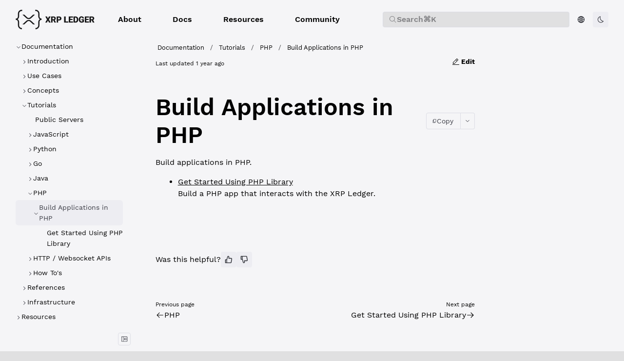

--- FILE ---
content_type: text/html; charset=UTF-8
request_url: https://xrpl.org/docs/tutorials/php/build-apps
body_size: 55212
content:
<!doctype html>
  <html lang="en-US">
  <head>
    <meta name="viewport" content="width=device-width, initial-scale=1">
    <meta charset="UTF-8">
    <title data-rh="true">Build Applications in PHP</title>
    <link rel="icon" href="/assets/favicon.16698f9bee80e5687493ed116f24a6633bb5eaa3071414d64b3bed30c3db1d1d.8a5edab2.ico" />
    
<script>
const __onRouteChangeHooks = [];

window.onRouteChange = (callback) => {
  __onRouteChangeHooks.push(callback);
};
</script>

    <link rel="preload" as="fetch" crossorigin="anonymous" href="/app-data.json" />
<link rel="preload" as="fetch" crossorigin="anonymous" href="/page-data/docs/tutorials/php/build-apps/data.json" />
    <style>
      body { margin: 0 }
    </style>
    
    <link rel="stylesheet" href="https://fonts.googleapis.com/css?family=Source+Sans+Pro:300,400,600,700&display=swap" /><link rel="stylesheet" href="https://fonts.googleapis.com/css?family=Source+Code+Pro:300,400,600,700&display=swap" /><link rel="stylesheet" href="https://fonts.googleapis.com/css?family=Space+Grotesk:300,400,600,700&display=swap" /><link rel="stylesheet" href="/assets/devportal2024-v1.be189ee02304fb31607a7daf1e05071ed62c545ace677cfb29d65f6d4d53b5a9.b916a22a.css" /><link rel="stylesheet" href="/assets/font-awesome.min.539458288dc135e17ae2b76e95d192186bff561dc00887680a6bdffb3fce1bc3.b916a22a.css" /><style data-styled="true" data-styled-version="5.3.11">.dmyhrq{height:16px;width:16px;}/*!sc*/
.dmyhrq path{fill:currentColor;}/*!sc*/
data-styled.g2[id="CopyIcon-sc-1n8wc2v-0"]{content:"dmyhrq,"}/*!sc*/
.ljUUxS{height:16px;width:16px;}/*!sc*/
.ljUUxS path{fill:currentColor;}/*!sc*/
data-styled.g3[id="ChatGptIcon-sc-1vhehv7-0"]{content:"ljUUxS,"}/*!sc*/
.iIRPFa{height:16px;width:16px;}/*!sc*/
.iIRPFa path{fill:currentColor;}/*!sc*/
data-styled.g4[id="ClaudeIcon-sc-1koyo6u-0"]{content:"iIRPFa,"}/*!sc*/
.eXvQAk{height:16px;width:16px;}/*!sc*/
.eXvQAk path{fill:currentColor;}/*!sc*/
data-styled.g5[id="MarkdownFullIcon-sc-1kxx5an-0"]{content:"eXvQAk,"}/*!sc*/
@font-face{font-family:'TreeViewIcons';src:url('[data-uri]') format('woff');}/*!sc*/
:root{--admonition-font-size:var(--font-size-base);--admonition-font-weight:var(--font-weight-regular);--admonition-line-height:var(--line-height-base);--admonition-heading-font-size:var(--font-size-lg);--admonition-heading-font-weight:var(--font-weight-regular);--admonition-heading-line-height:var(--line-height-lg);--admonition-heading-letter-spacing:0.3px;--admonition-heading-transform:none;--admonition-margin-horizontal:0;--admonition-margin-vertical:var(--spacing-lg);--admonition-padding-horizontal:var(--spacing-base);--admonition-padding-vertical-xs:var(--spacing-xs);--admonition-padding-vertical-md:var(--spacing-md);--admonition-icon-size:24px;--admonition-border-radius:var(--border-radius-lg);--admonition-border-style:var(--border-style);--admonition-border-width:calc(var(--border-width) * 4);--admonition-info-bg-color:var(--color-info-bg);--admonition-info-heading-text-color:var(--text-color-primary);--admonition-info-text-color:var(--text-color-secondary);--admonition-info-icon-color:var(--color-info-base);--admonition-info-border-color:var(--color-info-border);--admonition-info-border-style:var(--admonition-border-style);--admonition-info-border-width:var(--admonition-border-width);--admonition-info-border:var(--admonition-info-border-width) var(--admonition-info-border-style) var(--admonition-info-border-color);--admonition-info-icon:none;--admonition-warning-bg-color:var(--color-warning-bg);--admonition-warning-text-color:var(--text-color-secondary);--admonition-warning-heading-text-color:var(--text-color-primary);--admonition-warning-icon-color:var(--color-warning-base);--admonition-warning-border-color:var(--color-warning-border);--admonition-warning-border-style:var(--admonition-border-style);--admonition-warning-border-width:var(--admonition-border-width);--admonition-warning-border:var(--admonition-warning-border-width) var(--admonition-warning-border-style) var(--admonition-warning-border-color);--admonition-warning-icon:none;--admonition-danger-bg-color:var(--color-error-bg);--admonition-danger-text-color:var(--text-color-secondary);--admonition-danger-heading-text-color:var(--text-color-primary);--admonition-danger-icon-color:var(--color-error-base);--admonition-danger-border-color:var(--color-error-border);--admonition-danger-border-style:var(--admonition-border-style);--admonition-danger-border-width:var(--admonition-border-width);--admonition-danger-border:var(--admonition-danger-border-width) var(--admonition-danger-border-style) var(--admonition-danger-border-color);--admonition-danger-icon:none;--admonition-success-bg-color:var(--color-success-bg);--admonition-success-text-color:var(--text-color-secondary);--admonition-success-heading-text-color:var(--text-color-primary);--admonition-success-icon-color:var(--color-success-base);--admonition-success-border-color:var(--color-success-border);--admonition-success-border-style:var(--admonition-border-style);--admonition-success-border-width:var(--admonition-border-width);--admonition-success-border:var(--admonition-success-border-width) var(--admonition-success-border-style) var(--admonition-success-border-color);--admonition-success-icon:none;--layout-controls-margin:20px;--layout-controls-height:36px;--layout-controls-width:36px;--layout-stacked-small-max-width:90%;--layout-stacked-medium-max-width:75%;--layout-stacked-large-max-width:1200px;--layout-three-panel-small-max-width:100%;--layout-three-panel-medium-max-width:100%;--layout-three-panel-large-max-width:1800px;--layout-panel-schemas-small-max-width:none;--layout-panel-schemas-medium-max-width:none;--layout-panel-schemas-large-max-width:none;--schemas-mime-type-dropdown-padding:0px 26px 0px 4px;--schemas-mime-type-dropdown-border:var(--docs-dropdown-border);--schemas-mime-type-dropdown-font-size:var(--docs-dropdown-font-size);--schemas-mime-type-dropdown-text-color:var(--docs-dropdown-text-color);--schemas-discriminator-dropdown-padding:2px 24px 2px 8px;--schemas-discriminator-dropdown-border:1px solid var(--border-color-primary);--schemas-discriminator-font-size:var(--docs-dropdown-font-size);--schemas-discriminator-dropdown-text-color:var(--docs-dropdown-text-color);--schema-type-title-text-color:var(--text-color-secondary);--schema-type-text-color:var(--text-color-description);--schema-labels-font-size:var(--font-size-base);--schema-labels-line-height:var(--line-height-base);--schema-labels--text-color:var(--text-color-secondary);--schemas-lines-color:var(--border-color-primary);--schema-inline-code-font-family:var(--inline-code-font-family);--schema-inline-code-font-size:var(--inline-code-font-size);--schema-inline-code-font-weight:var(--inline-code-font-weight);--schema-inline-code-text-color:var(--text-color-secondary);--schema-inline-code-line-height:var(--inline-code-line-height);--schema-inline-bg-color:var(--border-color-secondary);--schema-inline-border-color:var(--border-color-primary);--schema-inline-border:1px solid var(--schema-inline-border-color);--schema-example-text-color:var(--schema-inline-code-text-color);--schema-example-bg-color:var(--schema-inline-bg-color);--schema-example-border-color:var(--schema-inline-border-color);--schema-constraint-text-color:var(--schema-inline-code-text-color);--schema-constraint-bg-color:var(--schema-inline-bg-color);--schema-constraint-border-color:var(--schema-inline-border-color);--schema-enum-text-color:var(--schema-inline-code-text-color);--schema-enum-bg-color:var(--schema-inline-bg-color);--schema-enum-border-color:var(--schema-inline-border-color);--schema-default-text-color:var(--schema-inline-code-text-color);--schema-default-bg-color:var(--schema-inline-bg-color);--schema-default-border-color:var(--schema-inline-border-color);--schema-recursive-text-color:var(--color-warm-grey-1);--schema-recursive-bg-color:var(--color-persian-green-6);--schema-recursive-border-color:var(--schema-recursive-bg-color);--schema-nested-offset:calc(var(--spacing-unit) * 2.5);--schema-nested-bg-color:var(--tree-bg-color-active);--schema-required-color:#E20C0C;--schema-buttons-font-family:var(--code-font-family);--schema-buttons-font-weight:var(--code-font-weight);--schema-buttons-font-size:var(--code-font-size);--schema-buttons-text-color:var(--text-color-secondary);--schema-buttons-bg-color:transparent;--schema-buttons-border-color:var(--border-color-primary);--schema-buttons-bg-color-hover:var(--button-bg-color-secondary-hover);--schema-buttons-bg-color-active:var(--button-bg-color-secondary-pressed);--schema-buttons-selected-text-color:var(--schema-buttons-text-color);--schema-buttons-selected-bg-color:var(--button-bg-color-secondary-pressed);--schema-buttons-selected-border-color:var(--schema-buttons-border-color);--schema-buttons-selected-bg-color-hover:var(--button-bg-color-secondary-hover);--schema-buttons-selected-bg-color-active:var(--button-bg-color-secondary-pressed);--schemas-property-name-text-color:var(--text-color-primary);--schemas-property-name-font-size:var(--font-size-base);--schemas-property-name-font-family:var(--code-font-family);--schemas-property-name-font-weight:var(--font-weight-regular);--schemas-property-name-line-height:var(--line-height-base);--schemas-property-name-text-transform:none;--schemas-property-deprecated-text-color:var(--text-color-primary);--schema-property-labels-font-size:var(--schema-labels-font-size);--schema-property-required-label-text-color:var(--schema-required-color);--schema-property-additional-label-text-color:var(--text-color-secondary);--schema-property-access-label-text-color:var(--text-color-secondary);--schema-property-details-width:70%;--schema-property-details-spacing:var(--spacing-base);--schema-fist-property-details-spacing:var(--spacing-sm);--schema-chevron-color:var(--text-color-secondary);--schema-chevron-size:9px;--schema-property-deep-link-icon-color:var(--color-primary-base);--schema-property-deep-link-icon:none;--loading-spinner-color:var(--color-primary-base);--linear-progress-color:var(--color-info-base);--linear-progress-bg-color:var(--color-info-bg);--fab-bg-color:var(--color-primary-base);--fab-box-shadow:var(--bg-raised-shadow);--fab-bg-color-hover:var(--color-primary-base);--fab-box-shadow-hover:var(--bg-raised-shadow);--fab-bg-color-active:var(--color-primary-base);--fab-box-shadow-active:var(--bg-raised-shadow);--fab-icon-color:var(--navbar-text-color);--schema-catalog-link-margin-bottom:var(--spacing-lg);--schema-catalog-link-padding:2px;--schema-catalog-link-border-radius:var(--border-radius-md);--schema-catalog-link-background-color:var(--layer-color);--schema-catalog-link-color:var(--color-purple-7);--schema-catalog-link-share-icon-color:var(--color-purple-7);--schema-catalog-link-share-icon-background-color:var(--color-purple-1);--schema-catalog-link-share-icon-border-radius:var(--border-radius-md);--schema-catalog-link-share-icon-wrapper-size:var(--spacing-xl);--schema-catalog-link-text-color:var(--text-color-primary);--panel-gap-horizontal:var(--spacing-xl);--panel-gap-vertical:var(--spacing-base);--panel-border-radius:var(--border-radius);--panel-border:1px solid var(--border-color-secondary);--panel-line-height:var(--line-height-base);--panel-font-size:var(--font-size-base);--panel-font-family:var(--font-family-base);--panel-font-weight:var(--font-weight-semibold);--panel-heading-font-family:var(--font-family-base);--panel-heading-font-size:18px;--panel-heading-font-weight:var(--font-weight-bold);--panel-heading-text-color:var(--text-color-primary);--panel-heading-padding:var(--spacing-md);--panel-heading-line-height:var(--line-height-base);--panel-heading-white-space:'nowrap';--panel-heading-border:1px solid var(--border-color-primary);--panel-body-font-family:var(--font-family-base);--panel-body-font-size:var(--font-size-base);--panel-body-font-weight:var(--font-weight-regular);--panel-body-text-color:var(--text-color-secondary);--panel-body-padding:var(--spacing-md);--panel-body-border:1px solid var(--border-color-primary);--panel-samples-block-bg-color:var(--bg-color);--panel-samples-width:50%;--panel-samples-text-color:var(--text-color-primary);--panel-samples-font-family:var(--panel-font-family);--panel-samples-font-size:var(--panel-font-size);--panel-samples-font-weight:var(--panel-font-weight);--panel-samples-bg-color:var(--layer-color);--panel-samples-border:var(--panel-border);--panel-samples-chevron-icon-color:var(--text-color-primary);--panel-samples-body-text-color:var(--text-color-secondary);--panel-samples-body-font-family:var(--panel-body-font-family);--panel-samples-body-font-size:var(--panel-body-font-size);--panel-samples-body-font-weight:var(--panel-body-font-weight);--panel-samples-body-padding:var(--panel-body-padding);--panel-samples-body-bg-color:var(--layer-color);--panel-samples-body-border:unset;--panel-samples-heading-text-color:var(--text-color-primary);--panel-samples-heading-font-family:var(--panel-heading-font-family);--panel-samples-heading-font-size:var(--panel-font-size);--panel-samples-heading-font-weight:var(--panel-font-weight);--panel-samples-heading-line-height:var(--line-height-sm);--panel-samples-heading-padding:14px var(--spacing-base) 10px 20px;--panel-samples-heading-bg-color:var(--layer-color);--panel-samples-heading-border:unset;--panel-samples-tabs-font-size:var(--panel-font-size);--panel-samples-tabs-font-family:var(--panel-font-family);--panel-samples-tabs-font-weight:var(--panel-font-weight);--panel-samples-tabs-text-color:var(--text-color-secondary);--panel-samples-tabs-text-color-hover:var(--text-color-primary);--panel-samples-tabs-text-color-active:var(--text-color-primary);--panel-samples-tabs-text-color-disabled:var(--button-content-color-disabled);--panel-samples-tabs-bg-color:transparent;--panel-samples-tabs-bg-color-hover:transparent;--panel-samples-tabs-bg-color-active:var(--bg-color);--panel-samples-code-block-bg-color:var(--code-block-bg-color);--panel-samples-dropdown-bg-color:var(--bg-color);--panel-samples-dropdown-color:var(--text-color-secondary);--panel-samples-dropdown-border:1px solid var(--border-color-primary);--panel-servers-list-input-bg-color:var(--bg-color-raised);--badge-text-color:var(--text-color-inverse);--badge-bg-color:var(--color-purple-6);--badge-border-radius:var(--border-radius);--badge-deprecated-text-color:var(--color-warm-grey-1);--badge-deprecated-bg-color:var(--color-warning-base);--badge-deprecated-border-radius:var(--border-radius);--border-width:1px;--border-style:solid;--border-color-primary:var(--color-warm-grey-3);--border-color-secondary:var(--color-warm-grey-2);--border-color-invers:var(--color-warm-grey-10);--border-radius:4px;--border-radius-md:calc(var(--border-radius) * 1.5);--border-radius-lg:calc(var(--border-radius) * 2);--border-radius-xl:calc(var(--border-radius) * 3);--border-radius-xxl:calc(var(--border-radius) * 4);--breadcrumbs-text-color:var(--text-color-description);--breadcrumbs-text-color-active:var(--text-color-primary);--breadcrumbs-text-color-border-hover:var(--color-info-border-hover);--breadcrumbs-font-size:var(--font-size-base);--breadcrumbs-icon-size:var(--font-size-base);--breadcrumbs-font-weight-active:var(--font-weight-medium);--breadcrumbs-border-radius:var(--border-radius);--breadcrumbs-gap:var(--spacing-xxs);--breadcrumbs-padding:2px var(--spacing-xs);--breadcrumbs-margin-bottom:var(--spacing-lg);--breadcrumbs-background-color-hover:var(--color-hover-base);--breadcrumbs-background-color-focus:var(--color-info-border-hover);--breadcrumbs-box-shadow-focus:0 0 0 1px var(--breadcrumbs-background-color-focus);--breadcrumb-padding:var(--spacing-xxs);--breadcrumb-dropdown-active-icon-position:var(--spacing-xs);--button-content-color:var(--color-warm-grey-10);--button-content-color-ghost:var(--text-color-secondary);--button-content-color-inverse:var(--color-white);--button-content-color-disabled:var(--color-warm-grey-5);--button-border-color:var(--color-warm-grey-3);--button-border-color-focused:var(--color-blue-4);--button-border-color-disabled:var(--color-warm-grey-2);--button-border-color-danger:var(--color-raspberry-6);--button-border-color-danger-hover:var(--color-raspberry-7);--button-border-color-danger-pressed:var(--color-raspberry-8);--button-border-width-disabled:0px;--button-bg-color-disabled:var(--color-warm-grey-1);--button-content-color-primary:var(--color-blue-6);--button-content-color-primary-hover:var(--color-blue-7);--button-content-color-primary-pressed:var(--color-blue-8);--button-bg-color-primary:var(--color-blue-6);--button-bg-color-primary-hover:var(--color-blue-7);--button-bg-color-primary-pressed:var(--color-blue-8);--button-bg-color-primary-danger:var(--color-raspberry-6);--button-bg-color-primary-danger-hover:var(--color-raspberry-7);--button-bg-color-primary-danger-pressed:var(--color-raspberry-8);--button-content-color-danger:var(--color-raspberry-6);--button-content-color-danger-hover:var(--color-raspberry-7);--button-content-color-danger-pressed:var(--color-raspberry-8);--button-bg-color-secondary:var(--color-warm-grey-2);--button-bg-color-secondary-hover:var(--color-warm-grey-3);--button-bg-color-secondary-pressed:var(--color-warm-grey-4);--button-bg-color-secondary-danger:var(--color-raspberry-1);--button-bg-color-secondary-danger-hover:var(--color-raspberry-2);--button-bg-color-secondary-danger-pressed:var(--color-raspberry-3);--button-content-color-custom:var(--color-warm-grey-8);--button-content-color-custom-hover:var(--color-warm-grey-11);--button-bg-color-custom:var(--color-white);--button-content-color-link:var(--link-color-primary);--button-content-color-link-hover:var(--link-color-primary-hover);--button-content-color-link-pressed:var(--link-color-primary-pressed);--button-color:var(--button-content-color);--button-color-hover:var(--button-content-color);--button-color-active:var(--button-content-color);--button-bg-color:transparent;--button-bg-color-hover:transparent;--button-border-color-hover:transparent;--button-border-color-active:transparent;--button-font-weight:var(--font-weight-regular);--button-font-size:var(--font-size-base);--button-line-height:var(--line-height-base);--button-border-radius:var(--border-radius-md);--button-padding:5px var(--spacing-sm);--button-text-wrap:nowrap;--button-gap:var(--spacing-xs);--button-border-width:0px;--button-border-style:solid;--button-margin:0;--button-box-shadow:none;--button-hover-box-shadow:none;--button-active-box-shadow:none;--button-icon-size:16px;--button-icon-padding:var(--spacing-xs);--button-icon-padding-small:3px;--button-icon-left-padding:5px var(--spacing-base) 5px 14px;--button-icon-right-padding:5px 14px 5px var(--spacing-base);--cards-gap:var(--spacing-sm);--card-icon-bg-color:var(--color-warm-grey-1);--card-icon-border-color:var(--border-color-secondary);--card-text-color:var(--text-color-secondary);--card-title-text-color:var(--h2-text-color);--card-icon-color:var(--card-title-text-color);--card-border-radius:var(--border-radius-md);--card-border-style:solid;--card-link-cursor:pointer;--card-link-icon-width:var(--h3-font-size);--card-link-icon-height:var(--h3-font-size);--card-border-width:1px;--card-icon-border-radius:var(--border-radius-md);--card-icon-padding:var(--spacing-xs);--card-icon-size:24px;--card-icon-height:var(--card-icon-size);--card-icon-width:var(--card-icon-size);--card-icon-gap:var(--spacing-base);--card-title-margin:0;--card-title-font-weight:var(--font-weight-semibold);--card-content-gap:4px;--card-padding:16px 20px;--card-body-font-size:var(--font-size-base);--card-body-line-height:var(--line-height-base);--catalog-page-padding-vertical:var(--spacing-xl);--catalog-page-padding-horizontal:var(--spacing-xxl);--catalog-page-padding:var(--catalog-page-padding-vertical) var(--catalog-page-padding-horizontal);--catalog-page-content-height:calc(100vh - var(--navbar-height) - var(--spacing-lg) * 2);--catalog-filter-padding-vertical-mobile:0;--catalog-filter-padding-horizontal-mobile:var(--spacing-base);--catalog-heading-margin:0 0 var(--spacing-sm) 0;--catalog-sidebar-width:285px;--catalog-page-wrapper-font-weight:var(--font-weight-regular);--catalog-page-wrapper-text-color:var(--text-color-secondary);--catalog-page-wrapper-font-size:var(--font-size-base);--catalog-page-wrapper-font-family:var(--font-family-base);--catalog-page-wrapper-line-height:var(--line-height-base);--catalog-page-content-width-mobile:90%;--catalog-page-content-width-desktop:100%;--catalog-page-content-margin-mobile:0 auto;--catalog-title-text-color:var(--text-color-primary);--catalog-title-font-weight:var(--font-weight-bold);--catalog-title-font-size:var(--h3-font-size);--catalog-title-margin:var(--spacing-sm) 0 var(--spacing-sm) 0;--catalog-title-spacing-right:8px;--catalog-description-text-color:var(--text-color-secondary);--catalog-description-font-weight:var(--font-weight-regular);--catalog-description-font-size:var(--font-size-lg);--catalog-description-margin:0 0 var(--spacing-sm) 0;--catalog-description-line-height:var(--line-height-lg);--catalog-separator-color:var(--text-color-secondary);--catalog-separator-font-size:var(--font-size-base);--catalog-separator-font-weight:var(--font-weight-regular);--catalog-separator-border-color:var(--border-color-secondary);--catalog-separator-margin:0 0 var(--spacing-base) 0;--catalog-separator-padding:var(--spacing-xxs) 0 0 0;--catalog-separator-label-margin:0 var(--spacing-xs);--catalog-hr-border-color:var(--border-color-primary);--catalog-hr-border-width:1px;--catalog-hr-width:calc(100% + 48px);--catalog-hr-margin:auto -24px 0 -24px;--catalog-link-color:var(--link-color-primary);--catalog-link-font-weight:var(--link-font-weight);--catalog-link-text-decoration:none;--catalog-select-wrapper-margin-top:var(--spacing-xxs);--catalog-select-wrapper-margin-bottom:var(--spacing-base);--catalog-select-label-margin-bottom:var(--spacing-xxs);--catalog-select-label-font-weight:var(--filter-title-font-weight);--catalog-select-label-font-size:var(--filter-title-font-size);--catalog-select-label-line-height:var(--filter-title-line-height);--catalog-select-border-radius:var(--filter-input-border-radius);--catalog-select-input-padding:var(--select-input-padding-vertical) var(--spacing-sm);--catalog-select-icon-color:var(--input-t-icon-color);--catalog-highlight-bg-color:var(--search-highlight-bg-color);--catalog-highlight-text-color:var(--search-highlight-text-color);--catalog-entity-icon-color:var(--color-primary-base);--catalog-entity-border-color:var(--border-color-secondary);--catalog-entity-bg-color:var(--bg-color-tonal);--catalog-entity-icon-color-service:var(--color-blue-6);--catalog-entity-border-color-service:var(--color-blue-4);--catalog-entity-bg-color-service:var(--color-blue-1);--catalog-entity-icon-color-domain:var(--color-grass-8);--catalog-entity-border-color-domain:var(--color-grass-4);--catalog-entity-bg-color-domain:var(--color-grass-1);--catalog-entity-icon-color-team:var(--color-purple-7);--catalog-entity-border-color-team:var(--color-purple-4);--catalog-entity-bg-color-team:var(--color-purple-1);--catalog-entity-icon-color-user:var(--color-orange-7);--catalog-entity-border-color-user:var(--color-orange-4);--catalog-entity-bg-color-user:var(--color-orange-1);--catalog-entity-icon-color-api-description:var(--color-sky-8);--catalog-entity-border-color-api-description:var(--color-sky-5);--catalog-entity-bg-color-api-description:var(--color-sky-1);--catalog-entity-icon-color-data-schema:var(--color-carrot-8);--catalog-entity-border-color-data-schema:var(--color-carrot-6);--catalog-entity-bg-color-data-schema:var(--color-carrot-1);--catalog-entity-icon-color-api-operation:var(--color-raspberry-7);--catalog-entity-border-color-api-operation:var(--color-raspberry-3);--catalog-entity-bg-color-api-operation:var(--color-raspberry-1);--catalog-entity-icon-color-custom:var(--color-persian-green-8);--catalog-entity-border-color-custom:var(--color-persian-green-5);--catalog-entity-bg-color-custom:var(--color-persian-green-1);--catalog-tags-wrapper-gap:var(--spacing-xs) calc(var(--spacing-xs) - 5px);--catalog-tags-more-button-font-size:var(--font-size-base);--catalog-tags-more-button-margin-left:4px;--catalog-tags-placeholder-bg-color:var(--bg-color);--catalog-empty-state-padding:var(--catalog-table-empty-state-padding);--catalog-empty-state-font-weight:var(--font-weight-regular);--catalog-actions-row-margin-bottom:var(--spacing-xl);--catalog-controls-wrapper-gap:var(--spacing-sm);--catalog-filter-input-width:360px;--catalog-search-input-wrapper-width:var(--catalog-filter-input-width);--catalog-controls-wrapper-display:flex;--catalog-controls-wrapper-align-items:center;--catalog-controls-wrapper-margin-left:auto;--catalog-sort-trigger-gap:var(--spacing-xs);--catalog-sort-trigger-padding:6px 8px;--catalog-sort-trigger-border-radius:var(--border-radius-md);--catalog-sort-trigger-hover-bg-color:var(--button-bg-color-secondary-hover);--catalog-sort-icon-color:var(--text-color-secondary);--catalog-sort-text-font-size:var(--font-size-sm);--catalog-sort-text-color:var(--text-color-secondary);--catalog-sort-text-font-weight:var(--font-weight-medium);--catalog-sidebar-display-mobile:none;--catalog-sidebar-display-desktop:flex;--catalog-sidebar-menu-container-padding-top:0;--catalog-page-description-display-mobile:none;--catalog-page-description-display-desktop:block;--catalog-card-height:241px;--catalog-card-min-width:400px;--catalog-card-padding-vertical:var(--spacing-base);--catalog-card-padding-horizontal:var(--spacing-md);--catalog-card-gap:var(--spacing-sm);--catalog-card-text-color:var(--text-color-secondary);--catalog-card-font-size:var(--font-size-base);--catalog-card-font-weight:var(--font-weight-regular);--catalog-card-bg-color:var(--layer-color);--catalog-card-border-color:var(--border-color-secondary);--catalog-card-divider-color:var(--border-color-secondary);--catalog-card-border-width:var(--border-width);--catalog-card-border-style:var(--border-style);--catalog-card-border-color-hover:var(--border-color-primary);--catalog-card-border-radius:var(--border-radius-lg);--catalog-cards-group-margin:0 0 var(--spacing-base) 0;--catalog-cards-group-gap:var(--spacing-xl);--catalog-card-icon-width:30px;--catalog-card-icon-height:30px;--catalog-card-icon-border-radius:4px;--catalog-card-icon-bg-color:var(--bg-color);--catalog-card-icon-border-color:var(--border-color-secondary);--catalog-card-icon-border-width:1px;--catalog-card-icon-margin-right:var(--spacing-xs);--catalog-metadata-section-margin-top:var(--spacing-base);--catalog-metadata-section-gap:var(--spacing-xs);--catalog-metadata-label-font-size:var(--font-size-base);--catalog-metadata-label-font-weight:var(--font-weight-medium);--catalog-metadata-label-color:var(--text-color-secondary);--catalog-metadata-column-half-gap:var(--spacing-sm);--catalog-metadata-heading-size:var(--font-size-md);--catalog-arrow-circle-size:32px;--catalog-arrow-circle-radius:16px;--catalog-arrow-circle-bg-color:var(--button-bg-color-secondary);--catalog-card-title-color:var(--text-color-primary);--catalog-card-title-min-height:var(--spacing-xxl);--catalog-card-title-font-size:var(--font-size-lg);--catalog-card-title-font-weight:var(--font-weight-bold);--catalog-card-title-line-height:var(--line-height-lg);--catalog-card-title-line-clamp:2;--catalog-card-footer-height:72px;--catalog-card-description-line-clamp:3;--catalog-card-description-color:var(--text-color-description);--catalog-card-description-font-size:var(--font-size-base);--catalog-card-description-line-height:var(--line-height-base);--catalog-card-description-font-weight:var(--font-weight-regular);--catalog-card-description-height:62px;--catalog-card-description-margin-top:8px;--catalog-card-content-gap:var(--spacing-xs);--catalog-card-content-gap-vertical:var(--spacing-sm);--catalog-card-tag-bg:transparent;--catalog-actions-gap:var(--spacing-xs);--catalog-actions-padding-vertical:var(--spacing-xs);--catalog-actions-padding-horizontal:5%;--catalog-actions-min-height:40px;--catalog-actions-bg-color:var(--bg-color-tonal);--catalog-page-badge-border-radius:var(--border-radius);--catalog-page-badge-padding:0 var(--spacing-xs);--catalog-page-badge-font-size:var(--font-size-base);--catalog-page-badge-line-height:var(--line-height-base);--catalog-page-badge-dot-size:6px;--catalog-page-badge-dot-border-color:#ffffff;--catalog-table-border-color:var(--border-color-primary);--catalog-table-header-bg-color:var(--bg-color-secondary);--catalog-table-header-font-weight:var(--font-weight-medium);--catalog-table-header-cell-padding:4px 8px;--catalog-table-cell-padding:4px 8px;--catalog-table-row-hover-bg-color:var(--bg-color-hover,rgba(0,0,0,0.04));--catalog-table-empty-state-padding:32px;--catalog-table-empty-state-color:var(--text-color-secondary);--catalog-table-title-cell-gap:12px;--catalog-table-entity-title-content-offset:42px;--catalog-table-header-sort-icon-color-active:var(--text-color-primary);--catalog-table-header-sort-icon-color-inactive:var(--text-color-helper);--catalog-table-header-sort-indicator-color:var(--icon-color-primary);--catalog-table-header-sort-arrow-bg-active:var(--bg-color-active);--catalog-table-icon-width:32px;--catalog-table-icon-height:32px;--catalog-table-icon-border-radius:4px;--catalog-table-icon-bg-color:var(--bg-color-tonal);--catalog-table-icon-border-color:var(--border-color-secondary);--catalog-table-icon-border-width:1px;--catalog-table-entity-title-font-size:var(--catalog-card-title-font-size);--catalog-table-entity-title-line-height:var(--line-height-lg);--catalog-table-entity-title-font-weight:var(--font-weight-medium);--catalog-table-description-line-clamp:3;--catalog-table-description-color:var(--text-color-description);--catalog-table-description-font-size:var(--font-size-base);--catalog-table-description-line-height:var(--line-height-base);--catalog-table-description-font-weight:var(--font-weight-regular);--catalog-table-description-height:62px;--catalog-table-entity-summary-font-size:var(--font-size-sm);--catalog-table-entity-summary-line-height:var(--line-height-sm);--catalog-table-content-gap:var(--spacing-xxs);--catalog-table-tag-bg:transparent;--catalog-entity-service-tag-text-color:var(--color-blue-7);--catalog-entity-service-tag-border-color:var(--color-blue-4);--catalog-entity-domain-tag-text-color:var(--color-grass-8);--catalog-entity-domain-tag-border-color:var(--color-grass-4);--catalog-entity-team-tag-text-color:var(--color-purple-7);--catalog-entity-team-tag-border-color:var(--color-purple-4);--catalog-entity-user-tag-text-color:var(--color-green-7);--catalog-entity-user-tag-border-color:var(--color-green-4);--catalog-entity-api-description-tag-text-color:var(--color-sky-8);--catalog-entity-api-description-tag-border-color:var(--color-sky-5);--catalog-view-mode-toggle-gap:var(--spacing-xxs);--catalog-view-mode-toggle-active-bg-color:var(--button-bg-color-secondary-hover);--catalog-view-mode-button-width:32px;--catalog-view-mode-button-height:32px;--catalog-view-mode-button-border-radius:var(--border-radius-md);--catalog-view-mode-table-icon-size:12px;--catalog-view-mode-cards-icon-size:13px;--catalog-empty-state-text-color:var(--text-color-description);--catalog-empty-state-min-height:300px;--catalog-empty-state-header-text-color:var(--text-color-primary);--catalog-empty-state-header-font-size:var(--font-size-xl);--catalog-empty-state-header-font-weight:var(--font-weight-medium);--catalog-empty-state-header-line-height:var(--line-height-xl);--catalog-empty-state-font-size:var(--font-size-base);--catalog-empty-state-line-height:var(--line-height-base);--catalog-avatar-bg-color:#ededf2;--catalog-entity-relations-node-padding-vertical:10px;--catalog-entity-relations-node-padding-horizontal:14px;--catalog-entity-relations-node-padding:var(--catalog-entity-relations-node-padding-vertical) var(--catalog-entity-relations-node-padding-horizontal);--catalog-entity-relations-node-gap:8px;--catalog-entity-relations-node-border-radius:10px;--catalog-entity-relations-node-bg-color:var(--layer-color);--catalog-entity-relations-node-text-color:var(--catalog-card-text-color);--catalog-entity-relations-node-border-color:var(--border-color-secondary);--catalog-entity-relations-node-border-width:var(--border-width);--catalog-entity-relations-node-border-style:var(--border-style);--catalog-entity-relations-node-font-weight:var(--font-weight-regular);--catalog-entity-relations-node-font-weight-root:600;--catalog-entity-relations-node-root-bg-color:var(--color-blue-6);--catalog-entity-relations-node-root-text-color:#ffffff;--catalog-entity-relations-node-root-icon-color:#ffffff;--catalog-entity-relations-edge-label-bg-color:var(--layer-color);--catalog-entity-relations-edge-label-text-color:var(--catalog-card-text-color);--catalog-entity-relations-edge-label-border-color:var(--border-color-secondary);--catalog-entity-relations-edge-label-border-width:var(--border-width);--catalog-entity-relations-edge-label-border-style:var(--border-style);--catalog-entity-relations-edge-label-border-radius:10px;--catalog-entity-relations-edge-label-padding-vertical:2px;--catalog-entity-relations-edge-label-padding-horizontal:8px;--catalog-entity-relations-edge-label-padding:var(--catalog-entity-relations-edge-label-padding-vertical) var(--catalog-entity-relations-edge-label-padding-horizontal);--catalog-entity-relations-edge-label-font-size:12px;--catalog-entity-relations-edge-label-line-height:1.2;--catalog-classic-page-padding-vertical:var(--spacing-lg);--catalog-classic-page-padding-horizontal:var(--spacing-xl);--catalog-classic-page-padding:var(--catalog-classic-page-padding-vertical) var(--catalog-classic-page-padding-horizontal);--catalog-classic-filter-padding-vertical-mobile:0;--catalog-classic-filter-padding-horizontal-mobile:var(--spacing-base);--catalog-classic-heading-margin:0 0 var(--spacing-xl) 0;--catalog-classic-title-text-color:var(--text-color-primary);--catalog-classic-title-font-weight:var(--font-weight-bold);--catalog-classic-title-font-size:var(--font-size-heading-3);--catalog-classic-title-margin:0 0 var(--spacing-sm) 0;--catalog-classic-description-text-color:var(--text-color-secondary);--catalog-classic-description-font-weight:var(--font-weight-regular);--catalog-classic-description-font-size:var(--font-size-base);--catalog-classic-description-margin:0 0 var(--spacing-sm) 0;--catalog-classic-separator-color:var(--text-color-secondary);--catalog-classic-separator-font-size:var(--font-size-base);--catalog-classic-separator-font-weight:var(--font-weight-regular);--catalog-classic-separator-border-color:var(--border-color-secondary);--catalog-classic-separator-margin:0 0 var(--spacing-base) 0;--catalog-classic-separator-padding:var(--spacing-xxs) 0 0 0;--catalog-classic-separator-label-margin:0 var(--spacing-xs);--catalog-classic-card-min-height:194px;--catalog-classic-card-min-width:260px;--catalog-classic-card-padding-vertical:var(--spacing-base);--catalog-classic-card-padding-horizontal:var(--spacing-md);--catalog-classic-card-gap:var(--spacing-sm);--catalog-classic-card-text-color:var(--text-color-secondary);--catalog-classic-card-font-size:var(--font-size-base);--catalog-classic-card-font-weight:var(--font-weight-regular);--catalog-classic-card-bg-color:var(--layer-color);--catalog-classic-card-border-color:var(--border-color-secondary);--catalog-classic-card-border-width:var(--border-width);--catalog-classic-card-border-style:var(--border-style);--catalog-classic-card-border-color-hover:var(--border-color-primary);--catalog-classic-card-border-radius:var(--border-radius-xxl);--catalog-classic-cards-group-margin:0 0 var(--spacing-base) 0;--catalog-classic-cards-group-gap:var(--spacing-xl);--catalog-classic-card-title-color:var(--text-color-primary);--catalog-classic-card-title-min-height:var(--spacing-xxl);--catalog-classic-card-title-font-size:var(--font-size-lg);--catalog-classic-card-title-font-weight:var(--font-weight-bold);--catalog-classic-card-title-line-height:var(--line-height-lg);--catalog-classic-card-title-line-clamp:2;--catalog-classic-card-description-line-clamp:3;--catalog-classic-card-description-color:var(--text-color-secondary);--catalog-classic-card-description-font-size:var(--font-size-base);--catalog-classic-card-description-line-height:var(--line-height-base);--catalog-classic-card-description-font-weight:var(--font-weight-regular);--catalog-classic-card-description-height:62px;--catalog-classic-card-content-gap:var(--spacing-xxs);--catalog-classic-card-tag-bg:transparent;--catalog-classic-highlight-bg-color:none;--catalog-classic-highlight-text-color:var(--color-info-base);--catalog-classic-actions-gap:var(--spacing-xs);--catalog-classic-actions-padding-vertical:var(--spacing-xs);--catalog-classic-actions-padding-horizontal:5%;--catalog-classic-actions-min-height:40px;--catalog-classic-actions-bg-color:var(--bg-color-tonal);--catalog-classic-page-badge-border-radius:var(--border-radius);--catalog-classic-page-badge-padding:0 var(--spacing-xs);--catalog-classic-page-badge-font-size:var(--font-size-base);--catalog-classic-page-badge-line-height:var(--line-height-base);--catalog-classic-page-badge-dot-size:6px;--catalog-classic-page-badge-dot-border-color:#ffffff;--code-font-size:var(--font-size-sm);--code-font-family:var(--font-family-monospaced);--code-font-weight:var(--font-weight-regular);--code-line-height:var(--line-height-sm);--code-wrap:pre;--code-word-break:break-word;--inline-code-font-size:var(--code-font-size);--inline-code-font-family:var(--code-font-family);--inline-code-font-weight:var(--code-font-weight);--inline-code-line-height:var(--code-line-height);--inline-code-text-color:var(--text-color-secondary);--inline-code-bg-color:var(--border-color-secondary);--inline-code-border-color:var(--border-color-primary);--inline-code-border-radius:var(--border-radius);--code-block-font-size:var(--code-font-size);--code-block-font-family:var(--code-font-family);--code-block-line-height:var(--code-line-height);--code-block-font-weight:var(--code-font-weight);--code-block-text-color:var(--text-color-secondary);--code-block-bg-color:var(--layer-color);--code-block-padding:var(--spacing-xs) 0 var(--spacing-xs) var(--spacing-sm);--code-block-margin:0;--code-block-max-height:calc(100vh - 300px);--code-block-word-break:initial;--code-block-controls-font-size:var(--font-size-base);--code-block-controls-font-family:var(--font-family-base);--code-block-controls-text-color:var(--text-color-primary);--code-block-controls-font-weight:var(--font-weight-medium);--code-block-controls-bg-color:transparent;--code-block-controls-border:1px solid var(--border-color-secondary);--code-block-icon-controls-bg-color:var(--code-block-controls-bg-color);--code-block-text-controls-bg-color:var(--code-block-controls-bg-color);--code-block-controls-padding:var(--spacing-xxs);--code-block-controls-height:20px;--code-block-controls-width:20px;--code-block-tokens-default-color:var(--text-color-secondary);--code-block-tokens-comment-color:var(--input-content-placeholder-color);--code-block-tokens-prolog-color:var(--code-block-tokens-comment-color);--code-block-tokens-doctype-color:var(--code-block-tokens-comment-color);--code-block-tokens-cdata-color:var(--code-block-tokens-comment-color);--code-block-tokens-property-color:var(--code-block-tokens-default-color);--code-block-tokens-tag-color:var(--code-block-tokens-default-color);--code-block-tokens-number-color:var(--code-block-tokens-default-color);--code-block-tokens-constant-color:var(--code-block-tokens-default-color);--code-block-tokens-symbol-color:var(--code-block-tokens-default-color);--code-block-tokens-boolean-color:var(--color-green-7);--code-block-tokens-string-color:var(--color-blue-7);--code-block-tokens-property-string-color:var(--color-blue-7);--code-block-tokens-selector-color:var(--code-block-tokens-string-color);--code-block-tokens-attr-name-color:var(--code-block-tokens-string-color);--code-block-tokens-char-color:var(--code-block-tokens-string-color);--code-block-tokens-builtin-color:var(--code-block-tokens-string-color);--code-block-tokens-inserted-color:var(--code-block-tokens-string-color);--code-block-tokens-link-color:var(--color-blue-7);--code-block-tokens-operator-color:var(--color-carrot-7);--code-block-tokens-entity-color:var(--code-block-tokens-operator-color);--code-block-tokens-url-color:var(--code-block-tokens-operator-color);--code-block-tokens-variable-color:var(--code-block-tokens-operator-color);--code-block-tokens-keyword-color:var(--color-magenta-7);--code-block-tokens-atrule-color:var(--code-block-tokens-keyword-color);--code-block-tokens-attr-value-color:var(--code-block-tokens-keyword-color);--code-block-tokens-regex-color:var(--color-carrot-7);--code-block-tokens-regex-char-escape-color:var(--color-grass-8);--code-block-tokens-important-color:var(--code-block-tokens-regex-color);--code-block-tokens-deleted-color:var(--color-red-7);--code-block-tokens-class-name-color:var(--color-carrot-7);--code-block-tokens-function-color:var(--color-carrot-7);--code-block-tokens-invalid-color:var(--color-orange-8);--code-block-tokens-message-error-color:var(--code-block-tokens-invalid-color);--code-block-tokens-unmatched-color:var(--code-block-tokens-invalid-color);--code-block-tokens-markup-bg-color:var(--color-grass-1);--code-block-tokens-markup-foreground-color:var(--color-grass-8);--code-block-tokens-markup-changed-color:var(--color-carrot-1);--code-block-tokens-markup-deleted-color:var(--color-magenta-1);--code-block-tokens-markup-quote-color:var(--color-grass-8);--code-block-tokens-markup-ignored-color:var(--color-blue-1);--code-block-tokens-warm-bg-color:var(--color-warm-grey-2);--code-block-tokens-warm-foreground-color:var(--color-warm-grey-8);--code-block-tokens-meta-diff-range-color:var(--color-purple-8);--code-block-tree-view-icon-font-family:'TreeViewIcons';--code-block-tree-view-lines-color:var(--border-color-primary);--code-block-tree-view-comment-color:var(--input-content-placeholder-color);--code-step-vertical-line-bg-active:var(--color-blue-6);--code-step-vertical-line-bg-hover:var(--color-hover-base);--code-step-bg-active:var(--layer-color);--code-step-bg-hover:var(--color-hover-base);--code-step-bg-active-hover:var(--layer-color-hover);--code-panel-bg-color:var(--layer-color);--code-panel-line-numbering-color:var(--text-color-disabled);--code-panel-header-height:var(--spacing-lg);--code-panel-border-color:var(--border-color-secondary);--code-panel-border-radius:var(--border-radius);--docs-dropdown-font-size:var(--font-size-base);--docs-dropdown-text-color:var(--text-color-secondary);--docs-dropdown-padding-vertical:6px;--docs-dropdown-padding-left:10px;--docs-dropdown-padding-right:26px;--docs-dropdown-padding:var(--docs-dropdown-padding-vertical) var(--docs-dropdown-padding-right) var(--docs-dropdown-padding-vertical) var(--docs-dropdown-padding-left);--docs-dropdown-border:1px solid var(--border-color-primary);--dropdown-menu-font-size:var(--font-size-base);--dropdown-menu-font-weight:var(--font-weight-regular);--dropdown-menu-line-height:var(--line-height-base);--dropdown-menu-text-color:var(--text-color-secondary);--dropdown-menu-padding-top:var(--spacing-xxs);--dropdown-menu-min-width:100px;--dropdown-menu-max-width:424px;--dropdown-menu-max-height:300px;--dropdown-menu-padding:var(--spacing-xxs);--dropdown-menu-border-radius:var(--border-radius-lg);--dropdown-menu-box-shadow:var(--bg-raised-shadow);--dropdown-menu-border-color:var(--border-color-secondary);--dropdown-menu-bg-color:var(--bg-color-raised);--dropdown-menu-item-gap:0;--dropdown-menu-item-padding-horizontal:var(--spacing-base);--dropdown-menu-item-padding-vertical:5px;--dropdown-menu-item-separator-padding-top:var(--spacing-xs);--dropdown-menu-item-separator-padding-bottom:var(--spacing-xxs);--dropdown-menu-item-border-radius:var(--border-radius);--dropdown-menu-item-bg-color:transparent;--dropdown-menu-item-bg-color-active:var(--bg-color-hover);--dropdown-menu-item-bg-color-hover:var(--bg-color-hover);--dropdown-menu-item-bg-color-disabled:var(--dropdown-menu-item-bg-color);--dropdown-menu-item-separator-border-color:var(--border-color-primary);--dropdown-menu-item-separator-font-size:var(--font-size-sm);--dropdown-menu-item-separator-line-height:var(--line-height-sm);--dropdown-menu-item-separator-text-color:var(--text-color-disabled);--dropdown-menu-item-justify-content:flex-start;--dropdown-menu-item-color:var(--dropdown-menu-text-color);--dropdown-menu-item-color-hover:var(--dropdown-menu-item-color);--dropdown-menu-item-color-active:var(--dropdown-menu-item-color);--dropdown-menu-item-color-disabled:var(--text-color-disabled);--dropdown-menu-item-color-dangerous:var(--color-error-base);--dropdown-menu-item-border-color-focused:var(--button-border-color-focused);--error-bubble-padding:var(--spacing-sm);--error-bubble-gap:var(--spacing-xxs);--error-bubble-font-family:var(--font-family-base);--error-bubble-font-size:var(--font-size-base);--error-bubble-z-index:var(--z-index-popover);--error-bubble-bg-color:#612241;--error-bubble-bg-color-hover:#77214c;--error-bubble-bg-color-pressed:#901d56;--error-bubble-content-color:#f9316d;--error-bubble-content-color-hover:#f9316d;--error-bubble-content-color-pressed:#f9316d;--detailed-error-overlay-bg-color:#4f4f4f;--detailed-error-overlay-opacity:0.9;--detailed-error-overlay-z-index:var(--z-index-raised);--detailed-error-modal-width:calc(100% - var(--spacing-lg) * 2);--detailed-error-modal-height:calc(100vh - var(--navbar-height) - var(--spacing-lg) * 2);--detailed-error-modal-top:calc(var(--spacing-lg) + var(--navbar-height));--detailed-error-modal-border-radius:var(--border-radius-md);--detailed-error-modal-bg-color:var(--bg-color-raised);--detailed-error-modal-color:var(--text-color-primary);--detailed-error-modal-box-shadow:var(--bg-raised-shadow);--detailed-error-modal-z-index:var(--z-index-popover);--detailed-error-modal-font-family:var(--font-family-base);--detailed-error-modal-padding:var(--spacing-md);--detailed-error-modal-wapper-text-align:right;--detailed-error-content-margin-top:var(--spacing-md);--detailed-error-content-height:100%;--detailed-error-close-button-color:var(--text-color-description);--detailed-error-close-button-text-transform:uppercase;--detailed-error-message-margin:var(--spacing-base) auto var(--spacing-lg);--detailed-error-message-padding:var(--spacing-base);--detailed-error-message-border-radius:var(--border-radius);--detailed-error-message-color:var(--code-block-text-color);--detailed-error-message-bg-color:var(--code-block-bg-color);--detailed-error-message-width:100%;--detailed-error-message-font-size:var(--font-size-base);--detailed-error-message-font-family:var(--code-block-controls-font-family);--compilation-error-description-padding:0 0 var(--spacing-base);--compilation-error-codeframe-margin:var(--spacing-xs) 0 0 0;--compilation-error-codeframe-padding:var(--spacing-xs);--compilation-error-block-padding:var(--spacing-base);--compilation-error-block-margin:var(--spacing-xl) 0;--compilation-error-title-font-size:var(--font-size-xl);--compilation-error-header-font-size:var(--font-size-lg);--compilation-error-text-font-size:var(--font-size-base);--compilation-error-header-padding:var(--spacing-sm);--compilation-error-container-margin:var(--spacing-xxl) auto;--compilation-error-container-padding:var(--spacing-lg);--compilation-error-page-max-width:800px;--compilation-error-font-family:var(--font-family-base);--compilation-error-fix-instruction-margin:var(--spacing-sm) 0 0 0;--compilation-error-highlighted-text-padding:0 var(--spacing-xxs);--compilation-error-divider-margin:var(--spacing-base) 0;--compilation-error-file-header-margin:0 0 var(--spacing-xs) 0;--filter-group-padding:0;--filter-group-gap:var(--spacing-xs);--filter-title-font-weight:var(--font-weight-medium);--filter-title-font-size:var(--font-size-base);--filter-title-line-height:var(--line-height-base);--filter-options-padding-vertical:0;--filter-options-padding-horizontal:0;--filter-options-gap:var(--spacing-sm);--filter-option-font-size:var(--font-size-base);--filter-option-gap:var(--spacing-xs);--filter-option-margin:0;--filter-option-label-font-size:var(--font-size-base);--filter-option-label-color:var(--text-color-secondary);--filter-option-checkbox-padding-left:var(--spacing-xs);--filter-content-header-padding-vertical:5px;--filter-content-header-padding-horizontal:0;--filter-content-title-font-size:var(--font-size-base);--filter-content-title-line-height:var(--line-height-base);--filter-content-title-font-weight:var(--font-weight-semibold);--filter-content-padding-vertical:var(--spacing-sm);--filter-content-padding-horizontal:var(--spacing-base);--filter-content-gap:var(--spacing-sm);--filter-content-items-padding:var(--spacing-sm) 0;--filter-popover-bg-color:var(--bg-color);--filter-popover-header-padding:var(--catalog-filter-padding-vertical-mobile) var(--catalog-filter-padding-horizontal-mobile);--filter-popover-header-border-color:var(--border-color-secondary);--filter-popover-header-bg-color:var(--navbar-bg-color);--filter-popover-header-label-color:var(--navbar-text-color);--filter-popover-header-label-font-size:var(--font-size-lg);--filter-popover-header-label-font-weight:var(--font-weight-bold);--filter-popover-header-button-color:var(--navbar-text-color);--filter-popover-header-button-height:var(--control-height-base);--filter-popover-header-button-font-size:var(--font-size-base);--filter-popover-header-button-font-weight:var(--font-weight-regular);--filter-input-border:1px solid var(--border-color-primary);--filter-input-min-width:200px;--filter-input-padding:var(--input-padding) var(--spacing-sm) var(--input-padding) calc(var(--spacing-unit) * 9);--filter-input-border-radius:var(--input-border-radius);--filter-input-bg-color:var(--input-bg-color);--filter-input-color:var(--text-color-secondary);--filter-input-font-family:var(--font-family-base);--filter-input-font-size:var(--font-size-base);--filter-input-line-height:var(--input-line-height);--filter-input-placeholder-opacity:1;--filter-input-placeholder-color:var(--input-content-placeholder-color);--filter-input-color-hover:var(--text-color-primary);--filter-input-border-hover:1px solid var(--border-color-primary);--filter-input-color-focus:var(--text-color-primary);--filter-input-border-focus:1px solid var(--border-color-primary);--filter-select-min-height:var(--control-height-base);--filter-select-max-width:100%;--filter-select-color:var(--text-color-primary);--filter-select-border-color:var(--border-color-primary);--filter-select-border-radius:calc(var(--spacing-unit) * 1.5);--filter-select-padding:0;--filter-select-border-color-hover:var(--text-color-primary);--filter-select-option-margin:0;--filter-select-wrapper-gap:var(--spacing-xxs);--filter-date-picker-color:var(--text-color-primary);--filter-date-picker-gap:var(--spacing-xs);--filter-date-picker-width:50px;--filter-date-picker-tile-bg-color:var(--color-blue-2);--filter-date-picker-tile-color:var(--text-color-primary);--filter-date-picker-tile-bg-color-hover:var(--color-blue-3);--filter-date-picker-tile-color-hover:var(--text-color-primary);--filter-date-picker-input-width:var(--spacing-md);--filter-date-picker-invalid-input-bg-color:var(--bg-color-raised);--filter-date-picker-button-padding:var(--spacing-xxs);--filter-date-picker-icon-stroke:var(--text-color-secondary);--filter-date-picker-icon-width:var(--spacing-sm);--filter-date-picker-icon-stroke-hover:var(--text-color-primary);--filter-date-picker-wrapper-border-color:var(--border-color-primary);--filter-date-picker-wrapper-radius:calc(var(--spacing-unit) * 1.5);--filter-date-picker-wrapper-padding:calc(var(--spacing-xxs) / 2) var(--spacing-xs);--footer-bg-color:var(--bg-color-raised);--footer-text-color:var(--text-color-secondary);--footer-border-color:var(--border-color-secondary);--footer-padding-vertical:var(--spacing-xl);--footer-padding-horizontal:calc(var(--spacing-unit) * 10);--footer-font-size:var(--font-size-base);--footer-font-weight:var(--font-weight-regular);--footer-column-divider-color:var(--footer-border-color);--footer-title-text-color:var(--text-color-primary);--footer-title-text-color-hover:var(--text-color-primary);--footer-title-font-size:var(--font-size-lg);--footer-title-font-weight:var(--font-weight-bold);--footer-link-text-color:var(--text-color-secondary);--footer-link-color-hover:var(--text-color-primary);--footer-link-padding-vertical:var(--spacing-xs);--footer-link-padding-horizontal:0;--footer-item-icon-width:var(--spacing-base);--footer-item-icon-height:var(--spacing-base);--footer-item-icon-margin-right:var(--spacing-sm);--footer-item-icon-border-color:var(--border-color-primary);--footer-item-icon-border-radius:12px;--footer-item-icon-padding:var(--spacing-xxs);--footer-separator-item-font-size:var(--font-size-sm);--footer-separator-item-margin:10px 0 5px 0;--footer-separator-item-opacity:0.75;--footer-column-min-width:calc(var(--spacing-unit) * 30);--footer-column-title-gap:var(--spacing-xs);--footer-column-gap:var(--spacing-lg);--footer-copyright-font-size:var(--footer-font-size);--footer-copyright-text-align:start;--footer-logo-height:var(--logo-height);--footer-logo-width:var(--logo-width);--footer-logo-max-width:var(--logo-max-width);--footer-logo-max-height:var(--logo-max-height);--footer-logo-display:block;--footer-container-max-width:var(--container-width);--mobile-footer-padding-vertical:var(--spacing-base);--mobile-footer-padding-horizontal:var(--spacing-base);--heading-font-family:var(--font-family-base);--heading-font-weight:var(--font-weight-semibold);--heading-text-color:var(--text-color-primary);--heading-anchor-offset-right:4px;--heading-anchor-color:var(--button-content-color-primary);--heading-anchor-icon:none;--h1-font-family:var(--heading-font-family);--h1-font-weight:var(--heading-font-weight);--h1-font-size:36px;--h1-line-height:44px;--h1-margin-top:var(--spacing-xl);--h1-margin-bottom:var(--spacing-base);--h1-text-color:var(--heading-text-color);--h1-code-line-height:60px;--h2-font-family:var(--heading-font-family);--h2-font-weight:var(--heading-font-weight);--h2-font-size:28px;--h2-line-height:36px;--h2-margin-top:var(--spacing-xl);--h2-margin-bottom:var(--spacing-base);--h2-text-color:var(--heading-text-color);--h2-code-line-height:48px;--h3-font-family:var(--heading-font-family);--h3-font-weight:var(--heading-font-weight);--h3-font-size:24px;--h3-line-height:32px;--h3-margin-top:var(--spacing-lg);--h3-margin-bottom:var(--spacing-base);--h3-text-color:var(--heading-text-color);--h3-code-line-height:var(--line-height-xxl);--h4-font-family:var(--heading-font-family);--h4-font-weight:var(--font-weight-semibold);--h4-font-size:20px;--h4-line-height:28px;--h4-margin-top:var(--spacing-base);--h4-margin-bottom:var(--spacing-base);--h4-text-color:var(--heading-text-color);--h4-code-line-height:var(--line-height-xl);--h5-font-family:var(--heading-font-family);--h5-font-weight:var(--heading-font-weight);--h5-font-size:14px;--h5-line-height:14px;--h5-margin-top:var(--spacing-xs);--h5-margin-bottom:var(--spacing-sm);--h5-text-color:var(--heading-text-color);--h5-code-line-height:var(--line-height-lg);--h6-font-family:var(--heading-font-family);--h6-font-weight:var(--heading-font-weight);--h6-font-size:12px;--h6-line-height:12px;--h6-margin-top:var(--spacing-xxs);--h6-margin-bottom:var(--spacing-xs);--h6-text-color:var(--heading-text-color);--h6-code-line-height:var(--line-height-md);--http-tag-width:45px;--http-tag-height:22px;--http-tag-font-family:var(--font-family-monospaced);--http-tag-font-size:var(--font-size-sm);--http-tag-font-weight:var(--font-weight-bold);--http-tag-line-height:var(--line-height-sm);--http-tag-margin:0px;--http-tag-padding:2px 0 0 0;--http-tag-border:none;--http-tag-bg-color:none;--counter-tag-padding:0px var(--spacing-xxs);--counter-tag-border-radius:var(--border-radius);--counter-tag-min-width:var(--spacing-md);--input-bg-color:var(--color-white);--input-bg-color-ghost:var(--color-white);--input-font-size:var(--font-size-base);--input-font-family:var(--font-family-base);--input-line-height:1.15em;--input-text-indent:16px;--input-padding:var(--spacing-xs);--input-padding-horizontal:var(--spacing-sm);--input-padding-vertical:var(--spacing-xxs);--input-height:40px;--input-border-radius:var(--border-radius-lg);--input-border-color:var(--color-warm-grey-3);--input-border:1px solid var(--input-border-color);--input-border-color-hover:var(--color-warm-grey-4);--input-border-hover:1px solid var(--input-border-color-hover);--input-border-color-focused:var(--color-info-base);--input-border-focus:1px solid var(--input-border-color-focused);--input-content-color-disabled:var(--color-warm-grey-4);--input-bg-color-disabled:var(--color-warm-grey-1);--input-border-color-disabled:var(--color-warm-grey-3);--input-border-disabled:1px solid var(--input-border-color-disabled);--input-content-color-active:var(--color-warm-grey-11);--input-content-placeholder-color:var(--color-warm-grey-5);--input-t-icon-color:var(--color-warm-grey-5);--checkbox-bg-color:var(--bg-color);--checkbox-checked-bg-color:var(--color-primary-base);--language-picker-dropdown-font-size:var(--dropdown-menu-font-size);--language-picker-dropdown-font-weight:var(--dropdown-menu-font-weight);--language-picker-dropdown-line-height:var(--dropdown-menu-line-height);--language-picker-dropdown-text-color:var(--dropdown-menu-text-color);--language-picker-dropdown-min-width:var(--dropdown-menu-min-width);--language-picker-dropdown-max-width:var(--dropdown-menu-max-width);--language-picker-dropdown-max-height:var(--dropdown-menu-max-height);--language-picker-dropdown-padding:var(--dropdown-menu-padding );--language-picker-dropdown-border-radius:var(--dropdown-menu-border-radius);--language-picker-dropdown-box-shadow:var(--dropdown-menu-box-shadow);--language-picker-dropdown-border-color:var(--dropdown-menu-border-color);--language-picker-dropdown-bg-color:var(--dropdown-menu-bg-color);--language-picker-dropdown-item-padding-horizontal:20px;--language-picker-dropdown-item-padding-vertical:var(--dropdown-menu-item-padding-vertical);--language-picker-dropdown-item-separator-padding-top:var(--dropdown-menu-item-separator-padding-top );--language-picker-dropdown-item-separator-padding-bottom:var(--dropdown-menu-item-separator-padding-bottom );--language-picker-dropdown-item-border-radius:var(--dropdown-menu-item-border-radius );--language-picker-dropdown-item-bg-color-active:var(--dropdown-menu-item-bg-color-active);--language-picker-dropdown-item-bg-color-hover:var(--dropdown-menu-item-bg-color-hover);--language-picker-dropdown-item-bg-color-disabled:var(--dropdown-menu-item-bg-color-disabled);--language-picker-dropdown-item-separator-border-color:var(--dropdown-menu-item-separator-border-color);--language-picker-dropdown-item-color-dangerous:var(--dropdown-menu-item-color-dangerous);--language-picker-dropdown-item-color-disabled:var(--dropdown-menu-item-color-disabled);--language-picker-dropdown-item-color-active:var(--dropdown-menu-item-color-active);--language-picker-dropdown-item-color-hover:var(--dropdown-menu-item-color-hover);--language-picker-dropdown-item-border-color-focused:var(--dropdown-menu-item-border-color-focused);--last-updated-text-color:var(--text-color-secondary);--last-updated-font-size:var(--font-size-sm);--last-updated-font-family:var(--font-family-base);--last-updated-line-height:var(--line-height-base);--link-color-primary:var(--color-blue-6);--link-decoration:none;--link-font-weight:var(--font-weight-regular);--link-color-primary-hover:var(--color-blue-7);--link-color-primary-pressed:var(--color-blue-8);--link-decoration-hover:underline;--link-color-inverse:var(--color-blue-5);--link-color-visited:var(--color-purple-7);--link-visited-decoration:none;--load-progress-bar-color:var(--color-info-base);--load-progress-bar-shadow:0 0 10px var(--load-progress-bar-color),0 0 5px var(--load-progress-bar-color);--load-progress-bar-height:2px;--logo-height:2rem;--logo-width:auto;--logo-margin:16px;--logo-max-width:285px;--logo-max-height:285px;--md-content-max-width:688px;--md-content-padding:25px 0px 25px 0px;--md-content-font-size:var(--font-size-base);--md-content-font-family:var(--font-family-base);--md-content-line-height:var(--line-height-base);--md-content-font-weight:var(--font-weight-regular);--md-content-text-color:var(--text-color-secondary);--md-blockquote-margin-vertical:1.5em;--md-blockquote-margin-horizontal:0;--md-blockquote-padding-vertical:0;--md-blockquote-padding-horizontal:var(--spacing-base);--md-blockquote-border-color:var(--border-color-primary);--md-blockquote-bg-color:transparent;--md-blockquote-border-left:4px solid var(--md-blockquote-border-color);--md-blockquote-text-color:var(--text-color-secondary);--md-blockquote-box-shadow:none;--md-paragraph-margin:0 0 var(--spacing-xs) 0;--md-table-font-size:var(--md-content-font-size);--md-table-line-height:var(--line-height-md);--md-table-margin-vertical:20px;--md-table-bg-color:transparent;--md-table-border-radius:var(--border-radius);--md-table-border-width:1px;--md-table-header-bg-color:var(--layer-color);--md-table-border-color:var(--border-color-secondary);--md-table-stripe-bg-color:var(--md-table-bg-color);--md-table-cell-text-color:var(--text-color-secondary);--md-table-cell-padding:var(--spacing-xs) var(--spacing-sm);--md-table-footer-cell-padding:var(--spacing-xxs) var(--spacing-sm);--md-table-head-bg-color:var(--md-table-bg-color);--md-table-head-text-color:var(--text-color-primary);--md-table-head-font-weight:var(--font-weight-medium);--md-hr-bg-color:transparent;--md-hr-border-color:var(--border-color-secondary);--md-hr-height:unset;--md-hr-margin-vertical:20px;--md-list-left-padding:1.25rem;--md-list-margin:0 0 var(--spacing-xs) 0;--md-list-item-margin:0.25rem;--md-list-item-style:inherit;--md-checkbox-list-item-style:none;--md-numbered-list-number-display:none;--md-numbered-list-item-style:var(--md-list-item-style);--md-numbered-list-number-text-color:var(--md-content-text-color);--md-numbered-list-number-font-size:var(--md-content-font-size);--md-numbered-list-number-font-family:var(--md-content-font-family);--md-numbered-list-number-font-weight:var(--md-content-font-weight);--md-numbered-list-number-bg-color:var(--bg-color-active);--md-numbered-list-number-border-radius:10px;--md-numbered-list-number-margin-right:5px;--md-numbered-list-number-padding:0 5px;--md-pre-margin:0 0 var(--spacing-xs) 0;--md-tabs-container-text-color:inherit;--md-tabs-container-font-size:var(--md-content-font-size);--md-tabs-container-font-family:var(--md-content-font-family);--md-tabs-container-font-style:normal;--md-tabs-container-font-weight:var(--font-weight-regular);--md-tabs-container-bg-color:inherit;--md-tabs-container-margin:10px 0;--md-tabs-container-padding:0;--md-tabs-container-border:none;--md-tabs-border:solid var(--border-color-secondary);--md-tabs-border-width:0 0 1px 0;--md-tabs-padding:0;--md-tabs-content-text-color:inherit;--md-tabs-content-font-size:var(--md-content-font-size);--md-tabs-content-font-family:var(--md-content-font-family);--md-tabs-content-font-style:normal;--md-tabs-content-font-weight:var(--font-weight-regular);--md-tabs-content-bg-color:inherit;--md-tabs-content-margin:0;--md-tabs-content-padding:var(--spacing-base) 0;--md-tabs-content-border:none;--md-tabs-gap:var(--spacing-xs);--md-tabs-tab-text-color:var(--text-color-primary);--md-tabs-tab-font-family:var(--md-content-font-family);--md-tabs-tab-font-style:normal;--md-tabs-tab-bg-color:none;--md-tabs-tab-margin:0 0 -1px 0;--md-tabs-tab-wrapper-padding:var(--spacing-unit) 0;--md-tabs-medium-tab-padding:var(--spacing-unit) var(--spacing-sm);--md-tabs-medium-tab-border-width:0 0 1px 0;--md-tabs-medium-tab-border-radius:0;--md-tabs-medium-tab-font-weight:var(--font-weight-regular);--md-tabs-medium-tab-line-height:var(--line-height-lg);--md-tabs-medium-tab-font-size:var(--font-size-lg);--md-tabs-small-tab-border-width:var(--md-tabs-medium-tab-border-width);--md-tabs-small-tab-padding:1px var(--spacing-xs);--md-tabs-small-tab-font-size:var(--font-size-base);--md-tabs-small-tab-font-weight:var(--font-weight-regular);--md-tabs-small-tab-line-height:var(--line-height-base);--md-tabs-small-tab-border-radius:var(--border-radius);--md-tabs-active-tab-text-color:var(--text-color-primary);--md-tabs-active-tab-font-family:var(--md-tabs-tab-font-family);--md-tabs-active-tab-font-style:normal;--md-tabs-active-tab-bg-color:var(--bg-color-active);--md-tabs-active-tab-border-color:var(--text-color-primary);--md-tabs-medium-active-tab-font-size:var(--md-tabs-medium-tab-font-size);--md-tabs-medium-active-tab-font-weight:var(--md-tabs-medium-tab-font-weight);--md-tabs-medium-active-tab-line-height:var(--md-tabs-medium-tab-line-height);--md-tabs-medium-active-tab-padding:var(--md-tabs-medium-tab-padding);--md-tabs-medium-active-tab-border-width:var(--md-tabs-medium-tab-border-width);--md-tabs-medium-active-tab-border-radius:6px;--md-tabs-small-active-tab-font-size:var(--md-tabs-small-tab-font-size);--md-tabs-small-active-tab-font-weight:var(--md-tabs-small-tab-font-weight);--md-tabs-small-active-tab-line-height:var(--md-tabs-small-tab-line-height);--md-tabs-small-active-tab-padding:var(--md-tabs-small-tab-padding);--md-tabs-small-active-tab-border-width:var(--md-tabs-medium-tab-border-width);--md-tabs-small-active-tab-border-radius:var(--border-radius);--md-tabs-hover-tab-text-color:var(--md-tabs-tab-text-color);--md-tabs-hover-tab-font-family:var(--md-tabs-tab-font-family);--md-tabs-hover-tab-font-style:normal;--md-tabs-hover-tab-bg-color:var(--color-hover-base);--md-tabs-hover-tab-border-color:transparent;--md-tabs-medium-hover-tab-font-size:var(--md-tabs-medium-tab-font-size);--md-tabs-medium-hover-tab-font-weight:var(--md-tabs-medium-tab-font-weight);--md-tabs-medium-hover-tab-line-height:var(--md-tabs-medium-tab-line-height);--md-tabs-medium-hover-tab-padding:var(--md-tabs-medium-tab-padding);--md-tabs-medium-hover-tab-border-width:var(--md-tabs-medium-tab-border-width);--md-tabs-medium-hover-tab-border-radius:var(--md-tabs-medium-active-tab-border-radius);--md-tabs-small-hover-tab-font-size:var(--md-tabs-small-tab-font-size);--md-tabs-small-hover-tab-font-weight:var(--md-tabs-small-tab-font-weight);--md-tabs-small-hover-tab-line-height:var(--md-tabs-small-tab-line-height);--md-tabs-small-hover-tab-padding:var(--md-tabs-small-tab-padding);--md-tabs-small-hover-tab-border-width:var(--md-tabs-medium-tab-border-width);--md-tabs-small-hover-tab-border-radius:var(--border-radius);--md-tabs-tab-text-disabled-color:var(--text-color-disabled);--md-tabs-tab-focused-padding:var(--spacing-unit);--md-tabs-icon-size:16px;--mermaid-bg-color:var(--bg-color-raised);--mermaid-border-radius:var(--border-radius-lg);--mermaid-font-family:var(--font-family-base);--menu-padding:0px;--menu-margin:0px;--menu-list-style:none;--menu-content-color:var(--text-color-secondary);--menu-content-title-color:var(--text-color-description);--menu-content-color-active:var(--text-color-primary);--menu-content-color-disabled:var(--text-color-disabled);--menu-item-font-family:var(--sidebar-font-family);--menu-item-font-size:var(--sidebar-font-size);--menu-item-font-weight:var(--font-weight-regular);--menu-item-line-height:var(--line-height-base);--menu-item-text-color:var(--sidebar-text-color);--menu-item-bg-color:transparent;--menu-item-bg-color-hover:var(--color-hover-base);--menu-item-bg-color-active:var(--tree-bg-color-active);--menu-item-color-hover:var(--tree-content-color-hover);--menu-item-color-active:var(--tree-content-color-default);--menu-item-padding-vertical:var(--spacing-unit);--menu-item-padding-horizontal:var(--spacing-xxs);--menu-item-nested-offset:var(--spacing-sm);--menu-item-label-align-items:center;--menu-item-label-transition:background-color 0.3s,color 0.3s;--menu-item-label-word-break:break-word;--menu-item-label-margin-horizontal:var(--sidebar-margin-horizontal);--menu-item-label-margin-vertical:0;--menu-item-label-margin:var(--menu-item-label-margin-vertical) var(--menu-item-label-margin-horizontal);--menu-item-label-padding:var(--menu-item-padding-vertical) var(--menu-item-padding-horizontal);--menu-item-label-gap:var(--spacing-xxs);--menu-item-label-border-radius:6px;--menu-item-label-chevron-size:12px;--menu-item-label-chevron-offset:calc(var(--menu-item-label-gap) + var(--menu-item-label-chevron-size));--menu-item-sublabel-font-family:inherit;--menu-item-sublabel-font-size:var(--font-size-sm);--menu-item-sublabel-font-weight:var(--font-weight-regular);--menu-item-sublabel-text-color:var(--menu-item-text-color);--menu-item-sublabel-margin:0 0 0 var(--spacing-base);--menu-item-icon-size:var(--spacing-base);--menu-item-icon-margin:0 var(--spacing-xxs) 0 0;--menu-item-icon-border-radius:100%;--menu-item-external-icon-size:10px;--menu-item-separator-line-height:1px;--menu-item-separator-line-bg-color:var(--border-color-secondary);--menu-item-separator-offest:var(--spacing-xxs);--menu-back-button-font-family:var(--menu-item-font-family);--menu-back-button-font-size:var(--menu-item-font-size);--menu-back-button-transform:inherit;--menu-back-button-text-color:var(--menu-item-text-color);--menu-back-button-bg-color:transparent;--menu-back-button-text-color-hover:var(--menu-item-color-active);--menu-back-button-bg-color-hover:transparent;--menu-back-button-icon-size:var(--menu-item-label-chevron-size);--menu-back-button-icon-color:var(--menu-item-text-color);--menu-back-button-margin:0 0 var(--spacing-base) var(--sidebar-margin-horizontal);--menu-back-padding-left:var(--spacing-xs);--menu-back-button-gap:var(--spacing-xs);--menu-back-button-icon:none;--menu-mobile-height:calc(100vh - var(--navbar-height));--menu-mobile-height:calc(100dvh - var(--navbar-height));--menu-mobile-width:100%;--menu-mobile-z-index:var(--z-index-raised);--menu-mobile-left:0;--menu-mobile-top:var(--navbar-height);--menu-mobile-transition:0.5s;--menu-mobile-bg:var(--bg-color);--menu-mobile-margin:var(--menu-mobile-items-margin-top) var(--menu-mobile-margin-horizontal) 0 var(--menu-mobile-margin-horizontal);--menu-mobile-line-height:var(--line-height-base);--menu-mobile-padding-top:var(--spacing-sm);--menu-mobile-margin-horizontal:var(--spacing-xs);--menu-mobile-items-margin-top:var(--spacing-xxs);--menu-mobile-profile-bg-color:var(--bg-color);--menu-mobile-profile-border-color:var(--border-color-secondary);--menu-mobile-control-button-padding-vertical:var(--spacing-xxs);--menu-mobile-control-button-padding-horizontal:var(--spacing-xxs);--menu-mobile-control-button-padding:var(--menu-mobile-control-button-padding-vertical) var(--menu-mobile-control-button-padding-horizontal);--menu-mobile-control-button-margin-vertical:0;--menu-mobile-control-button-margin-horizontal:var(--spacing-xs);--menu-mobile-control-button-margin:var(--menu-mobile-control-button-margin-vertical) var(--menu-mobile-control-button-margin-horizontal);--menu-mobile-control-button-font-size:var(--font-size-sm);--menu-mobile-control-button-weight:var(--font-weight-regular);--menu-mobile-control-button-line-height:var(--line-height-sm);--menu-mobile-control-button-color:var(--menu-item-text-color);--menu-mobile-control-button-color-hover:var(--text-color-primary);--menu-mobile-control-button-text-align:center;--menu-mobile-product-name-font-size:var(--menu-item-font-size);--menu-mobile-product-name-font-weight:var(--font-weight-bold);--menu-mobile-product-name-line-height:var(--line-height-base);--menu-mobile-product-name-text-color:var(--menu-item-text-color);--menu-mobile-product-name-border-radius:var(--menu-item-label-border-radius);--menu-mobile-product-name-border:none;--menu-mobile-product-name-padding:var(--menu-item-padding-vertical) var(--menu-item-padding-horizontal);--menu-mobile-product-name-margin:var(--menu-item-label-margin);--menu-container-padding-top:var(--sidebar-offset-top);--modal-box-shadow:var(--bg-raised-shadow);--modal-bg-color:var(--bg-color);--navbar-bg-color:var(--bg-color);--navbar-border-color:var(--border-color-secondary);--navbar-border:1px solid var(--navbar-border-color);--navbar-text-color:var(--text-color-secondary);--navbar-height:64px;--navbar-font-size:var(--font-size-base);--navbar-padding:0 var(--spacing-xl);--navbar-font-family:var(--font-family-base);--navbar-container-max-width:100%;--navbar-menu-items-gap:var(--spacing-sm);--navbar-menu-justify-content:flex-start;--navbar-item-font-weight:var(--font-weight-regular);--navbar-item-text-color-active:var(--text-color-primary);--navbar-item-text-decoration-active:none;--navbar-item-bottom-border-active:none;--navbar-item-padding-vertical:var(--spacing-xxs);--navbar-item-padding-horizontal:var(--spacing-sm);--navbar-item-padding:var(--navbar-item-padding-vertical) var(--navbar-item-padding-horizontal);--navbar-item-line-height:var(--line-height-base);--navbar-item-bg-color-active:var(--bg-color-active);--navbar-item-border-radius:var(--border-radius);--navbar-item-bottom-border:none;--navbar-item-text-color-hover:var(--text-color-primary);--navbar-item-text-decoration-hover:none;--navbar-item-bg-color-hover:var(--bg-color);--navbar-item-bottom-border-hover:none;--navbar-item-icon-width:1.25em;--navbar-item-icon-height:1.25em;--navbar-item-icon-margin-right:0.5em;--navbar-logo-height:var(--logo-height);--navbar-logo-width:var(--logo-width);--navbar-logo-margin:var(--logo-margin);--navbar-logo-max-width:var(--logo-max-width);--navbar-logo-max-height:var(--logo-max-height);--navbar-separator-text-color:var(--text-color-description);--navbar-separator-font-size:var(--font-size-sm);--navbar-separator-line-height:var(--line-height-sm);--page-404-font-family:var(--font-family-base);--page-404-margin-vertical:var(--spacing-xl);--page-404-margin-horizontal:calc(var(--spacing-xxl) * 2);--page-404-gap:var(--spacing-lg);--page-404-max-width:680px;--page-404-status-text-color:var(--text-color-helper);--page-404-status-font-size:var(--font-size-lg);--page-404-status-font-weight:var(--font-weight-semibold);--page-404-status-line-height:var(--line-height-lg);--page-404-title-text-color:var(--text-color-primary);--page-404-title-font-size:42px;--page-404-title-font-weight:var(--font-weight-bold);--page-404-title-line-height:50px;--page-404-status-line-height:var(--line-height-lg);--page-404-description-text-color:var(--text-color-secondary);--page-404-description-font-size:var(--font-size-xl);--page-404-description-font-weight:var(--font-weight-regular);--page-404-description-line-height:var(--line-height-xl);--page-403-font-family:var(--font-family-base);--page-403-header-text-color:var(--h1-text-color);--page-403-header-font-size:var(--h1-font-size);--page-403-header-font-weight:var(--h1-font-weight);--page-403-header-line-height:var(--h1-line-height);--page-403-header-margin:0;--page-403-description-text-color:var(--text-color-secondary);--page-403-description-font-size:1.5em;--page-403-description-font-weight:var(--font-weight-regular);--page-403-description-line-height:1;--page-403-description-margin:0;--page-403-button-margin:4em;--page-403-oidc-description-font-size:var(--font-size-lg);--page-403-oidc-description-margin:var(--spacing-md) var(--spacing-sm);--page-500-font-family:var(--font-family-base);--page-500-margin-vertical:var(--spacing-xl);--page-500-margin-horizontal:calc(var(--spacing-xxl) * 2);--page-500-gap:var(--spacing-lg);--page-500-max-width:680px;--page-500-status-text-color:var(--text-color-helper);--page-500-status-font-size:var(--font-size-lg);--page-500-status-font-weight:var(--font-weight-semibold);--page-500-status-line-height:var(--line-height-lg);--page-500-title-text-color:var(--text-color-primary);--page-500-title-font-size:42px;--page-500-title-font-weight:var(--font-weight-bold);--page-500-title-line-height:50px;--page-500-status-line-height:var(--line-height-lg);--page-500-description-text-color:var(--text-color-secondary);--page-500-description-font-size:var(--font-size-xl);--page-500-description-font-weight:var(--font-weight-regular);--page-500-description-line-height:var(--line-height-xl);--product-logo-gap:var(--spacing-xs);--product-picker-dropdown-font-size:var(--dropdown-menu-font-size);--product-picker-dropdown-font-weight:var(--dropdown-menu-font-weight);--product-picker-dropdown-line-height:var(--dropdown-menu-line-height);--product-picker-dropdown-text-color:var(--dropdown-menu-text-color);--product-picker-dropdown-min-width:var(--dropdown-menu-min-width);--product-picker-dropdown-max-width:var(--dropdown-menu-max-width);--product-picker-dropdown-max-height:var(--dropdown-menu-max-height);--product-picker-dropdown-padding:var(--dropdown-menu-padding );--product-picker-dropdown-border-radius:var(--dropdown-menu-border-radius);--product-picker-dropdown-box-shadow:var(--dropdown-menu-box-shadow);--product-picker-dropdown-border-color:var(--dropdown-menu-border-color);--product-picker-dropdown-bg-color:var(--dropdown-menu-bg-color);--product-picker-dropdown-item-padding-horizontal:20px;--product-picker-dropdown-item-padding-vertical:var(--dropdown-menu-item-padding-vertical);--product-picker-dropdown-item-separator-padding-top:var(--dropdown-menu-item-separator-padding-top );--product-picker-dropdown-item-separator-padding-bottom:var(--dropdown-menu-item-separator-padding-bottom );--product-picker-dropdown-item-border-radius:var(--dropdown-menu-item-border-radius );--product-picker-dropdown-item-bg-color-active:var(--dropdown-menu-item-bg-color-active);--product-picker-dropdown-item-bg-color-hover:var(--dropdown-menu-item-bg-color-hover);--product-picker-dropdown-item-bg-color-disabled:var(--dropdown-menu-item-bg-color-disabled);--product-picker-dropdown-item-separator-border-color:var(--dropdown-menu-item-separator-border-color);--product-picker-dropdown-item-color-dangerous:var(--dropdown-menu-item-color-dangerous);--product-picker-dropdown-item-color-disabled:var(--dropdown-menu-item-color-disabled);--product-picker-dropdown-item-color-active:var(--dropdown-menu-item-color-active);--product-picker-dropdown-item-color-hover:var(--dropdown-menu-item-color-hover);--product-picker-dropdown-item-border-color-focused:var(--dropdown-menu-item-border-color-focused);--panel-response-heading-padding:10px 20px;--panel-response-heading-font-size:var(--font-size-base);--panel-response-heading-line-height:var(--line-height-sm);--panel-response-heading-font-weight:var(--font-weight-bold);--panel-response-heading-text-color:var(--text-color-primary);--panel-response-body-text-color:var(--text-color-secondary);--panel-response-success-border-color:var(--color-success-border);--panel-response-success-heading-bg-color:var(--color-success-bg);--panel-response-success-heading-text-color:var(--panel-response-heading-text-color);--panel-response-success-body-bg-color:transparent;--panel-response-success-body-text-color:var(--panel-response-body-text-color);--panel-response-error-border-color:var(--color-error-border);--panel-response-error-heading-bg-color:var(--color-error-bg);--panel-response-error-heading-text-color:var(--panel-response-heading-text-color);--panel-response-error-body-bg-color:transparent;--panel-response-error-body-text-color:var(--panel-response-body-text-color);--panel-response-redirect-border-color:var(--color-warning-border);--panel-response-redirect-heading-bg-color:var(--color-warning-bg);--panel-response-redirect-heading-text-color:var(--panel-response-heading-text-color);--panel-response-redirect-body-bg-color:transparent;--panel-response-redirect-body-text-color:var(--panel-response-body-text-color);--panel-response-info-border-color:var(--color-info-border);--panel-response-info-heading-bg-color:var(--color-info-bg);--panel-response-info-heading-text-color:var(--panel-response-heading-text-color);--panel-response-info-body-bg-color:transparent;--panel-response-info-body-text-color:var(--panel-response-body-text-color);--panel-response-callback-border-color:var(--color-blue-3);--panel-response-callback-heading-bg-color:var(--color-blue-1);--panel-response-callback-heading-text-color:var(--panel-response-heading-text-color);--panel-response-callback-body-bg-color:transparent;--panel-response-callback-body-text-color:var(--panel-response-body-text-color);--search-modal-width:1100px;--search-modal-min-width:460px;--search-modal-min-height:705px;--search-modal-bg-color:var(--modal-bg-color);--search-modal-box-shadow:var(--modal-box-shadow);--search-modal-border-radius:var(--border-radius-lg);--search-modal-border:1px solid var(--border-color-secondary);--search-modal-header-bg-color:var(--bg-color-tonal);--search-modal-header-padding:var(--spacing-sm);--search-modal-footer-padding:var(--spacing-sm);--search-modal-footer-gap:var(--spacing-md);--search-highlight-bg-color:none;--search-highlight-text-color:var(--color-info-base);--search-input-font-family:var(--font-family-base);--search-input-font-size:var(--font-size-base);--search-input-font-weight:var(--font-weight-regular);--search-input-line-height:var(--line-height-base);--search-input-bg-color:var(--bg-color-tonal);--search-input-text-color:var(--input-content-color-active);--search-input-icon-color:var(--icon-color-interactive);--search-input-placeholder-color:var(--input-content-placeholder-color);--search-input-padding:var(--spacing-sm);--search-input-gap:var(--spacing-sm);--search-input-height:40px;--search-input-border:none;--search-input-border-radius:var(--border-radius);--search-group-title-padding:var(--spacing-sm);--search-group-title-bg-color:var(--bg-color-tonal);--search-group-footer-padding:var(--spacing-sm);--search-group-footer-text-color:var(--link-color-primary);--search-item-text-color:var(--text-color-secondary);--search-item-text-color-hover:var(--text-color-primary);--search-item-title-font-size:var(--font-size-base);--search-item-title-font-weight:var(--font-weight-medium);--search-item-title-line-height:var(--line-height-base);--search-item-title-text-color:var(--text-color-primary);--search-item-title-padding:var(--spacing-xxs) 0 2px 0;--search-item-path-text-color:var(--text-color-description);--search-item-bg-color:transparent;--search-item-bg-color-hover:var(--layer-color-ontonal-hover);--search-item-border-color-focused:var(--color-blue-4);--search-item-border-color:transparent;--search-item-padding:var(--spacing-sm) var(--spacing-lg);--search-item-gap:var(--spacing-xxs);--search-item-product-icon-size:16px;--search-recent-item-font-size:var(--font-size-base);--search-recent-item-font-weight:var(--font-weight-regular);--search-recent-item-line-height:var(--line-height-base);--search-recent-item-padding:var(--spacing-xs) var(--spacing-lg);--search-recent-item-text-color:var(--search-item-text-color);--search-recent-item-text-color-hover:var(--search-item-text-color-hover);--search-recent-item-bg-color-hover:var(--search-item-bg-color-hover);--search-recent-item-title-font-size:var(--font-size-base);--search-recent-item-title-font-weight:var(--font-weight-semibold);--search-recent-item-title-line-height:var(--line-height-base);--search-recent-item-title-text-color:var(--text-color-primary);--search-recent-item-title-padding:var(--spacing-md) var(--spacing-lg) var(--spacing-xxs) var(--spacing-lg);--search-recent-item-bg-color-active:var(--layer-color);--search-recent-item-border-color-focused:var(--color-blue-4);--search-suggested-item-font-size:var(--font-size-base);--search-suggested-item-font-weight:var(--font-weight-regular);--search-suggested-item-line-height:var(--line-height-base);--search-suggested-item-padding:var(--spacing-xs) var(--spacing-lg);--search-suggested-item-text-color:var(--search-item-text-color);--search-suggested-item-text-color-hover:var(--search-item-text-color-hover);--search-suggested-item-bg-color-hover:var(--search-item-bg-color-hover);--search-suggested-item-title-font-size:var(--font-size-base);--search-suggested-item-title-font-weight:var(--font-weight-semibold);--search-suggested-item-title-line-height:var(--line-height-base);--search-suggested-item-title-text-color:var(--text-color-primary);--search-suggested-item-title-padding:var(--spacing-md) var(--spacing-lg) var(--spacing-xxs) var(--spacing-lg);--search-suggested-item-bg-color-active:var(--layer-color);--search-suggested-item-border-color-focused:var(--color-blue-4);--search-shortcuts-gap:var(--spacing-xs);--search-message-font-size:var(--font-size-lg);--search-message-font-weight:var(--font-weight-regular);--search-message-line-height:var(--line-height-lg);--search-message-text-color:var(--text-color-secondary);--search-message-gap:var(--spacing-md);--search-header-buttons-gap:var(--spacing-sm);--search-header-buttons-padding-left:var(--spacing-sm);--search-header-buttons-border-left:1px solid var(--border-color-primary);--search-filter-width:450px;--search-filter-bg-color:var(--search-modal-bg-color);--search-filter-padding:var(--spacing-lg);--search-filter-font-size:var(--font-size-base);--search-filter-font-weight:var(--font-weight-regular);--search-filter-line-height:var(--line-height-base);--search-filter-header-padding:var(--spacing-md) 0;--search-filter-header-text-color:var(--text-color-helper);--search-filter-header-z-index:var(--z-index-raised);--search-filter-fields-gap:var(--spacing-base);--search-filter-field-select-option-gap:var(--spacing-unit);--search-filter-field-select-option-text-padding:0 0 0 var(--spacing-unit);--search-filter-field-select-footer-padding:0 0 0 var(--spacing-unit);--search-filter-field-select-footer-text-color:var(--text-color-helper);--search-filter-field-tags-gap:var(--spacing-unit);--search-filter-field-tags-tag-margin:var(--spacing-unit) 0 0 0;--search-trigger-gap:var(--spacing-xs);--search-trigger-border-width:var(--border-width);--search-trigger-border-style:var(--border-style);--search-trigger-border-color:var(--input-border-color);--search-trigger-border-color-hover:var(--input-border-color-hover);--search-trigger-border-radius:var(--border-radius-md);--search-trigger-padding-vertical:var(--input-padding-vertical);--search-trigger-padding-horizontal:var(--input-padding-horizontal);--search-trigger-padding:var(--search-trigger-padding-vertical) var(--search-trigger-padding-horizontal);--search-trigger-color:var(--input-content-placeholder-color);--search-trigger-bg-color:var(--navbar-bg-color);--search-trigger-icon-size:16px;--search-trigger-line-height:var(--line-height-base);--search-ai-gradient:linear-gradient(to right,#715efe,#ff5cdc);--search-ai-spinner-icon-color:var(--icon-color-interactive);--search-ai-checkmark-icon-color:var(--icon-color-interactive);--search-ai-response-padding:var(--spacing-lg);--search-ai-response-gap:var(--spacing-sm);--search-ai-response-header-gap:var(--spacing-md);--search-ai-question-font-size:var(--font-size-xl);--search-ai-question-font-weight:var(--font-weight-semibold);--search-ai-question-line-height:var(--line-height-xl);--search-ai-question-text-color:var(--text-color-primary);--search-ai-response-body-gap:var(--spacing-xl);--search-ai-response-body-padding:0 40px;--search-ai-text-color:var(--text-color-secondary);--search-ai-text-font-size:var(--font-size-lg);--search-ai-text-line-height:var(--line-height-lg);--search-ai-user-bg-color:var(--color-blue-6);--search-ai-user-text-color:var(--color-static-white);--search-ai-assistant-bg-color:var(--layer-color);--search-ai-assistant-text-color:var(--text-color-primary);--search-ai-assistant-border:1px solid var(--border-color-primary);--search-ai-resources-gap:var(--spacing-base);--search-ai-resources-title-font-weight:var(--font-weight-medium);--search-ai-resources-title-font-size:var(--font-size-lg);--search-ai-resources-title-line-height:var(--line-height-lg);--search-ai-resource-tags-gap:var(--spacing-base);--search-ai-resource-tag-text-color:var(--text-color-secondary);--search-ai-resource-tag-icon-color:var(--text-color-secondary);--search-ai-resource-tag-icon-size:16px;--search-ai-icon-size:32px;--search-ai-icon-bg-color:var(--search-ai-gradient);--search-ai-icon-color:var(--color-static-white);--search-ai-button-icon-color:none;--search-ai-thinking-dots-gap:4px;--search-ai-thinking-dots-padding:4px 0;--search-ai-thinking-dot-size:6px;--search-ai-thinking-dot-color:var(--search-ai-gradient);--search-ai-disclaimer-font-size:var(--font-size-sm);--search-ai-disclaimer-line-height:var(--line-height-sm);--search-ai-disclaimer-text-color:var(--text-color-secondary);--search-ai-welcome-margin:var(--spacing-md);--search-ai-icon-wrapper-padding:var(--spacing-xs);--search-ai-suggestions-title-text-color:var(--text-color-description);--search-ai-suggestions-title-font-size:var(--font-size-base);--search-ai-suggestions-title-line-height:var(--line-height-base);--search-ai-suggestions-title-font-weight:var(--font-weight-light);--search-ai-suggestions-text-color:var(--text-color-description);--search-ai-conversation-input-send-button-bg-color:var(--button-bg-color-primary);--search-ai-conversation-input-send-button-bg-color-hover:var(--button-bg-color-primary-hover);--search-ai-conversation-input-send-button-bg-color-disabled:var(--button-bg-color-disabled);--search-ai-conversation-input-send-button-border-color-disabled:var(--button-border-color-disabled);--search-ai-conversation-input-send-button-icon-color:var(--color-static-white);--search-ai-dialog-bg-color:var(--bg-color);--search-ai-dialog-header-border:var(--search-modal-border);--search-ai-dialog-header-bg-color:var(--search-modal-header-bg-color);--search-ai-dialog-header-padding:var(--search-modal-header-padding);--search-ai-dialog-body-padding:var(--search-ai-response-padding);--search-ai-dialog-body-gap:var(--spacing-sm);--search-ai-dialog-input-padding:var(--spacing-sm) var(--search-ai-response-padding);--search-ai-dialog-input-border:1px solid var(--border-color-secondary);--search-ai-dialog-input-bg-color:var(--bg-color);--search-ai-conversation-input-bg-color:var(--bg-color);--search-ai-conversation-input-padding:var(--spacing-sm) var(--spacing-md);--search-ai-conversation-input-border:1px solid var(--border-color-secondary);--search-ai-conversation-input-border-radius:var(--border-radius-lg);--search-ai-conversation-input-font-size:var(--font-size-base);--search-ai-conversation-input-placeholder-color:var(--search-input-placeholder-color);--search-ai-conversation-input-border-color-focus:var(--color-blue-6);--search-ai-conversation-input-border-color-disabled:var(--border-color-secondary);--search-ai-conversation-input-send-button-right:12px;--search-ai-conversation-input-send-button-bg-color:var(--button-bg-color-primary);--search-ai-conversation-input-send-button-bg-color-hover:var(--button-bg-color-primary-hover);--search-ai-conversation-input-send-button-bg-color-disabled:var(--button-bg-color-disabled);--search-ai-conversation-input-send-button-border-disabled:1px solid var(--button-border-color-disabled);--search-ai-response-padding:var(--spacing-lg);--search-ai-response-gap:var(--spacing-sm);--search-ai-response-header-gap:var(--spacing-md);--search-ai-response-body-gap:var(--spacing-xl);--search-ai-response-body-padding:0 40px;--search-ai-text-color:var(--text-color-secondary);--search-ai-text-font-size:var(--font-size-lg);--search-ai-text-line-height:var(--line-height-lg);--search-ai-thinking-text-margin:var(--md-pre-margin) 0;--search-ai-question-font-size:var(--font-size-xl);--search-ai-question-font-weight:var(--font-weight-semibold);--search-ai-question-line-height:var(--line-height-xl);--search-ai-question-text-color:var(--text-color-primary);--search-ai-resources-gap:var(--spacing-base);--search-ai-resources-title-font-weight:var(--font-weight-medium);--search-ai-resources-title-font-size:var(--font-size-lg);--search-ai-resources-title-line-height:var(--line-height-lg);--search-ai-resource-tags-gap:var(--spacing-base);--search-ai-resource-tag-text-color:var(--text-color-secondary);--search-ai-resource-tag-icon-color:var(--text-color-secondary);--search-ai-suggestions-gap:var(--spacing-sm);--search-ai-suggestions-margin-left:var(--spacing-xs);--search-ai-suggestion-item-gap:var(--spacing-xs);--search-ai-suggestions-title-text-color:var(--text-color-description);--search-ai-suggestions-title-font-size:var(--font-size-base);--search-ai-suggestions-title-line-height:var(--line-height-base);--search-ai-suggestions-title-font-weight:var(--font-weight-light);--search-ai-spinner-icon-color:var(--icon-color-interactive);--search-ai-checkmark-icon-color:var(--icon-color-interactive);--select-font-size:var(--font-size-base);--select-font-weight:var(--font-weight-regular);--select-line-height:var(--line-height-base);--select-text-color:var(--text-color-secondary);--select-border-radius:var(--border-radius);--select-border:var(--border-width) var(--border-style) var(--border-color-primary);--select-input-padding-vertical:6px;--select-input-padding-horizontal:6px;--select-input-padding:var(--select-input-padding-vertical) var(--select-input-padding-horizontal);--select-input-gap:var(--spacing-xs);--select-input-value-gap:var(--spacing-unit);--select-input-border-radius:var(--border-radius);--select-input-font-size:var(--font-size-base);--select-input-font-weight:var(--font-weight-regular);--select-input-line-height:var(--line-height-base);--select-input-bg-color:var(--bg-color);--select-input-placeholder-color:var(--input-content-placeholder-color);--select-list-min-width:100px;--select-list-max-width:300px;--select-list-padding:var(--spacing-xxs);--select-list-border-radius:var(--border-radius-lg);--select-list-bg-color:var(--bg-color);--select-list-box-shadow:var(--bg-raised-shadow);--select-list-item-padding-vertical:var(--spacing-xs);--select-list-item-padding-horizontal:var(--spacing-base);--select-list-item-padding:var(--select-list-item-padding-vertical) var(--select-list-item-padding-horizontal);--select-list-item-gap:var(--spacing-xs);--select-list-item-border-radius:var(--border-radius);--select-list-item-bg-color-active:transparent;--select-list-item-bg-color-hover:var(--menu-item-bg-color-hover);--select-list-item-font-weight-active:var(--font-weight-medium);--select-placeholder-color:var(--color-warm-grey-6);--sidebar-font-size:var(--font-size-base);--sidebar-font-family:var(--font-family-base);--sidebar-word-break:inherit;--sidebar-bg-color:var(--bg-color);--sidebar-border-color:var(--border-color-secondary);--sidebar-text-color:var(--tree-content-color-default);--sidebar-spacing-unit:var(--spacing-base);--sidebar-width:285px;--sidebar-collapsed-width:55px;--sidebar-margin-horizontal:var(--spacing-base);--sidebar-offset-top:var(--sidebar-spacing-unit);--sidebar-offset-left:var(--sidebar-spacing-unit);--sidebar-chevron-size:var(--spacing-xs);--sidebar-header-padding-bottom:var(--sidebar-spacing-unit);--sidebar-footer-padding-vertical:var(--spacing-sm);--sidebar-footer-padding-horizontal:var(--spacing-base);--sidebar-logo-max-height:285px;--sidebar-logo-max-width:285px;--sidebar-logo-padding:2px;--sidebar-controls-collapsed-gap:var(--spacing-xs);--sidebar-controls-collapsed-padding-vertical:var(--spacing-xs);--sidebar-controls-collapsed-padding-horizontal:var(--spacing-xxs);--container-width:1200px;--container-max-width:100%;--spacing-unit:4px;--spacing-base:calc(var(--spacing-unit) * 4);--spacing-xxs:var(--spacing-unit);--spacing-xs:calc(var(--spacing-unit) * 2);--spacing-sm:calc(var(--spacing-unit) * 3);--spacing-md:calc(var(--spacing-unit) * 5);--spacing-lg:calc(var(--spacing-unit) * 6);--spacing-xl:calc(var(--spacing-unit) * 8);--spacing-xxl:calc(var(--spacing-unit) * 12);--spacing-horizontal:var(--spacing-xl);--spacing-vertical:var(--spacing-base);--control-height-base:32px;--control-height-xs:16px;--control-height-sm:24px;--control-height-lg:40px;--tag-border-width:1px;--tag-border-style:solid;--tag-border-radius:var(--border-radius);--tag-box-shadow:none;--tag-status-dot-color-default:var(--color-persian-green-7);--tag-badge-size:var(--spacing-xs);--tag-badge-border-width:1.5px;--tag-badge-border-color:#ffffff;--tag-padding-vertical:1px;--tag-padding-horizontal:8px;--tag-padding:0 var(--tag-padding-horizontal);--tag-content-padding:var(--tag-padding-vertical) 0;--tag-content-gap:4px;--tag-large-padding-vertical:4px;--tag-large-padding-horizontal:16px;--tag-large-padding:0 var(--tag-large-padding-horizontal);--tag-large-content-padding:var(--tag-large-padding-vertical);--tag-margin:0 5px 0 0;--tag-gap:5px;--tag-font-size:var(--font-size-sm);--tag-font-family:inherit;--tag-font-weight:var(--font-weight-regular);--tag-line-height:var(--line-height-sm);--tag-text-transform:capitalize;--tag-icon-width:1em;--tag-icon-height:1em;--tag-basic-content-color:var(--color-warm-grey-9);--tag-basic-bg-color:var(--color-warm-grey-2);--tag-basic-border-color:var(--color-warm-grey-2);--tag-operation-color-delete:#e70b46;--tag-operation-bg-color-delete:#fee2e9;--tag-operation-color-get:#25b869;--tag-operation-bg-color-get:#e5faef;--tag-operation-color-post:#1e65f5;--tag-operation-bg-color-post:#e2ebfe;--tag-operation-color-put:#f5901d;--tag-operation-bg-color-put:#fef1e2;--tag-operation-color-patch:#f5c31d;--tag-operation-bg-color-patch:#fdf6dd;--tag-operation-color-head:#5b4ccc;--tag-operation-bg-color-head:#e6e1fe;--tag-operation-color-options:#1a1c21;--tag-operation-bg-color-options:#ededf2;--tag-operation-color-deprecated:var(--text-color-disabled);--tag-action-color-receive:#4db144;--tag-action-color-sub:#4db144;--tag-action-color-cons:#4db144;--tag-action-color-send:#4144f6;--tag-action-color-pub:#4144f6;--tag-action-color-publish:#4144f6;--tag-action-color-channel:#F0870E;--tag-action-color-topic:#F0870E;--tag-action-color-queue:#D72E81;--tag-action-color-exchange:#9B51E0;--color-warm-grey-1:#fbfbfc;--color-warm-grey-2:#ededf2;--color-warm-grey-3:#dcdde5;--color-warm-grey-4:#c4c6d1;--color-warm-grey-5:#9b9ca8;--color-warm-grey-6:#6e6f7a;--color-warm-grey-7:#555761;--color-warm-grey-8:#3b3c45;--color-warm-grey-9:#2a2b33;--color-warm-grey-10:#22242b;--color-warm-grey-11:#1a1c21;--color-purple-1:#f3f1fe;--color-purple-2:#e6e1fe;--color-purple-3:#cec4fd;--color-purple-4:#b3a6f9;--color-purple-5:#9c8ef4;--color-purple-6:#7a69ee;--color-purple-7:#5b4ccc;--color-purple-8:#4034ab;--color-purple-9:#291f99;--color-purple-10:#2b2480;--color-purple-11:#2c2770;--color-blueberry-1:#F0F4FF;--color-blueberry-2:#dfe8ff;--color-blueberry-3:#bfd0ff;--color-blueberry-4:#9fb7ff;--color-blueberry-5:#87a3ff;--color-blueberry-6:#5f81ff;--color-blueberry-7:#4561db;--color-blueberry-8:#2f46b7;--color-blueberry-9:#1e2f93;--color-blueberry-10:#222d7a;--color-blueberry-11:#232a61;--color-blue-1:#edf5fc;--color-blue-2:#d9ebfc;--color-blue-3:#b3d7fc;--color-blue-4:#90c2fc;--color-blue-5:#6eabfa;--color-blue-6:#1f7cff;--color-blue-7:#3072db;--color-blue-8:#2558b8;--color-blue-9:#1f4399;--color-blue-10:#223d7a;--color-blue-11:#233061;--color-sky-1:#eafefe;--color-sky-2:#cefdfe;--color-sky-3:#9df4fe;--color-sky-4:#6ce5fe;--color-sky-5:#47d2fe;--color-sky-6:#0bb4fe;--color-sky-7:#088cda;--color-sky-8:#0569b6;--color-sky-9:#155393;--color-sky-10:#1d4479;--color-sky-11:#1f3757;--color-turquoise-1:#ebfdf9;--color-turquoise-2:#ccfdf3;--color-turquoise-3:#9afbef;--color-turquoise-4:#67f5ef;--color-turquoise-5:#41e6ec;--color-turquoise-6:#08c7e0;--color-turquoise-7:#059cc0;--color-turquoise-8:#0475a1;--color-turquoise-9:#125a81;--color-turquoise-10:#1c496b;--color-turquoise-11:#1c394f;--color-persian-green-1:#ebfaf3;--color-persian-green-2:#cafae4;--color-persian-green-3:#97f5d2;--color-persian-green-4:#5fe2be;--color-persian-green-5:#37c6ab;--color-persian-green-6:#06a192;--color-persian-green-7:#048a89;--color-persian-green-8:#036a73;--color-persian-green-9:#0f4f5d;--color-persian-green-10:#143d4d;--color-persian-green-11:#193b47;--color-green-1:#edfbec;--color-green-2:#d2fbd0;--color-green-3:#a3f7a9;--color-green-4:#72e985;--color-green-5:#4dd470;--color-green-6:#1cb854;--color-green-7:#149e53;--color-green-8:#0e8450;--color-green-9:#195848;--color-green-10:#1a4d40;--color-grass-1:#f0faeb;--color-grass-2:#e3fad6;--color-grass-3:#c2f6ae;--color-grass-4:#93e380;--color-grass-5:#66c95b;--color-grass-6:#2fa52d;--color-grass-7:#208d28;--color-grass-8:#167625;--color-grass-9:#135f25;--color-grass-10:#164f29;--color-grass-11:#1f4d2d;--color-carrot-1:#fff8e8;--color-carrot-2:#fff0cc;--color-carrot-3:#FFE4AB;--color-carrot-4:#FFD181;--color-carrot-5:#ffbe62;--color-carrot-6:#ffa02e;--color-carrot-7:#db7e21;--color-carrot-8:#b75f17;--color-carrot-9:#934c1a;--color-carrot-10:#7a4222;--color-carrot-11:#5c3721;--color-orange-1:#fff4e8;--color-orange-2:#ffead2;--color-orange-3:#ffcea6;--color-orange-4:#ffad7a;--color-orange-5:#ff8c59;--color-orange-6:#ff5722;--color-orange-7:#db3918;--color-orange-8:#b72111;--color-orange-9:#931e1a;--color-orange-10:#7a2024;--color-orange-11:#612729;--color-red-1:#fef1ea;--color-red-2:#fee3d4;--color-red-3:#fdc0ab;--color-red-4:#fb9580;--color-red-5:#f86d60;--color-red-6:#f42d2d;--color-red-7:#d12030;--color-red-8:#af1631;--color-red-9:#8d1c37;--color-red-10:#752137;--color-red-11:#612235;--color-raspberry-1:#fef0ef;--color-raspberry-2:#fed9d5;--color-raspberry-3:#feacad;--color-raspberry-4:#fd838f;--color-raspberry-5:#fb6382;--color-raspberry-6:#f9316d;--color-raspberry-7:#d6236a;--color-raspberry-8:#b3185e;--color-raspberry-9:#901d56;--color-raspberry-10:#77214c;--color-raspberry-11:#612241;--color-magenta-1:#feeff5;--color-magenta-2:#fecce0;--color-magenta-3:#fe99c3;--color-magenta-4:#fe66aa;--color-magenta-5:#fe409c;--color-magenta-6:#fe0184;--color-magenta-7:#da0078;--color-magenta-8:#b6006a;--color-magenta-9:#931a65;--color-magenta-10:#791f5a;--color-magenta-11:#5e1a48;--color-black:#000000;--color-white:#ffffff;--color-static-white:#ffffff;--color-primary-bg:var(--color-blueberry-1);--color-primary-bg-hover:var(--color-blueberry-2);--color-primary-border:var(--color-blueberry-3);--color-primary-border-hover:var(--color-blueberry-4);--color-primary-hover:var(--color-blueberry-5);--color-primary-base:var(--color-blueberry-6);--color-primary-active:var(--color-blueberry-7);--color-primary-text-hover:var(--color-blueberry-8);--color-primary-text:var(--color-blueberry-9);--color-primary-text-active:var(--color-blueberry-10);--color-success-bg:var(--color-green-1);--color-success-bg-hover:var(--color-green-2);--color-success-border:var(--color-green-3);--color-success-border-hover:var(--color-green-4);--color-success-hover:var(--color-green-5);--color-success-base:var(--color-green-6);--color-success-active:var(--color-green-7);--color-success-text-hover:var(--color-green-8);--color-success-text:var(--color-green-9);--color-success-text-active:var(--color-green-10);--color-warning-bg:var(--color-carrot-1);--color-warning-bg-hover:var(--color-carrot-2);--color-warning-border:var(--color-carrot-3);--color-warning-border-hover:var(--color-carrot-4);--color-warning-hover:var(--color-carrot-5);--color-warning-base:var(--color-carrot-6);--color-warning-active:var(--color-carrot-7);--color-warning-text-hover:var(--color-carrot-8);--color-warning-text:var(--color-carrot-9);--color-warning-text-active:var(--color-carrot-10);--color-error-bg:var(--color-raspberry-1);--color-error-bg-hover:var(--color-raspberry-2);--color-error-border:var(--color-raspberry-3);--color-error-border-hover:var(--color-raspberry-4);--color-error-hover:var(--color-raspberry-5);--color-error-base:var(--color-raspberry-6);--color-error-active:var(--color-raspberry-7);--color-error-text-hover:var(--color-raspberry-8);--color-error-text:var(--color-raspberry-9);--color-error-text-active:var(--color-raspberry-10);--color-info-bg:var(--color-blue-1);--color-info-bg-hover:var(--color-blue-2);--color-info-border:var(--color-blue-3);--color-info-border-hover:var(--color-blue-4);--color-info-hover:var(--color-blue-5);--color-info-base:var(--color-blue-6);--color-info-active:var(--color-blue-7);--color-info-text-hover:var(--color-blue-8);--color-info-text:var(--color-blue-9);--color-info-text-active:var(--color-blue-10);--color-hover-base:#F3F3F6;--bg-color:var(--color-white);--bg-color-hover:var(--color-hover-base);--bg-color-active:var(--color-warm-grey-2);--bg-color-tonal:var(--color-warm-grey-1);--bg-color-tonal-hover:var(--color-white);--bg-color-tonal-active:var(--color-white);--bg-color-raised:var(--color-white);--bg-color-modal-overlay:rgba(0,0,0,0.2);--bg-raised-shadow:0px 8px 24px 8px #0000000A,0px 4px 12px 0px #00000014;--bg-raised-gradient:linear-gradient(270deg,var(--color-warm-grey-1) 18.75%,rgba(251,251,252,0) 100%);--layer-color:var(--color-warm-grey-1);--layer-color-hover:var(--color-warm-grey-2);--layer-color-active:var(--color-warm-grey-3);--layer-color-ontonal:var(--color-white);--layer-color-ontonal-hover:var(--color-hover-base);--layer-color-ontonal-active:var(--color-warm-grey-3);--layer-color-accent:var(--color-warm-grey-10);--layer-accent-hover:var(--color-warm-grey-9);--layer-color-onraised:var(--color-warm-grey-2);--layer-color-raised:var(--color-white);--wide-tile-bg-color:var(--bg-color-raised);--thin-tile-bg-color:var(--bg-color-raised);--toc-width:240px;--toc-bg-color:transparent;--toc-border-color:var(--border-color-secondary);--toc-spacing-unit:var(--spacing-xs);--toc-offset-top:var(--toc-spacing-unit);--toc-item-font-family:var(--font-family-base);--toc-item-font-size:var(--font-size-base);--toc-item-line-height:var(--line-height-base);--toc-item-font-weight:var(--font-weight-regular);--toc-item-text-color:var(--text-color-description);--toc-item-text-color-active:var(--text-color-primary);--toc-item-bg-color:transparent;--toc-item-nested-offset:calc(var(--toc-spacing-unit) * 2);--toc-item-padding-vertical:calc(var(--toc-spacing-unit) / 2);--toc-item-padding-horizontal:calc(var(--toc-spacing-unit) * 2);--toc-item-border-color-active:var(--border-color-invers);--toc-heading-font-size:var(--font-size-base);--toc-heading-font-family:var(--font-family-base);--toc-heading-font-weight:var(--font-weight-medium);--toc-heading-text-color:var(--text-color-primary);--toc-heading-text-transform:none;--toc-heading-line-height:var(--line-height-base);--tooltip-text-color:var(--color-static-white);--tooltip-bg-color:var(--color-warm-grey-10);--tooltip-arrow-color:var(--tooltip-border-color);--tooltip-border-width:2px;--tooltip-border-style:solid;--tooltip-border-color:var(--color-warm-grey-8);--tooltip-padding-vertical:var(--spacing-xxs);--tooltip-padding-horizontal:var(--spacing-xs);--tooltip-padding:var(--tooltip-padding-vertical) var(--tooltip-padding-horizontal);--tooltip-max-width:400px;--font-family-base:system-ui,-apple-system,BlinkMacSystemFont,'Segoe UI','Roboto','Oxygen','Ubuntu','Cantarell','Fira Sans','Droid Sans','Helvetica Neue',Arial,sans-serif;--font-family-monospaced:ui-monospace,Menlo,Monaco,'Cascadia Mono','Segoe UI Mono','Roboto Mono','Oxygen Mono','Ubuntu Mono','Fira Mono','Droid Sans Mono','Courier New',monospace;--text-color-primary:var(--color-warm-grey-11);--text-color-secondary:var(--color-warm-grey-8);--text-color-description:var(--color-warm-grey-7);--text-color-helper:var(--color-warm-grey-6);--text-color-disabled:var(--color-warm-grey-5);--text-color-on-color:var(--color-static-white);--text-color-inverse:var(--color-white);--font-weight-regular:400;--font-weight-medium:500;--font-weight-semibold:600;--font-weight-bold:700;--font-weight-italic:'Regular Italic';--line-height-base:22px;--line-height-sm:20px;--line-height-md:var(--line-height-base);--line-height-lg:24px;--line-height-xl:28px;--line-height-xxl:30px;--font-size-base:14px;--font-size-sm:12px;--font-size-lg:16px;--font-size-md:18px;--font-size-xl:20px;--text-smoothing:antialiased;--text-rendering:optimizeSpeed;--user-menu-navbar-button-width:var(--control-height-base);--user-menu-navbar-button-height:var(--control-height-base);--user-menu-avatar-width:var(--spacing-xxl);--user-menu-avatar-height:var(--spacing-xxl);--user-menu-avatar-border-radius:50%;--user-menu-avatar-bg-color:var(--button-bg-color-secondary);--user-menu-avatar-font-family:var(--navbar-item-font-family);--user-menu-avatar-font-size:var(--navbar-item-font-size);--user-menu-avatar-font-weight:var(--font-weight-regular);--user-menu-avatar-line-height:var(--line-height-base);--user-menu-user-details-padding-vertical:var(--spacing-base);--user-menu-user-details-padding-horizontal:var(--spacing-md);--user-menu-user-details-bg-color:var(--layer-color);--user-menu-name-font-weight:var(--font-weight-medium);--user-menu-name-font-size:var(--font-size-lg);--user-menu-name-line-height:var(--line-height-lg);--user-menu-user-info-items-gap:var(--spacing-base);--user-menu-email-font-size:var(--font-size-sm);--user-menu-email-line-height:var(--line-height-sm);--user-menu-dropdown-font-size:var(--dropdown-menu-font-size);--user-menu-dropdown-font-weight:var(--dropdown-menu-font-weight);--user-menu-dropdown-line-height:var(--dropdown-menu-line-height);--user-menu-dropdown-text-color:var(--dropdown-menu-text-color);--user-menu-dropdown-min-width:180px;--user-menu-dropdown-max-width:var(--dropdown-menu-max-width);--user-menu-dropdown-max-height:none;--user-menu-dropdown-padding:var(--dropdown-menu-padding );--user-menu-dropdown-border-radius:var(--dropdown-menu-border-radius);--user-menu-dropdown-box-shadow:var(--dropdown-menu-box-shadow);--user-menu-dropdown-border-color:var(--dropdown-menu-border-color);--user-menu-dropdown-bg-color:var(--dropdown-menu-bg-color);--user-menu-dropdown-item-padding-horizontal:20px;--user-menu-dropdown-item-padding-vertical:var(--dropdown-menu-item-padding-vertical);--user-menu-dropdown-item-separator-padding-top:var(--dropdown-menu-item-separator-padding-top );--user-menu-dropdown-item-separator-padding-bottom:var(--dropdown-menu-item-separator-padding-bottom );--user-menu-dropdown-item-border-radius:var(--dropdown-menu-item-border-radius );--user-menu-dropdown-item-bg-color-active:var(--dropdown-menu-item-bg-color-active);--user-menu-dropdown-item-bg-color-hover:var(--dropdown-menu-item-bg-color-hover);--user-menu-dropdown-item-bg-color-disabled:var(--dropdown-menu-item-bg-color-disabled);--user-menu-dropdown-item-separator-border-color:var(--dropdown-menu-item-separator-border-color);--user-menu-dropdown-item-color-dangerous:var(--dropdown-menu-item-color-dangerous);--user-menu-dropdown-item-color-disabled:var(--dropdown-menu-item-color-disabled);--user-menu-dropdown-item-color-active:var(--dropdown-menu-item-color-active);--user-menu-dropdown-item-color-hover:var(--dropdown-menu-item-color-hover);--user-menu-dropdown-item-border-color-focused:var(--dropdown-menu-item-border-color-focused);--version-picker-font-size:var(--font-size-base);--version-picker-font-weight:var(--select-font-weight);--version-picker-line-height:var(--select-line-height);--version-picker-text-color:var(--select-text-color);--version-picker-border-radius:var(--select-border-radius);--version-picker-padding-vertical:10px;--version-picker-padding-horizontal:var(--sidebar-margin-horizontal);--version-picker-border-bottom:1px solid var(--border-color-primary);--version-picker-label-font-size:var(--font-size-base);--version-picker-label-font-weight:var(--font-weight-bold);--version-picker-input-padding-horizontal:var(--select-input-padding-horizontal);--version-picker-input-padding-vertical:var(--select-input-padding-vertical);--version-picker-input-border:1px solid var(--border-color-primary);--version-picker-input-border-radius:var(--select-input-border-radius);--version-picker-list-min-width:var(--select-list-min-width);--version-picker-list-max-width:var(--select-list-max-width);--version-picker-list-padding:var(--select-list-padding);--version-picker-list-border-radius:var(--select-list-border-radius);--version-picker-list-bg-color:var(--select-list-bg-color);--version-picker-list-box-shadow:var(--select-list-box-shadow);--version-picker-list-item-padding-horizontal:var(--select-list-item-padding-horizontal);--version-picker-list-item-padding-vertical:var(--select-list-item-padding-vertical);--version-picker-list-item-border-radius:var(--select-list-item-border-radius);--version-picker-list-item-bg-color-active:var(--select-list-item-bg-color-active);--version-picker-list-item-bg-color-hover:var(--select-list-item-bg-color-hover);--version-picker-focus-outline-color:var(--button-border-color-focused);--z-index-surface:10;--z-index-raised:100;--z-index-popover:200;--z-index-overlay:1000;--scorecard-color-error:var(--color-error-base);--scorecard-color-warning:var(--color-warning-base);--scorecard-color-success:var(--color-persian-green-7);--status-code-500-bg-color:var(--color-error-base);--status-code-400-bg-color:var(--color-error-base);--status-code-300-bg-color:var(--color-warning-base);--status-code-200-bg-color:var(--color-success-base);--status-code-100-bg-color:var(--color-info-base);--status-code-border:1px solid var(--bg-color);--status-code-width:6px;--status-code-height:6px;--tab-content-color-default:var(--color-warm-grey-8);--tab-content-color-active:var(--color-warm-grey-11);--tab-bg-color-filled:var(--color-warm-grey-2);--tab-content-color-disabled:var(--color-warm-grey-6);--tab-bg-color-disabled:var(--color-warm-grey-2);--tab-border-color-active:var(--color-warm-grey-11);--icon-color-primary:var(--color-warm-grey-11);--icon-color-secondary:var(--color-warm-grey-8);--icon-color-on-color:var(--color-warm-grey-1);--icon-color-interactive:var(--color-blueberry-6);--icon-color-inverse:var(--color-white);--icon-color-disabled:var(--color-warm-grey-5);--icon-color-additional:var(--color-warm-grey-7);--icon-color-helper:var(--color-warm-grey-6);--plus-square-outlined-icon:url("data:image/svg+xml,%3Csvg width='10' height='10' viewBox='0 0 10 10' fill='none' xmlns='http://www.w3.org/2000/svg'%3E%3Cpath d='M3.20312 5.3125H4.6875V6.79687C4.6875 6.83984 4.72266 6.875 4.76562 6.875H5.23438C5.27734 6.875 5.3125 6.83984 5.3125 6.79687V5.3125H6.79688C6.83984 5.3125 6.875 5.27734 6.875 5.23437V4.76562C6.875 4.72266 6.83984 4.6875 6.79688 4.6875H5.3125V3.20312C5.3125 3.16016 5.27734 3.125 5.23438 3.125H4.76562C4.72266 3.125 4.6875 3.16016 4.6875 3.20312V4.6875H3.20312C3.16016 4.6875 3.125 4.72266 3.125 4.76562V5.23437C3.125 5.27734 3.16016 5.3125 3.20312 5.3125Z' fill='%23555761'/%3E%3Cpath d='M8.59375 1.09375H1.40625C1.2334 1.09375 1.09375 1.2334 1.09375 1.40625V8.59375C1.09375 8.7666 1.2334 8.90625 1.40625 8.90625H8.59375C8.7666 8.90625 8.90625 8.7666 8.90625 8.59375V1.40625C8.90625 1.2334 8.7666 1.09375 8.59375 1.09375ZM8.20312 8.20312H1.79688V1.79687H8.20312V8.20312Z' fill='%23555761'/%3E%3C/svg%3E%0A");--minus-square-outlined-icon:url("data:image/svg+xml,%3Csvg width='10' height='10' viewBox='0 0 10 10' fill='none' xmlns='http://www.w3.org/2000/svg'%3E%3Cpath d='M3.20312 5.3125H6.79688C6.83984 5.3125 6.875 5.27734 6.875 5.23437V4.76562C6.875 4.72266 6.83984 4.6875 6.79688 4.6875H3.20312C3.16016 4.6875 3.125 4.72266 3.125 4.76562V5.23437C3.125 5.27734 3.16016 5.3125 3.20312 5.3125Z' fill='%23555761'/%3E%3Cpath d='M8.59375 1.09375H1.40625C1.2334 1.09375 1.09375 1.2334 1.09375 1.40625V8.59375C1.09375 8.7666 1.2334 8.90625 1.40625 8.90625H8.59375C8.7666 8.90625 8.90625 8.7666 8.90625 8.59375V1.40625C8.90625 1.2334 8.7666 1.09375 8.59375 1.09375ZM8.20312 8.20312H1.79688V1.79687H8.20312V8.20312Z' fill='%23555761'/%3E%3C/svg%3E%0A");--tree-content-color-default:var(--color-warm-grey-8);--tree-content-color-disabled:var(--color-warm-grey-5);--tree-content-color-hover:var(--color-warm-grey-9);--tree-border-color-default:var(--color-warm-grey-3);--tree-border-color-active:var(--color-warm-grey-3);--tree-bg-color-hover:var(--color-hover-base);--tree-bg-color-active:var(--color-warm-grey-2);--segmented-font-size:var(--font-size-base);--segmented-font-weight:var(--font-weight-regular);--segmented-text-color:var(--text-color-secondary);--segmented-line-height:var(--line-height-base);--segmented-font-size-active:var(--font-size-base);--segmented-font-weight-active:var(--font-weight-medium);--segmented-text-color-active:var(--text-color-primary);--segmented-buttons-content-color:var(--color-warm-grey-8);--segmented-buttons-content-color-hover:var(--color-warm-grey-11);--segmented-buttons-content-color-active:var(--color-blue-11);--segmented-buttons-bg-color-inner:var(--color-white);--segmented-buttons-bg-color-main:var(--color-warm-grey-2);--switch-bg-color:var(--color-warm-grey-4);--switch-bg-color-selected:var(--color-warm-grey-9);--switch-bg-color-hover:var(--color-warm-grey-5);--switch-bg-color-pressed:var(--color-warm-grey-6);--switch-bg-color-disabled:var(--color-warm-grey-3);--switch-bg-color-disabled-selected:var(--color-warm-grey-3);--switch-border-color:transparent;--switch-border-color-hover:transparent;--switch-border-color-pressed:transparent;--switch-border-color-disabled:transparent;--switch-border-color-selected:transparent;--switch-border-radius:var(--border-radius);--switch-border-width:var(--border-width);--switch-width:32px;--switch-height:18px;--switch-padding:calc((var(--spacing-xxs) / 2) - var(--switch-border-width));--switch-bg-transition:background-color 0.3s;--switch-knob-bg-color:var(--color-white);--switch-knob-bg-color-selected:var(--color-white);--switch-knob-bg-color-disabled:var(--color-warm-grey-1);--switch-knob-border-radius:calc(var(--border-radius) / 2);--switch-knob-height:14px;--switch-knob-width:14px;--switch-knob-transition:transform 0.3s;--checkbox-content-color:var(--text-color-secondary);--checkbox-content-color-hover:var(--text-color-primary);--checkbox-content-color-focused:var(--text-color-primary);--checkbox-content-color-disabled:var(--text-color-disabled);--checkbox-box-color:transparent;--checkbox-box-color-active:var(--color-warm-grey-10);--checkbox-box-color-focused:var(--color-warm-grey-9);--checkbox-box-color-disabled:var(--color-warm-grey-1);--checkbox-border-color:var(--border-color-primary);--checkbox-border-color-active:var(--color-warm-grey-8);--checkbox-border-color-disabled:var(--border-color-secondary);--checkbox-content-color-inverse:var(--color-white);--feedback-padding:var(--spacing-base) 0;--feedback-font-size:var(--font-size-base);--feedback-line-height:var(--line-height-base);--feedback-font-family:var(--font-family-base);--feedback-text-color:var(--text-color-primary);--feedback-bg-color:transparent;--feedback-star-color:var(--color-carrot-6);--feedback-width:fit-content;--feedback-border-radius:var(--border-radius-lg);--feedback-report-dialog-max-width:90%;--feedback-report-dialog-max-height:300px;--feedback-report-dialog-width:480px;--feedback-header-text-color:var(--text-color-primary);--feedback-header-font-size:var(--font-size-lg);--feedback-header-line-height:var(--line-height-lg);--feedback-comment-min-width:256px;--feedback-comment-max-width:480px;--scorecard-level-color-5-1:var(--color-error-base);--scorecard-level-color-5-2:var(--color-persian-green-4);--scorecard-level-color-5-3:var(--color-persian-green-5);--scorecard-level-color-5-4:var(--color-persian-green-6);--scorecard-level-color-5-5:var(--color-persian-green-7);--scorecard-level-color-4-1:var(--color-error-base);--scorecard-level-color-4-2:var(--color-persian-green-4);--scorecard-level-color-4-3:var(--color-persian-green-5);--scorecard-level-color-4-4:var(--color-persian-green-6);--scorecard-level-color-3-1:var(--color-error-base);--scorecard-level-color-3-2:var(--color-persian-green-5);--scorecard-level-color-3-3:var(--color-persian-green-6);--scorecard-level-color-2-1:var(--color-error-base);--scorecard-level-color-2-2:var(--color-persian-green-5);--date-picker-nav-color:#000000;--date-picker-tile-bg-color:var(--color-blue-2);--date-picker-tile-color:var(--text-color-primary);--date-picker-tile-bg-color-hover:var(--color-blue-3);--date-picker-tile-color-hover:var(--text-color-primary);--date-picker-input-width:var(--spacing-md);--date-picker-invalid-input-bg-color:var(--bg-color-raised);--date-picker-button-padding:var(--spacing-xxs);--date-picker-icon-stroke:var(--text-color-secondary);--date-picker-icon-width:var(--spacing-sm);--date-picker-icon-stroke-hover:var(--text-color-primary);--date-picker-weekend-days-color:var(--color-error-base);--date-picker-week-days-color:var(--color-warm-grey-6);--date-picker-neighboring-month-color:var(--color-warm-grey-6);--date-picker-wrapper-border-color:var(--border-color-primary);--date-picker-wrapper-radius:var(--border-radius-md);--date-picker-wrapper-padding:calc(var(--spacing-xxs) / 2) var(--spacing-xs);--replay-undefined-variable-color:rgb(249,49,109);--replay-defined-variable-color:rgb(31,124,255);--replay-server-variable-color:rgb(91,76,204);--replay-path-parameter-color:rgb(4,117,161);--replay-undefined-variable-bg-color:rgba(249,49,109,0.08);--replay-defined-variable-bg-color:rgba(31,124,255,0.08);--replay-server-variable-bg-color:rgba(119,45,240,0.08);--replay-path-parameter-bg-color:rgba(4,117,161,0.08);--replay-undefined-variable-bg-color-hover:rgba(249,49,109,0.16);--replay-defined-variable-bg-color-hover:rgba(31,124,255,0.16);--replay-server-variable-bg-color-hover:rgba(119,45,240,0.16);--replay-path-parameter-bg-color-hover:rgba(4,117,161,0.16);--skip-content-text-color:var(--color-blue-7);--skip-content-font-size:var(--font-size-xl);--skip-content-font-weight:var(--font-weight-bold);--skip-content-background-color:var(--bg-color);--skip-content-border-color:var(--color-blue-7);--skip-content-padding:var(--spacing-xs) var(--spacing-md);--skip-content-border-radius:100px;--skip-content-border:1px solid var(--skip-content-border-color);--tooltip-padding:var(--tooltip-padding-vertical) var(--tooltip-padding-horizontal);--tooltip-max-width:250px;--page-actions-padding-left:var(--spacing-sm);--page-actions-button-text-color:var(--text-color-secondary);--page-actions-button-padding:5px 14px 5px var(--spacing-sm);--page-actions-menu-item-padding:3px 0;--page-actions-menu-item-gap:var(--spacing-xs);--page-actions-menu-item-icon-color:var(--icon-color-secondary);--page-actions-menu-item-icon-border-color:var(--color-warm-grey-3);--page-actions-menu-item-icon-border-radius:var(--border-radius);--page-actions-menu-item-icon-wrapper-size:28px;--page-actions-menu-item-text-gap:2px;--page-actions-menu-item-title-font-weight:var(--font-weight-regular);--page-actions-menu-item-title-font-size:var(--font-size-base);--page-actions-menu-item-title-line-height:var(--line-height-base);--page-actions-menu-item-title-color:var(--text-color-secondary);--page-actions-menu-item-title-icon-gap:var(--spacing-xxs);--page-actions-menu-item-title-icon-color:var(--icon-color-secondary);--page-actions-menu-item-description-font-weight:var(--font-weight-regular);--page-actions-menu-item-description-font-size:var(--font-size-sm);--page-actions-menu-item-description-line-height:var(--line-height-sm);--page-actions-menu-item-description-color:var(--text-color-description);--page-actions-processing-icon-color:var(--icon-color-interactive);--page-actions-done-icon-color:var(--color-success-base);background-color:var(--bg-color);color:var(--text-color-primary);font-family:var(--font-family-base);}/*!sc*/
:root .panel-request-schemas,:root .panel-response-schemas,:root .panel-callback-schemas,:root .panel-security-schemas,:root .panel-default{--panel-text-color:var(--text-color-primary);--panel-font-family-local:var(--panel-font-family);--panel-font-size-local:var(--panel-font-size);--panel-font-weight-local:var(--panel-font-weight);--panel-bg-color:var(--bg-color);--panel-border-local:var(--panel-border);--panel-border-radius-local:calc(1px + var(--panel-border-radius));--panel-chevron-icon-color:var(--text-color-primary);--panel-body-text-color:var(--panel-text-color);--panel-body-font-family-local:var(--panel-body-font-family);--panel-body-font-size-local:var(--panel-body-font-size);--panel-body-font-weight-local:var(--panel-body-font-weight);--panel-body-padding-local:var(--panel-body-padding);--panel-body-bg-color:var(--bg-color);--panel-body-border:var(--panel-body-border);--panel-heading-text-color:var(--panel-text-color);--panel-heading-font-family-local:var(--panel-heading-font-family);--panel-heading-font-size-local:var(--panel-heading-font-size);--panel-heading-font-weight-local:var(--panel-heading-font-weight);--panel-heading-line-height-local:var(--panel-heading-line-height);--panel-heading-padding-local:var(--panel-heading-padding);--panel-heading-bg-color:var(--bg-color);--panel-heading-border:var(--panel-heading-border);--panel-heading-white-space-local:var(--panel-heading-white-space);}/*!sc*/
:root .panel-samples-default{--text-color:var(--panel-samples-text-color);--panel-text-color:var(--panel-samples-text-color);--panel-font-family-local:var(--panel-samples-font-family);--panel-font-size-local:var(--panel-samples-font-size);--panel-font-weight-local:var(--panel-samples-font-weight);--panel-bg-color:var(--panel-samples-bg-color);--panel-border-local:var(--panel-samples-border);--panel-border-radius-local:calc(1px + var(--panel-border-radius));--panel-chevron-icon-color:var(--panel-samples-chevron-icon-color);--panel-body-text-color:var(--panel-samples-body-text-color);--panel-body-bg-color:var(--panel-samples-body-bg-color);--panel-body-font-family-local:var(--panel-samples-body-font-family);--panel-body-font-size-local:var(--panel-samples-body-font-size);--panel-body-font-weight-local:var(--panel-samples-body-font-weight);--panel-body-padding-local:0;--panel-body-border-local:var(--panel-samples-body-border);--panel-heading-text-color:var(--panel-samples-heading-text-color);--panel-heading-bg-color:var(--panel-samples-heading-bg-color);--panel-heading-font-family-local:var(--panel-samples-heading-font-family);--panel-heading-font-size-local:var(--panel-samples-heading-font-size);--panel-heading-font-weight-local:var(--panel-samples-heading-font-weight);--panel-heading-line-height-local:var(--panel-samples-heading-line-height);--panel-heading-padding-local:var(--panel-samples-heading-padding);--panel-heading-border:var(--panel-samples-heading-border);}/*!sc*/
:root .panel-language-list,:root .panel-overview,:root .panel-download,:root .panel-servers-list,:root .panel-request-samples,:root .panel-response-samples,:root .panel-messages-samples,:root .panel-callback-samples{--text-color:var(--panel-samples-text-color);--panel-text-color:var(--panel-samples-text-color);--panel-font-family-local:var(--panel-samples-font-family);--panel-font-size-local:var(--panel-samples-font-size);--panel-font-weight-local:var(--panel-samples-font-weight);--panel-bg-color:var(--panel-samples-bg-color);--panel-border-local:var(--panel-samples-border);--panel-border-radius-local:var(--panel-border-radius);--panel-chevron-icon-color:var(--panel-samples-chevron-icon-color);--panel-body-text-color:var(--panel-samples-body-text-color);--panel-body-bg-color:var(--panel-samples-body-bg-color);--panel-body-font-family-local:var(--panel-samples-body-font-family);--panel-body-font-size-local:var(--panel-samples-body-font-size);--panel-body-font-weight-local:var(--panel-samples-body-font-weight);--panel-body-padding-local:var(--panel-samples-body-padding);--panel-body-border-local:var(--panel-samples-body-border);--panel-heading-text-color:var(--panel-samples-heading-text-color);--panel-heading-bg-color:var(--panel-samples-heading-bg-color);--panel-heading-font-family-local:var(--panel-samples-heading-font-family);--panel-heading-font-size-local:var(--panel-samples-heading-font-size);--panel-heading-font-weight-local:var(--panel-samples-heading-font-weight);--panel-heading-line-height-local:var(--panel-samples-heading-line-height);--panel-heading-padding-local:var(--panel-samples-heading-padding);--panel-heading-border:var(--panel-samples-heading-border);--panel-heading-border-bottom:var(--panel-samples-border);}/*!sc*/
:root .panel-container-response-samples{--panel-z-index:0;}/*!sc*/
:root .panel-container-request-samples{--panel-z-index:1;}/*!sc*/
:root .button-size-small,:root .button-group-size-small .button{--button-font-size:var(--font-size-base);--button-border-radius:var(--border-radius);--button-padding:1px var(--spacing-sm);--button-line-height:var(--line-height-base);--button-icon-size:14px;--button-icon-padding:5px;--button-icon-left-padding:1px var(--spacing-sm) 1px 10px;--button-icon-right-padding:1px 10px 1px var(--spacing-sm);}/*!sc*/
:root .button-size-medium,:root .button-group-size-medium .button{--button-font-size:var(--font-size-base);--button-border-radius:var(--border-radius-md);--button-padding:5px var(--spacing-sm);--button-line-height:var(--line-height-base);--button-icon-size:16px;--button-icon-padding:var(--spacing-xs);--button-icon-left-padding:5px var(--spacing-base) 5px 14px;--button-icon-right-padding:5px 14px 5px var(--spacing-base);}/*!sc*/
:root .button-size-large,:root .button-group-size-large .button{--button-font-size:var(--font-size-lg);--button-border-radius:var(--border-radius-md);--button-padding:var(--spacing-xs) var(--spacing-md);--button-line-height:var(--line-height-lg);--button-icon-size:18px;--button-icon-padding:11px;--button-icon-left-padding:var(--spacing-xs) var(--spacing-md) var(--spacing-xs) 18px;--button-icon-right-padding:var(--spacing-xs) 18px var(--spacing-xs) var(--spacing-md);}/*!sc*/
:root .button-variant-primary{--button-color:var(--button-content-color-inverse);--button-color-hover:var(--button-content-color-inverse);--button-color-active:var(--button-content-color-inverse);--button-bg-color:var(--button-bg-color-primary);--button-bg-color-hover:var(--button-bg-color-primary-hover);--button-bg-color-active:var(--button-bg-color-primary-pressed);--button-border-color:transparent;--button-bg-color-danger:var(--button-bg-color-primary-danger);--button-bg-color-danger-hover:var(--button-bg-color-primary-danger-hover);--button-bg-color-danger-pressed:var(--button-bg-color-primary-danger-pressed);--button-border-color-danger:transparent;--button-border-color-danger-hover:transparent;--button-border-color-danger-pressed:transparent;--button-content-color-danger:var(--button-content-color-inverse);--button-content-color-danger-hover:var(--button-content-color-inverse);--button-content-color-danger-pressed:var(--button-content-color-inverse);--button-border-width-disabled:0px;}/*!sc*/
:root .button-variant-secondary{--button-bg-color:var(--button-bg-color-secondary);--button-bg-color-hover:var(--button-bg-color-secondary-hover);--button-bg-color-active:var(--button-bg-color-secondary-pressed);--button-border-color:transparent;--button-border-color-disabled:transparent;--button-bg-color-danger:var(--button-bg-color-secondary-danger);--button-bg-color-danger-hover:var(--button-bg-color-secondary-danger-hover);--button-bg-color-danger-pressed:var(--button-bg-color-secondary-danger-pressed);--button-border-color-danger:transparent;--button-border-color-danger-hover:transparent;--button-border-color-danger-pressed:transparent;}/*!sc*/
:root .button-variant-outlined,:root .button-group-outlined .button{--button-color:var(--button-content-color-custom);--button-color-hover:var(--button-content-color-custom-hover);--button-color-active:var(--button-content-color-custom-hover);--button-border-color:var(--border-color-primary);--button-border-color-hover:var(--border-color-primary);--button-border-color-active:var(--border-color-primary);--button-bg-color-disabled:transparent;--button-border-width:1px;--button-border-width-disabled:1px;--button-bg-color:transparent;--button-border-color-disabled:var(--color-warm-grey-2);--button-border-color-danger:var(--color-raspberry-6);--button-border-color-danger-hover:var(--color-raspberry-7);--button-border-color-danger-pressed:var(--color-raspberry-8);}/*!sc*/
:root .button-group-outlined .button{--button-bg-color-hover:var(--color-hover-base);}/*!sc*/
:root .button-variant-text{--button-bg-color-hover:var(--button-bg-color-secondary);--button-bg-color-active:var(--button-bg-color-secondary-hover);--button-bg-color-disabled:transparent;--button-border-color:transparent;--button-border-color-disabled:transparent;--button-bg-color-danger-hover:var(--button-bg-color-secondary-danger);--button-bg-color-danger-pressed:var(--button-bg-color-secondary-danger-hover);--button-border-color-danger:transparent;--button-border-color-danger-hover:transparent;--button-border-color-danger-pressed:transparent;}/*!sc*/
:root .button-variant-link{--button-color:var(--button-content-color-link);--button-color-hover:var(--button-content-color-link-hover);--button-color-active:var(--button-content-color-link-pressed);--button-bg-color-disabled:transparent;--button-border-color:transparent;--button-border-color-disabled:transparent;--button-border-color-danger:transparent;--button-border-color-danger-hover:transparent;--button-border-color-danger-pressed:transparent;--button-padding:0;--button-icon-left-padding:0;--button-icon-right-padding:0;}/*!sc*/
:root .button-variant-ghost{--button-color:var(--button-content-color-ghost);--button-color-hover:var(--button-content-color);--button-bg-color-disabled:transparent;--button-border-color:transparent;--button-border-color-disabled:transparent;--button-border-color-danger:transparent;--button-border-color-danger-hover:transparent;--button-border-color-danger-pressed:transparent;--button-padding:0;--button-icon-left-padding:0;--button-icon-right-padding:0;}/*!sc*/
:root .card-variant-filled{--card-bg-color:var(--color-warm-grey-1);--card-bg-color-hover:var(--color-warm-grey-2);--card-border-color:var(--color-warm-grey-2);--card-border-color-hover:var(--color-warm-grey-1);--card-icon-bg-color:var(--color-white);--card-icon-border-color:var(--card-border-color);}/*!sc*/
:root .card-variant-outlined{--card-bg-color:transparent;--card-border-color:var(--color-warm-grey-2);--card-border-color-hover:var(--color-warm-grey-3);}/*!sc*/
:root .card-variant-elevated{--card-bg-color:transparent;--card-border-color:transparent;--card-border-color-hover:transparent;--card-box-shadow:0px 8px 24px -4px #232A6114,0px 6px 12px -6px #232A611F;--card-box-shadow-hover:0px 14px 64px -4px #232A611F,0px 8px 22px -6px #232A611F;}/*!sc*/
:root .card-variant-ghost{--card-bg-color:transparent;--card-border-width:0;}/*!sc*/
:root *{box-sizing:border-box;}/*!sc*/
:root #nprogress{pointer-events:none;}/*!sc*/
:root #nprogress .bar{background:var(--load-progress-bar-color);position:fixed;z-index:var(--z-index-popover);top:0;left:0;width:100%;height:var(--load-progress-bar-height);}/*!sc*/
:root #nprogress .peg{display:block;position:absolute;right:0;width:100px;height:100%;box-shadow:var(--load-progress-bar-shadow);opacity:1;-webkit-transform:rotate(3deg) translate(0px,-4px);-ms-transform:rotate(3deg) translate(0px,-4px);-webkit-transform:rotate(3deg) translate(0px,-4px);-ms-transform:rotate(3deg) translate(0px,-4px);transform:rotate(3deg) translate(0px,-4px);}/*!sc*/
:root .nprogress-custom-parent{overflow:hidden;position:relative;}/*!sc*/
:root .nprogress-custom-parent #nprogress .bar{position:absolute;}/*!sc*/
:root .menu-item-type-separator{--menu-item-label-chevron-offset:0px;}/*!sc*/
:root .menu-item-type-separator-primary{--menu-item-font-weight:var(--font-weight-bold);--menu-item-text-color:var(--text-color-primary);--menu-item-font-size:var(--sidebar-font-size);--menu-item-line-height:var(--line-height-base);}/*!sc*/
:root .menu-item-type-separator-secondary{--menu-item-font-weight:var(--font-weight-bold);--menu-item-text-color:var(--text-color-secondary);--menu-item-font-size:var(--font-size-sm);--menu-item-line-height:var(--line-height-sm);}/*!sc*/
:root body:has(.scroll-lock){overflow:hidden;}/*!sc*/
:root .panel-response-success,:root .panel-response-info,:root .panel-response-error,:root .panel-response-redirect,:root .panel-response-callback{--panel-body-text-color:var(--panel-response-body-text-color);--panel-border-radius-local:calc(1px + var(--panel-border-radius));--panel-heading-text-color:var(--panel-response-heading-text-color);--panel-heading-font-size-local:var(--panel-response-heading-font-size);--panel-heading-font-weight-local:var(--panel-response-heading-font-weight);--panel-heading-line-height-local:var(--panel-response-heading-line-height);--panel-heading-padding-local:var(--panel-response-heading-padding);--panel-heading-border:var(--panel-samples-heading-border);--panel-heading-white-space-local:normal;--panel-body-padding-local:var(--panel-body-padding);}/*!sc*/
:root .panel-response-success{--panel-border-local:1px solid var(--panel-response-success-border-color);--panel-body-text-color:var(--panel-response-success-body-text-color);--panel-body-bg-color:var(--panel-response-success-body-bg-color);--panel-heading-bg-color:var(--panel-response-success-heading-bg-color);--panel-heading-text-color:var(--panel-response-success-heading-text-color);}/*!sc*/
:root .panel-response-info{--panel-border-local:1px solid var(--panel-response-info-border-color);--panel-body-text-color:var(--panel-response-info-body-text-color);--panel-body-bg-color:var(--panel-response-info-body-bg-color);--panel-heading-bg-color:var(--panel-response-info-heading-bg-color);--panel-heading-text-color:var(--panel-response-info-heading-text-color);}/*!sc*/
:root .panel-response-error{--panel-border-local:1px solid var(--panel-response-error-border-color);--panel-body-text-color:var(--panel-response-error-body-text-color);--panel-body-bg-color:var(--panel-response-error-body-bg-color);--panel-heading-bg-color:var(--panel-response-error-heading-bg-color);--panel-heading-text-color:var(--panel-response-error-heading-text-color);}/*!sc*/
:root .panel-response-redirect{--panel-border-local:1px solid var(--panel-response-redirect-border-color);--panel-body-text-color:var(--panel-response-redirect-body-text-color);--panel-body-bg-color:var(--panel-response-redirect-body-bg-color);--panel-heading-bg-color:var(--panel-response-redirect-heading-bg-color);--panel-heading-text-color:var(--panel-response-redirect-heading-text-color);}/*!sc*/
:root .panel-response-callback{--panel-body-text-color:var(--panel-response-callback-body-text-color);--panel-body-bg-color:var(--panel-response-callback-body-bg-color);--panel-heading-text-color:var(--panel-response-callback-heading-text-color);--panel-body-padding-local:0 0 var(--spacing-base) var(--spacing-lg);}/*!sc*/
:root .tag-size-large{--tag-padding:var(--tag-large-padding);--tag-content-padding:var(--tag-large-content-padding);--tag-font-size:var(--font-size-base);}/*!sc*/
:root .tag-grey,:root .tag-draft,:root .tag-schema,:root .tag-default{--tag-color:var(--text-color-primary);--tag-bg-color:var(--color-warm-grey-2);--tag-border-color:var(--border-color-primary);--tag-close-button-bg-color-hover:var(--color-warm-grey-3);}/*!sc*/
:root .tag-green,:root .tag-success,:root .tag-approved{--tag-color:var(--color-success-active);--tag-bg-color:var(--color-success-bg);--tag-border-color:var(--color-success-active);--tag-close-button-bg-color-hover:var(--color-success-bg-hover);}/*!sc*/
:root .tag-red,:root .tag-error,:root .tag-declined{--tag-color:var(--color-error-active);--tag-bg-color:var(--color-error-bg);--tag-border-color:var(--color-error-active);--tag-close-button-bg-color-hover:var(--color-error-hover);}/*!sc*/
:root .tag-gold,:root .tag-warning,:root .tag-deprecated{--tag-color:var(--color-warning-active);--tag-bg-color:var(--color-warning-bg);--tag-border-color:var(--color-warning-active);--tag-close-button-bg-color-hover:var(--color-warning-hover);}/*!sc*/
:root .tag-blue,:root .tag-processing{--tag-color:var(--color-info-active);--tag-bg-color:var(--color-info-bg);--tag-border-color:var(--color-info-active);--tag-close-button-bg-color-hover:var(--color-info-hover);}/*!sc*/
:root .tag-purple,:root .tag-head{--tag-color:var(--color-purple-7);--tag-bg-color:var(--color-purple-1);--tag-border-color:var(--color-purple-7);--tag-close-button-bg-color-hover:var(--color-purple-3);}/*!sc*/
:root .tag-cyan,:root .tag-option,:root .tag-geekblue,:root .tag-link{--tag-color:var(--color-turquoise-7);--tag-bg-color:var(--color-turquoise-1);--tag-border-color:var(--color-turquoise-7);--tag-close-button-bg-color-hover:var(--color-turquoise-3);}/*!sc*/
:root .tag-yellow{--tag-color:var(--color-carrot-7);--tag-bg-color:var(--color-carrot-1);--tag-border-color:var(--color-carrot-7);--tag-close-button-bg-color-hover:var(--color-carrot-3);}/*!sc*/
:root .tag-magenta,:root .tag-hook{--tag-color:var(--color-magenta-7);--tag-bg-color:var(--color-magenta-1);--tag-border-color:var(--color-magenta-7);--tag-close-button-bg-color-hover:var(--color-magenta-3);}/*!sc*/
:root .tag-lime{--tag-color:var(--color-green-7);--tag-bg-color:none;--tag-border-color:var(--color-green-7);--tag-close-button-bg-color-hover:var(--color-green-3);}/*!sc*/
:root .tag-product{--tag-color:var(--color-warm-grey-7);--tag-bg-color:transparent;--tag-border-color:var(--color-warm-grey-4);--tag-close-button-bg-color-hover:var(--color-warm-grey-3);}/*!sc*/
:root .tag-grass{--tag-color:var(--color-grass-8);--tag-bg-color:transparent;--tag-border-color:var(--color-grass-4);--tag-close-button-bg-color-hover:var(--color-grass-1);}/*!sc*/
:root .tag-purple{--tag-color:var(--color-purple-7);--tag-bg-color:transparent;--tag-border-color:var(--color-purple-4);--tag-close-button-bg-color-hover:var(--color-purple-1);}/*!sc*/
:root .tag-sky{--tag-color:var(--color-sky-9);--tag-bg-color:transparent;--tag-border-color:var(--color-sky-5);--tag-close-button-bg-color-hover:var(--color-sky-2);}/*!sc*/
:root .tag-raspberry{--tag-color:var(--color-raspberry-7);--tag-bg-color:transparent;--tag-border-color:var(--color-raspberry-3);--tag-close-button-bg-color-hover:var(--color-raspberry-1);}/*!sc*/
:root .tag-carrot{--tag-color:var(--color-carrot-8);--tag-bg-color:transparent;--tag-border-color:var(--color-carrot-6);--tag-close-button-bg-color-hover:var(--color-carrot-3);}/*!sc*/
:root .tag-http{--tag-font-family:var(--font-family-monospaced);--tag-text-transform:uppercase;}/*!sc*/
:root .tag-delete{--tag-color:var(--tag-operation-color-delete);}/*!sc*/
:root .tag-get{--tag-color:var(--tag-operation-color-get);}/*!sc*/
:root .tag-post{--tag-color:var(--tag-operation-color-post);}/*!sc*/
:root .tag-put{--tag-color:var(--tag-operation-color-put);}/*!sc*/
:root .tag-patch{--tag-color:var(--tag-operation-color-patch);}/*!sc*/
:root .tag-http-deprecated{--tag-color:var(--tag-operation-color-deprecated);}/*!sc*/
:root .tag-receive{--tag-color:var(--tag-action-color-receive);}/*!sc*/
:root .tag-send{--tag-color:var(--tag-action-color-send);}/*!sc*/
:root .tag-pub{--tag-color:var(--tag-action-color-pub);}/*!sc*/
:root .tag-sub{--tag-color:var(--tag-action-color-sub);}/*!sc*/
:root .tag-cons{--tag-color:var(--tag-action-color-cons);}/*!sc*/
:root .tag-publish{--tag-color:var(--tag-action-color-publish);}/*!sc*/
:root .tag-channel{--tag-color:var(--tag-action-color-channel);}/*!sc*/
:root .tag-topic{--tag-color:var(--tag-action-color-channel);}/*!sc*/
:root .tag-queue{--tag-color:var(--tag-action-color-queue);}/*!sc*/
:root .tag-exchange{--tag-color:var(--tag-action-color-exchange);}/*!sc*/
:root .tag-exch{--tag-color:var(--tag-action-color-exchange);}/*!sc*/
:root .tooltip-copy-button{--tooltip-text-color:var(--text-color-secondary);--tooltip-bg-color:var(--bg-color-raised);--tooltip-arrow-color:var(--tooltip-bg-color);}/*!sc*/
:root .tooltip-catalog{--tooltip-text-color:var(--text-color-primary);--tooltip-bg-color:var(--layer-color);--tooltip-arrow-color:var(--border-color-secondary);--tooltip-border-width:2px;--tooltip-border-color:var(--border-color-secondary);--tooltip-padding-vertical:var(--spacing-xs);--tooltip-padding-horizontal:var(--spacing-sm);--tooltip-padding:var(--tooltip-padding-vertical) var(--tooltip-padding-horizontal);--tooltip-max-width:300px;}/*!sc*/
:root *::-webkit-scrollbar{width:6px;height:6px;}/*!sc*/
:root *::-webkit-scrollbar-track{background-color:transparent;}/*!sc*/
:root *::-webkit-scrollbar-thumb{background-color:var(--color-warm-grey-2);border-radius:var(--border-radius);}/*!sc*/
:root *::-webkit-scrollbar-thumb:hover{background:var(--bg-color-tonal);}/*!sc*/
:root *::-webkit-scrollbar-corner{background-color:transparent;}/*!sc*/
@media screen and (max-width:500px){:root{--feedback-comment-max-width:100%;}}/*!sc*/
:root.dark{--color-warm-grey-1:#1a1c21;--color-warm-grey-2:#22242b;--color-warm-grey-3:#2a2b33;--color-warm-grey-4:#3b3c45;--color-warm-grey-5:#555761;--color-warm-grey-6:#6e6f7a;--color-warm-grey-7:#9b9ca8;--color-warm-grey-8:#c4c6d1;--color-warm-grey-9:#dcdde5;--color-warm-grey-10:#ededf2;--color-warm-grey-11:#fbfbfc;--color-purple-1:#2c2770;--color-purple-2:#2b2480;--color-purple-3:#291f99;--color-purple-4:#4034ab;--color-purple-5:#5b4ccc;--color-purple-6:#7a69ee;--color-purple-7:#9c8ef4;--color-purple-8:#b3a6f9;--color-purple-9:#cec4fd;--color-purple-10:#e6e1fe;--color-purple-11:#f3f1fe;--color-blueberry-1:#232a61;--color-blueberry-2:#222d7a;--color-blueberry-3:#1e2f93;--color-blueberry-4:#2f46b7;--color-blueberry-5:#4561db;--color-blueberry-6:#5f81ff;--color-blueberry-7:#87a3ff;--color-blueberry-8:#9fb7ff;--color-blueberry-9:#bfd0ff;--color-blueberry-10:#dfe8ff;--color-blueberry-11:#F0F4F;--color-blue-1:#233061;--color-blue-2:#223d7a;--color-blue-3:#1f4399;--color-blue-4:#2558b8;--color-blue-5:#3072db;--color-blue-6:#1f7cff;--color-blue-7:#6eabfa;--color-blue-8:#90c2fc;--color-blue-9:#b3d7fc;--color-blue-10:#d9ebfc;--color-blue-11:#edf5fc;--color-sky-1:#1f3757;--color-sky-2:#1d4479;--color-sky-3:#155393;--color-sky-4:#0569b6;--color-sky-5:#088cda;--color-sky-6:#0bb4fe;--color-sky-7:#47d2fe;--color-sky-8:#6ce5fe;--color-sky-9:#9df4fe;--color-sky-10:#cefdfe;--color-sky-11:#eafefe;--color-turquoise-1:#1c394f;--color-turquoise-2:#1c496b;--color-turquoise-3:#125a81;--color-turquoise-4:#0475a1;--color-turquoise-5:#059cc0;--color-turquoise-6:#08c7e0;--color-turquoise-7:#41e6ec;--color-turquoise-8:#67f5ef;--color-turquoise-9:#9afbef;--color-turquoise-10:#ccfdf3;--color-turquoise-11:#ebfdf9;--color-persian-green-1:#193b47;--color-persian-green-2:#143d4d;--color-persian-green-3:#0f4f5d;--color-persian-green-4:#036a73;--color-persian-green-5:#048a89;--color-persian-green-6:#06a192;--color-persian-green-7:#37c6ab;--color-persian-green-8:#5fe2be;--color-persian-green-9:#97f5d2;--color-persian-green-10:#cafae4;--color-persian-green-11:#ebfaf3;--color-green-1:#1a4d40;--color-green-2:#195848;--color-green-3:#0e8450;--color-green-4:#149e53;--color-green-5:#1cb854;--color-green-6:#4dd470;--color-green-7:#72e985;--color-green-8:#a3f7a9;--color-green-9:#d2fbd0;--color-green-10:#edfbec;--color-grass-1:#1f4d2d;--color-grass-2:#164f29;--color-grass-3:#135f25;--color-grass-4:#167625;--color-grass-5:#208d28;--color-grass-6:#2fa52d;--color-grass-7:#66c95b;--color-grass-8:#93e380;--color-grass-9:#c2f6ae;--color-grass-10:#e3fad6;--color-grass-11:#f0faeb;--color-carrot-1:#5c3721;--color-carrot-2:#7a4222;--color-carrot-3:#934c1a;--color-carrot-4:#b75f17;--color-carrot-5:#db7e21;--color-carrot-6:#ffa02e;--color-carrot-7:#ffbe62;--color-carrot-8:#ffd181;--color-carrot-9:#ffe4ab;--color-carrot-10:#fff0cc;--color-carrot-11:#fff8e8;--color-orange-1:#612729;--color-orange-2:#7a2024;--color-orange-3:#931e1a;--color-orange-4:#b72111;--color-orange-5:#db3918;--color-orange-6:#ff5722;--color-orange-7:#ff8c59;--color-orange-8:#ffad7a;--color-orange-9:#ffcea6;--color-orange-10:#ffead2;--color-orange-11:#fff4e8;--color-red-1:#612235;--color-red-2:#752137;--color-red-3:#8d1c37;--color-red-4:#af1631;--color-red-5:#d12030;--color-red-6:#f42d2d;--color-red-7:#f86d60;--color-red-8:#fb9580;--color-red-9:#fdc0ab;--color-red-10:#fee3d4;--color-red-11:#fef1ea;--color-raspberry-1:#612241;--color-raspberry-2:#77214c;--color-raspberry-3:#901d56;--color-raspberry-4:#b3185e;--color-raspberry-5:#d6236a;--color-raspberry-6:#f9316d;--color-raspberry-7:#fb6382;--color-raspberry-8:#fd838f;--color-raspberry-9:#feacad;--color-raspberry-10:#fed9d5;--color-raspberry-11:#fef0ef;--color-magenta-1:#5e1a48;--color-magenta-2:#791f5a;--color-magenta-3:#931a65;--color-magenta-4:#b6006a;--color-magenta-5:#da0078;--color-magenta-6:#fe0184;--color-magenta-7:#fe409c;--color-magenta-8:#fe66aa;--color-magenta-9:#fe99c3;--color-magenta-10:#fecce0;--color-magenta-11:#feeff5;--color-black:#ffffff;--color-white:#000000;--color-hover-base:#32343E;--bg-color:var(--color-warm-grey-2);--bg-color-hover:var(--color-warm-grey-3);--bg-color-active:var(--color-warm-grey-4);--bg-color-tonal:var(--color-warm-grey-2);--bg-color-tonal-hover:var(--color-warm-grey-2);--bg-color-tonal-active:var(--color-warm-grey-2);--bg-color-raised:var(--color-warm-grey-2);--bg-color-modal-overlay:rgba(0,0,0,0.4);--bg-raised-gradient:linear-gradient(270deg,var(--color-warm-grey-3) 21.88%,rgba(42,43,51,0) 112.5%);--layer-color:var(--color-warm-grey-3);--layer-color-hover:var(--color-warm-grey-4);--layer-color-active:var(--color-warm-grey-5);--layer-color-ontonal:var(--color-warm-grey-3);--layer-color-ontonal-hover:var(--color-warm-grey-4);--layer-color-ontonal-active:var(--color-warm-grey-5);--layer-color-accent:var(--color-warm-grey-9);--layer-accent-hover:var(--color-warm-grey-10);--layer-color-raised:var(--color-warm-grey-3);--border-color-primary:var(--color-warm-grey-5);--border-color-secondary:var(--color-warm-grey-4);--tree-content-color-hover:var(--color-warm-grey-11);--tree-border-color-default:var(--color-warm-grey-4);--tree-bg-color-hover:var(--color-warm-grey-3);--tree-bg-color-active:var(--color-warm-grey-4);--link-color-primary:var(--color-blue-7);--link-color-primary-hover:var(--color-blue-8);--link-color-inverse:var(--color-blue-6);--link-color-visited:var(--color-purple-8);--tab-content-color-default:var(--color-warm-grey-7);--tab-bg-color-filled:var(--color-warm-grey-4);--tab-content-color-disabled:var(--color-warm-grey-4);--dropdown-text-color:var(--color-warm-grey-8);--dropdown-menu-item-bg-color-hover:var(--bg-color-hover);--input-bg-color:var(--color-warm-grey-2);--input-bg-color-ghost:var(--color-warm-grey-3);--input-border-color:var(--color-warm-grey-4);--input-border-color-hover:var(--color-warm-grey-5);--input-border-color-focused:var(--color-info-base);--input-bg-color-disabled:var(--color-warm-grey-3);--input-border-color-disabled:var(--color-warm-grey-4);--schema-required-color:#f56c6c;--plus-square-outlined-icon:url("data:image/svg+xml,%3Csvg width='10' height='10' viewBox='0 0 10 10' fill='none' xmlns='http://www.w3.org/2000/svg'%3E%3Cpath d='M3.20312 5.3125H4.6875V6.79687C4.6875 6.83984 4.72266 6.875 4.76562 6.875H5.23438C5.27734 6.875 5.3125 6.83984 5.3125 6.79687V5.3125H6.79688C6.83984 5.3125 6.875 5.27734 6.875 5.23437V4.76562C6.875 4.72266 6.83984 4.6875 6.79688 4.6875H5.3125V3.20312C5.3125 3.16016 5.27734 3.125 5.23438 3.125H4.76562C4.72266 3.125 4.6875 3.16016 4.6875 3.20312V4.6875H3.20312C3.16016 4.6875 3.125 4.72266 3.125 4.76562V5.23437C3.125 5.27734 3.16016 5.3125 3.20312 5.3125Z' fill='%239B9CA8'/%3E%3Cpath d='M8.59375 1.09375H1.40625C1.2334 1.09375 1.09375 1.2334 1.09375 1.40625V8.59375C1.09375 8.7666 1.2334 8.90625 1.40625 8.90625H8.59375C8.7666 8.90625 8.90625 8.7666 8.90625 8.59375V1.40625C8.90625 1.2334 8.7666 1.09375 8.59375 1.09375ZM8.20312 8.20312H1.79688V1.79687H8.20312V8.20312Z' fill='%239B9CA8'/%3E%3C/svg%3E%0A");--minus-square-outlined-icon:url("data:image/svg+xml,%3Csvg width='10' height='10' viewBox='0 0 10 10' fill='none' xmlns='http://www.w3.org/2000/svg'%3E%3Cpath d='M3.20312 5.3125H6.79688C6.83984 5.3125 6.875 5.27734 6.875 5.23437V4.76562C6.875 4.72266 6.83984 4.6875 6.79688 4.6875H3.20312C3.16016 4.6875 3.125 4.72266 3.125 4.76562V5.23437C3.125 5.27734 3.16016 5.3125 3.20312 5.3125Z' fill='%239B9CA8'/%3E%3Cpath d='M8.59375 1.09375H1.40625C1.2334 1.09375 1.09375 1.2334 1.09375 1.40625V8.59375C1.09375 8.7666 1.2334 8.90625 1.40625 8.90625H8.59375C8.7666 8.90625 8.90625 8.7666 8.90625 8.59375V1.40625C8.90625 1.2334 8.7666 1.09375 8.59375 1.09375ZM8.20312 8.20312H1.79688V1.79687H8.20312V8.20312Z' fill='%239B9CA8'/%3E%3C/svg%3E%0A");--segmented-buttons-bg-color-inner:var(--color-warm-grey-3);--segmented-buttons-bg-color-main:var(--color-warm-grey-4);--button-content-color:var(--color-warm-grey-9);--button-content-color-inverse:var(--color-warm-grey-11);--button-content-color-disabled:var(--color-warm-grey-4);--button-content-color-primary-hover:var(--color-blue-5);--button-content-color-primary-pressed:var(--color-blue-5);--button-content-color-danger-pressed:var(--color-raspberry-4);--button-content-color-ghost:var(--color-warm-grey-7);--button-border-color:var(--color-warm-grey-4);--button-border-color-disabled:var(--color-warm-grey-3);--button-border-color-focused:var(--color-blue-8);--button-bg-color-secondary:var(--color-warm-grey-4);--button-bg-color-secondary-hover:var(--color-warm-grey-5);--button-bg-color-secondary-pressed:var(--color-warm-grey-6);--button-bg-color-secondary-danger-pressed:var(--color-raspberry-9);--button-bg-color-primary-hover:var(--color-blue-5);--button-bg-color-primary-pressed:var(--color-blue-4);--button-bg-color-primary-danger-hover:var(--color-raspberry-5);--button-bg-color-primary-danger-pressed:var(--color-raspberry-4);--button-bg-color-disabled:var(--color-warm-grey-3);--button-bg-color-custom:var(--color-warm-grey-2);--checkbox-box-color-disabled:var(--color-warm-grey-3);--checkbox-border-color-disabled:var(--border-color-primary);--checkbox-content-color-inverse:var(--color-warm-grey-1);--tag-operation-color-delete:#fa82a2;--tag-operation-bg-color-delete:#77214C;--tag-operation-color-get:#68cc97;--tag-operation-bg-color-get:#1F4D2D;--tag-operation-color-post:#90b0f0;--tag-operation-bg-color-post:#233061;--tag-operation-color-put:#e0a663;--tag-operation-bg-color-put:#612729;--tag-operation-color-patch:#e0c363;--tag-operation-bg-color-patch:#5C3721;--tag-operation-color-head:#e6e1fe;--tag-operation-bg-color-head:#5b4ccc;--tag-operation-color-options:#1a1c21;--tag-operation-bg-color-options:#2a2b33;--tag-action-color-receive:#88CF82;--tag-action-color-sub:#88CF82;--tag-action-color-cons:#88CF82;--tag-action-color-send:#7779F8;--tag-action-color-pub:#7779F8;--tag-action-color-publish:#7779F8;--tag-action-color-channel:#F5AD5B;--tag-action-color-topic:#F5AD5B;--tag-action-color-queue:#F7A7CF;--tag-action-color-exchange:#C79CF2;--status-code-border:1px solid var(--layer-color-accent);--menu-content-color:var(--text-color-secondary);--menu-content-title-color:var(--text-color-secondary);--menu-content-color-active:var(--text-color-primary);--menu-content-color-disabled:var(--text-color-disabled);--mermaid-bg-color:var(--color-warm-grey-8);--scorecard-level-color-5-2:var(--color-persian-green-7);--scorecard-level-color-5-3:var(--color-persian-green-6);--scorecard-level-color-5-4:var(--color-persian-green-5);--scorecard-level-color-5-5:var(--color-persian-green-4);--scorecard-level-color-4-2:var(--color-persian-green-7);--scorecard-level-color-4-3:var(--color-persian-green-6);--scorecard-level-color-4-4:var(--color-persian-green-5);--scorecard-level-color-3-2:var(--color-persian-green-6);--scorecard-level-color-3-3:var(--color-persian-green-5);--scorecard-level-color-2-2:var(--color-persian-green-6);--replay-undefined-variable-color:rgb(255,138,162);--replay-defined-variable-color:rgb(110,171,250);--replay-server-variable-color:rgb(179,166,249);--replay-path-parameter-color:rgb(8,199,224);--replay-undefined-variable-bg-color:rgba(82,10,24,0.16);--replay-defined-variable-bg-color:rgba(12,76,158,0.16);--replay-server-variable-bg-color:rgba(31,10,144,0.16);--replay-path-parameter-bg-color:rgba(5,88,99,0.16);--replay-undefined-variable-bg-color-hover:rgba(82,10,24,0.4);--replay-defined-variable-bg-color-hover:rgba(12,76,158,0.4);--replay-server-variable-bg-color-hover:rgba(31,10,144,0.4);--replay-path-parameter-bg-color-hover:rgba(5,88,99,0.4);--switch-bg-color:transparent;--switch-bg-color-selected:var(--color-warm-grey-7);--switch-bg-color-hover:transparent;--switch-bg-color-pressed:transparent;--switch-bg-color-disabled:transparent;--switch-bg-color-disabled-selected:var(--color-warm-grey-5);--switch-border-color:var(--color-warm-grey-6);--switch-border-color-hover:var(--color-warm-grey-7);--switch-border-color-pressed:var(--color-warm-grey-8);--switch-border-color-disabled:var(--color-warm-grey-5);--switch-border-color-selected:var(--color-warm-grey-7);--switch-border-width:var(--border-width);--switch-border-radius:var(--border-radius);--switch-width:32px;--switch-height:18px;--switch-padding:calc((var(--spacing-xxs) / 2) - var(--switch-border-width));--switch-bg-transition:background-color 0.3s;--switch-knob-bg-color:var(--color-warm-grey-8);--switch-knob-bg-color-selected:var(--color-static-white);--switch-knob-bg-color-disabled:var(--color-warm-grey-6);--switch-knob-border-radius:calc(var(--border-radius) / 2);--switch-knob-height:14px;--switch-knob-width:14px;--switch-knob-transition:all 0.3s;--card-icon-border-color:var(--color-warm-grey-4);--card-icon-bg-color:var(--color-warm-grey-3);--catalog-avatar-bg-color:#3b3c45;--page-actions-menu-item-icon-border-color:var(--color-warm-grey-5);--page-actions-menu-item-description-color:var(--text-color-secondary);--tooltip-bg-color:var(--color-warm-grey-4);--tooltip-border-color:var(--color-warm-grey-5);color-scheme:dark;}/*!sc*/
:root.dark .tag-grey,:root.dark .tag-draft,:root.dark .tag-schema,:root.dark .tag-default{--tag-bg-color:var(--color-warm-grey-4);}/*!sc*/
:root.dark .card-variant-filled{--card-bg-color:var(--color-warm-grey-3);--card-bg-color-hover:var(--color-warm-grey-4);--card-border-color:var(--color-warm-grey-4);--card-border-color-hover:var(--color-warm-grey-3);--card-icon-bg-color:var(--card-bg-color);}/*!sc*/
:root.dark .card-variant-outlined{--card-border-color:var(--color-warm-grey-4);--card-border-color-hover:var(--color-warm-grey-5);}/*!sc*/
:root.dark .card-variant-elevated{--card-box-shadow:0px 8px 24px -4px #00000014,0px 6px 12px -6px #0000001F;--card-box-shadow-hover:0px 14px 64px -4px #0000001F,0px 8px 22px -6px #0000001F;}/*!sc*/
:root.dark *::-webkit-scrollbar-thumb{background-color:var(--color-warm-grey-4);}/*!sc*/
:root.notransition *{-webkit-transition:none !important;transition:none !important;}/*!sc*/
button{font-family:var(--font-family-base);font-size:var(--font-size-base);font-weight:var(--font-weight-regular);line-height:var(--line-height-base);background-color:inherit;cursor:pointer;border:none;color:var(--text-color-primary);}/*!sc*/
data-styled.g7[id="sc-global-jgtLpg1"]{content:"sc-global-jgtLpg1,"}/*!sc*/
.eXhGyM{-webkit-text-decoration:none;text-decoration:none;border-radius:var(--button-border-radius);}/*!sc*/
.eXhGyM:focus-visible{outline:1px solid var(--button-border-color-focused);}/*!sc*/
data-styled.g8[id="Button__StyledButtonLink-sc-1cnyvkw-0"]{content:"eXhGyM,"}/*!sc*/
.eNTLMm{width:auto;display:-webkit-inline-box;display:-webkit-inline-flex;display:-ms-inline-flexbox;display:inline-flex;-webkit-align-items:center;-webkit-box-align:center;-ms-flex-align:center;align-items:center;-webkit-box-pack:center;-webkit-justify-content:center;-ms-flex-pack:center;justify-content:center;gap:var(--button-gap);margin:var(--button-margin);cursor:pointer;text-wrap:var(--button-text-wrap);color:var(--button-color);background-color:var(--button-bg-color);border:var(--button-border-width) var(--button-border-style) var(--button-border-color);box-shadow:var(--button-box-shadow);-webkit-backdrop-filter:var(--button-backdrop-filter,none);backdrop-filter:var(--button-backdrop-filter,none);font-weight:var(--button-font-weight);font-size:var(--button-font-size);line-height:var(--button-line-height);padding:var(--button-icon-padding);border-radius:var(--button-border-radius);}/*!sc*/
.eNTLMm svg{width:var(--button-icon-size);height:var(--button-icon-size);}/*!sc*/
.eNTLMm:hover{background-color:var(--button-bg-color-hover);color:var(--button-color-hover);border-color:var(--button-border-color-hover);}/*!sc*/
.eNTLMm:active,.eNTLMm.active{background-color:var(--button-bg-color-active);border-color:var(--button-border-color-active);color:var(--button-color-active);}/*!sc*/
.eNTLMm:focus-visible{outline:1px solid var(--button-border-color-focused);}/*!sc*/
.eNTLMm.button-tone-danger{color:var(--button-content-color-danger);border-color:var(--button-border-color-danger);background-color:var(--button-bg-color-danger);}/*!sc*/
.eNTLMm.button-tone-danger:hover{color:var(--button-content-color-danger-hover);border-color:var(--button-border-color-danger-hover);background-color:var(--button-bg-color-danger-hover);}/*!sc*/
.eNTLMm.button-tone-danger:active{color:var(--button-content-color-danger-pressed);border-color:var(--button-border-color-danger-pressed);background-color:var(--button-bg-color-danger-pressed);}/*!sc*/
.eNTLMm:disabled{pointer-events:none;background-color:var(--button-bg-color-disabled);color:var(--button-content-color-disabled);border-color:var(--button-border-color-disabled);border-width:var(--button-border-width-disabled);}/*!sc*/
.dixZQk{width:auto;display:-webkit-inline-box;display:-webkit-inline-flex;display:-ms-inline-flexbox;display:inline-flex;-webkit-align-items:center;-webkit-box-align:center;-ms-flex-align:center;align-items:center;-webkit-box-pack:center;-webkit-justify-content:center;-ms-flex-pack:center;justify-content:center;gap:var(--button-gap);margin:var(--button-margin);cursor:pointer;text-wrap:var(--button-text-wrap);color:var(--button-color);background-color:var(--button-bg-color);border:var(--button-border-width) var(--button-border-style) var(--button-border-color);box-shadow:var(--button-box-shadow);-webkit-backdrop-filter:var(--button-backdrop-filter,none);backdrop-filter:var(--button-backdrop-filter,none);font-weight:var(--button-font-weight);font-size:var(--button-font-size);line-height:var(--button-line-height);padding:var(--button-icon-left-padding);border-radius:var(--button-border-radius);}/*!sc*/
.dixZQk svg{width:var(--button-icon-size);height:var(--button-icon-size);}/*!sc*/
.dixZQk:hover{background-color:var(--button-bg-color-hover);color:var(--button-color-hover);border-color:var(--button-border-color-hover);}/*!sc*/
.dixZQk:active,.dixZQk.active{background-color:var(--button-bg-color-active);border-color:var(--button-border-color-active);color:var(--button-color-active);}/*!sc*/
.dixZQk:focus-visible{outline:1px solid var(--button-border-color-focused);}/*!sc*/
.dixZQk.button-tone-danger{color:var(--button-content-color-danger);border-color:var(--button-border-color-danger);background-color:var(--button-bg-color-danger);}/*!sc*/
.dixZQk.button-tone-danger:hover{color:var(--button-content-color-danger-hover);border-color:var(--button-border-color-danger-hover);background-color:var(--button-bg-color-danger-hover);}/*!sc*/
.dixZQk.button-tone-danger:active{color:var(--button-content-color-danger-pressed);border-color:var(--button-border-color-danger-pressed);background-color:var(--button-bg-color-danger-pressed);}/*!sc*/
.dixZQk:disabled{pointer-events:none;background-color:var(--button-bg-color-disabled);color:var(--button-content-color-disabled);border-color:var(--button-border-color-disabled);border-width:var(--button-border-width-disabled);}/*!sc*/
.eHXWAr{width:auto;display:-webkit-inline-box;display:-webkit-inline-flex;display:-ms-inline-flexbox;display:inline-flex;-webkit-align-items:center;-webkit-box-align:center;-ms-flex-align:center;align-items:center;-webkit-box-pack:center;-webkit-justify-content:center;-ms-flex-pack:center;justify-content:center;gap:var(--button-gap);margin:var(--button-margin);cursor:pointer;text-wrap:var(--button-text-wrap);color:var(--button-color);background-color:var(--button-bg-color);border:var(--button-border-width) var(--button-border-style) var(--button-border-color);box-shadow:var(--button-box-shadow);-webkit-backdrop-filter:var(--button-backdrop-filter,none);backdrop-filter:var(--button-backdrop-filter,none);font-weight:var(--button-font-weight);font-size:var(--button-font-size);line-height:var(--button-line-height);padding:var(--button-icon-right-padding);border-radius:var(--button-border-radius);}/*!sc*/
.eHXWAr svg{width:var(--button-icon-size);height:var(--button-icon-size);}/*!sc*/
.eHXWAr:hover{background-color:var(--button-bg-color-hover);color:var(--button-color-hover);border-color:var(--button-border-color-hover);}/*!sc*/
.eHXWAr:active,.eHXWAr.active{background-color:var(--button-bg-color-active);border-color:var(--button-border-color-active);color:var(--button-color-active);}/*!sc*/
.eHXWAr:focus-visible{outline:1px solid var(--button-border-color-focused);}/*!sc*/
.eHXWAr.button-tone-danger{color:var(--button-content-color-danger);border-color:var(--button-border-color-danger);background-color:var(--button-bg-color-danger);}/*!sc*/
.eHXWAr.button-tone-danger:hover{color:var(--button-content-color-danger-hover);border-color:var(--button-border-color-danger-hover);background-color:var(--button-bg-color-danger-hover);}/*!sc*/
.eHXWAr.button-tone-danger:active{color:var(--button-content-color-danger-pressed);border-color:var(--button-border-color-danger-pressed);background-color:var(--button-bg-color-danger-pressed);}/*!sc*/
.eHXWAr:disabled{pointer-events:none;background-color:var(--button-bg-color-disabled);color:var(--button-content-color-disabled);border-color:var(--button-border-color-disabled);border-width:var(--button-border-width-disabled);}/*!sc*/
data-styled.g9[id="Button__StyledButton-sc-1cnyvkw-1"]{content:"eNTLMm,dixZQk,eHXWAr,"}/*!sc*/
.jIKzSj{display:-webkit-box;display:-webkit-flex;display:-ms-flexbox;display:flex;line-height:var(--button-line-height);}/*!sc*/
.jIKzSj .button{border-radius:0;}/*!sc*/
.jIKzSj > .button:first-child,.jIKzSj *:first-child > .button{border-top-left-radius:var(--button-border-radius);border-bottom-left-radius:var(--button-border-radius);}/*!sc*/
.jIKzSj > .button:last-child,.jIKzSj *:last-child > .button{border-top-right-radius:var(--button-border-radius);border-bottom-right-radius:var(--button-border-radius);}/*!sc*/
.jIKzSj > .button:not(:first-child),.jIKzSj *:not(:first-child) > .button{border-left:none;}/*!sc*/
data-styled.g11[id="ButtonGroup__ButtonGroupWrapper-sc-wc419o-0"]{content:"jIKzSj,"}/*!sc*/
.dDLpdD{height:var(--menu-item-label-chevron-size);width:var(--menu-item-label-chevron-size);}/*!sc*/
.dDLpdD path{fill:var(--tree-content-color-default);}/*!sc*/
data-styled.g22[id="ChevronRightIcon-sc-ah73fk-0"]{content:"dDLpdD,"}/*!sc*/
.KruKo{position:relative;display:-webkit-box;display:-webkit-flex;display:-ms-flexbox;display:flex;}/*!sc*/
data-styled.g29[id="Tooltip__TooltipWrapper-sc-qwrd2a-0"]{content:"KruKo,"}/*!sc*/
.xFrEs{-webkit-flex-shrink:0;-ms-flex-negative:0;flex-shrink:0;height:var(--menu-item-label-chevron-size);width:var(--menu-item-label-chevron-size);}/*!sc*/
.xFrEs path{fill:var(--tree-content-color-default);}/*!sc*/
.eBKeFs{-webkit-flex-shrink:0;-ms-flex-negative:0;flex-shrink:0;height:16px;width:16px;}/*!sc*/
.eBKeFs path{fill:currentColor;}/*!sc*/
data-styled.g37[id="ChevronDownIcon-sc-7tjokl-0"]{content:"xFrEs,eBKeFs,"}/*!sc*/
.iNEkko{--button-gap:var(--spacing-xxs);display:-webkit-box;display:-webkit-flex;display:-ms-flexbox;display:flex;gap:var(--spacing-xxs);-webkit-align-items:center;-webkit-box-align:center;-ms-flex-align:center;align-items:center;-webkit-box-pack:justify;-webkit-justify-content:space-between;-ms-flex-pack:justify;justify-content:space-between;cursor:pointer;height:100%;-webkit-appearance:none;-moz-appearance:none;appearance:none;padding:0;margin:0;position:relative;-webkit-text-decoration:none;text-decoration:none;}/*!sc*/
data-styled.g39[id="Dropdown__DropdownWrapper-sc-p60he6-0"]{content:"iNEkko,"}/*!sc*/
.idYBlc{padding-top:var(--dropdown-menu-padding-top);position:absolute;top:100%;bottom:auto;left:auto;right:0;display:none;z-index:var(--z-index-raised);}/*!sc*/
.kZVnzQ{padding-top:var(--dropdown-menu-padding-top);position:absolute;top:auto;bottom:100%;left:auto;right:0;display:none;z-index:var(--z-index-raised);}/*!sc*/
data-styled.g40[id="Dropdown__ChildrenWrapper-sc-p60he6-1"]{content:"idYBlc,kZVnzQ,"}/*!sc*/
.lgUvQW{display:-webkit-box;display:-webkit-flex;display:-ms-flexbox;display:flex;-webkit-flex-direction:row;-ms-flex-direction:row;flex-direction:row;-webkit-box-pack:var(--dropdown-menu-item-justify-content,start);-webkit-justify-content:var(--dropdown-menu-item-justify-content,flex-start);-ms-flex-pack:var(--dropdown-menu-item-justify-content,start);justify-content:var(--dropdown-menu-item-justify-content,flex-start);-webkit-align-items:center;-webkit-box-align:center;-ms-flex-align:center;align-items:center;width:100%;border:none;background:none;-webkit-appearance:none;-moz-appearance:none;appearance:none;text-align:left;gap:var(--spacing-xxs);cursor:pointer;pointer-events:auto;padding:var(--dropdown-menu-item-padding-vertical) var(--dropdown-menu-item-padding-horizontal);border-radius:var(--dropdown-menu-item-border-radius);background-color:var(--dropdown-menu-item-bg-color);color:var(--dropdown-menu-item-color);-webkit-text-decoration:none;text-decoration:none;background-color:var(--dropdown-menu-item-bg-color-active);color:var(--dropdown-menu-item-color-active);}/*!sc*/
.lgUvQW > *{min-width:0;}/*!sc*/
.lgUvQW:focus-visible{outline:1px solid var(--dropdown-menu-item-border-color-focused);}/*!sc*/
.lgUvQW:hover{background-color:var(--dropdown-menu-item-bg-color-hover);color:var(--dropdown-menu-item-color-hover);}/*!sc*/
.lgUvQW svg{fill:var(--dropdown-menu-item-color-active);}/*!sc*/
.jEmQur{display:-webkit-box;display:-webkit-flex;display:-ms-flexbox;display:flex;-webkit-flex-direction:row;-ms-flex-direction:row;flex-direction:row;-webkit-box-pack:var(--dropdown-menu-item-justify-content,start);-webkit-justify-content:var(--dropdown-menu-item-justify-content,flex-start);-ms-flex-pack:var(--dropdown-menu-item-justify-content,start);justify-content:var(--dropdown-menu-item-justify-content,flex-start);-webkit-align-items:center;-webkit-box-align:center;-ms-flex-align:center;align-items:center;width:100%;border:none;background:none;-webkit-appearance:none;-moz-appearance:none;appearance:none;text-align:left;gap:var(--spacing-xxs);cursor:pointer;pointer-events:auto;padding:var(--dropdown-menu-item-padding-vertical) var(--dropdown-menu-item-padding-horizontal);border-radius:var(--dropdown-menu-item-border-radius);background-color:var(--dropdown-menu-item-bg-color);color:var(--dropdown-menu-item-color);-webkit-text-decoration:none;text-decoration:none;}/*!sc*/
.jEmQur > *{min-width:0;}/*!sc*/
.jEmQur:focus-visible{outline:1px solid var(--dropdown-menu-item-border-color-focused);}/*!sc*/
.jEmQur:hover{background-color:var(--dropdown-menu-item-bg-color-hover);color:var(--dropdown-menu-item-color-hover);}/*!sc*/
data-styled.g41[id="DropdownMenuItem__DropdownMenuItemWrapper-sc-5l3l47-0"]{content:"lgUvQW,jEmQur,"}/*!sc*/
.fSlsZp{font-size:var(--dropdown-menu-font-size);font-weight:var(--dropdown-menu-font-weight);line-height:var(--dropdown-menu-line-height);color:var(--dropdown-menu-text-color);--md-list-margin:0;--md-list-left-padding:var(--dropdown-menu-padding);margin:0;min-width:var(--dropdown-menu-min-width);max-width:var(--dropdown-menu-max-width);max-height:var(--dropdown-menu-max-height);padding:var(--dropdown-menu-padding);background-color:var(--dropdown-menu-bg-color);border-radius:var(--dropdown-menu-border-radius);box-shadow:var(--dropdown-menu-box-shadow);border:1px solid var(--dropdown-menu-border-color);list-style-type:none;white-space:nowrap;overflow-x:hidden;overflow-y:auto;z-index:var(--z-index-surface);display:-webkit-box;display:-webkit-flex;display:-ms-flexbox;display:flex;-webkit-flex-direction:column;-ms-flex-direction:column;flex-direction:column;gap:var(--dropdown-menu-item-gap);}/*!sc*/
data-styled.g42[id="DropdownMenu__DropdownMenuWrapper-sc-16jr5k7-0"]{content:"fSlsZp,"}/*!sc*/
.fYdOXL{background-color:var(--toc-bg-color);-webkit-flex-shrink:0;-ms-flex-negative:0;flex-shrink:0;display:none !important;}/*!sc*/
@media screen and (min-width:960px){.fYdOXL{width:var(--toc-width);display:block !important;}}/*!sc*/
data-styled.g61[id="TableOfContent__TableOfContentMenu-sc-kstbuq-0"]{content:"fYdOXL,"}/*!sc*/
.giCSMs{position:-webkit-sticky;position:sticky;top:calc(var(--navbar-height) + var(--toc-offset-top));max-height:calc(100vh - var(--navbar-height) - var(--toc-offset-top));overflow-y:auto;width:var(--toc-width);border-left:solid 1px var(--toc-border-color);}/*!sc*/
data-styled.g63[id="TableOfContent__TableOfContentItems-sc-kstbuq-2"]{content:"giCSMs,"}/*!sc*/
.twDrQ{height:16px;width:16px;}/*!sc*/
.twDrQ path{fill:currentColor;}/*!sc*/
data-styled.g66[id="MoonIcon-sc-1a2pxcb-0"]{content:"twDrQ,"}/*!sc*/
.gAllvH{box-sizing:border-box;}/*!sc*/
data-styled.g68[id="ColorModeIcon__ColorModeIconComponent-sc-hucx2m-0"]{content:"gAllvH,"}/*!sc*/
.cizxDE{height:16px;width:16px;}/*!sc*/
.cizxDE path{fill:currentColor;}/*!sc*/
data-styled.g71[id="CheckmarkIcon-sc-gcu969-0"]{content:"cizxDE,"}/*!sc*/
.kOlvfN{height:16px;width:16px;}/*!sc*/
.kOlvfN path{fill:var(--button-content-color);}/*!sc*/
data-styled.g87[id="GlobalOutlinedIcon-sc-83cacj-0"]{content:"kOlvfN,"}/*!sc*/
.exYqWZ{--dropdown-menu-item-justify-content:space-between;--dropdown-menu-item-gap:var(--spacing-xxs);--dropdown-menu-font-size:var(--language-picker-dropdown-font-size);--dropdown-menu-font-weight:var(--language-picker-dropdown-font-weight);--dropdown-menu-line-height:var(--language-picker-dropdown-line-height);--dropdown-menu-text-color:var(--language-picker-dropdown-text-color);--dropdown-menu-min-width:var(--language-picker-dropdown-min-width);--dropdown-menu-max-width:var(--language-picker-dropdown-max-width);--dropdown-menu-max-height:var(--language-picker-dropdown-max-height);--dropdown-menu-padding:var(--language-picker-dropdown-padding);--dropdown-menu-border-radius:var(--language-picker-dropdown-border-radius);--dropdown-menu-box-shadow:var(--language-picker-dropdown-box-shadow);--dropdown-menu-border-color:var(--language-picker-dropdown-border-color);--dropdown-menu-bg-color:var(--language-picker-dropdown-bg-color);--dropdown-menu-item-padding-horizontal:var(--language-picker-dropdown-item-padding-horizontal);--dropdown-menu-item-padding-vertical:var(--language-picker-dropdown-item-padding-vertical);--dropdown-menu-item-separator-padding-top:var( --language-picker-dropdown-item-separator-padding-top );--dropdown-menu-item-separator-padding-bottom:var( --language-picker-dropdown-item-separator-padding-bottom );--dropdown-menu-item-border-radius:var(--language-picker-dropdown-item-border-radius);--dropdown-menu-item-bg-color-active:var(--language-picker-dropdown-item-bg-color-active);--dropdown-menu-item-bg-color-hover:var(--language-picker-dropdown-item-bg-color-hover);--dropdown-menu-item-bg-color-disabled:var(--language-picker-dropdown-item-bg-color-disabled);--dropdown-menu-item-separator-border-color:var( --language-picker-dropdown-item-separator-border-color );--dropdown-menu-item-color-dangerous:var(--language-picker-dropdown-item-color-dangerous);--dropdown-menu-item-color-disabled:var(--language-picker-dropdown-item-color-disabled);--dropdown-menu-item-color-active:var(--language-picker-dropdown-item-color-active);--dropdown-menu-item-color-hover:var(--language-picker-dropdown-item-color-hover);}/*!sc*/
data-styled.g88[id="LanguagePicker__LanguageDropdown-sc-8l7iml-0"]{content:"exYqWZ,"}/*!sc*/
.cZYUhW{height:14px;width:14px;}/*!sc*/
.cZYUhW path{fill:var(--page-actions-menu-item-title-icon-color);}/*!sc*/
.cIrTec{height:10px;width:10px;}/*!sc*/
.cIrTec path{fill:currentColor;}/*!sc*/
data-styled.g96[id="LaunchIcon-sc-7fd1mp-0"]{content:"cZYUhW,cIrTec,"}/*!sc*/
.ekNlUP{padding:var(--page-actions-menu-item-padding);display:-webkit-box;display:-webkit-flex;display:-ms-flexbox;display:flex;-webkit-flex-direction:row;-ms-flex-direction:row;flex-direction:row;-webkit-align-items:center;-webkit-box-align:center;-ms-flex-align:center;align-items:center;gap:var(--page-actions-menu-item-gap);}/*!sc*/
data-styled.g97[id="PageActionsMenuItem__MenuItemWrapper-sc-1mwyh2n-0"]{content:"ekNlUP,"}/*!sc*/
.ghfrfR{color:var(--page-actions-menu-item-icon-color);border:1px solid var(--page-actions-menu-item-icon-border-color);border-radius:var(--page-actions-menu-item-icon-border-radius);width:var(--page-actions-menu-item-icon-wrapper-size);height:var(--page-actions-menu-item-icon-wrapper-size);display:-webkit-box;display:-webkit-flex;display:-ms-flexbox;display:flex;-webkit-align-items:center;-webkit-box-align:center;-ms-flex-align:center;align-items:center;-webkit-box-pack:center;-webkit-justify-content:center;-ms-flex-pack:center;justify-content:center;}/*!sc*/
data-styled.g98[id="PageActionsMenuItem__IconWrapper-sc-1mwyh2n-1"]{content:"ghfrfR,"}/*!sc*/
.yFznn{display:-webkit-box;display:-webkit-flex;display:-ms-flexbox;display:flex;-webkit-flex-direction:column;-ms-flex-direction:column;flex-direction:column;gap:var(--page-actions-menu-item-text-gap);}/*!sc*/
data-styled.g99[id="PageActionsMenuItem__ContentWrapper-sc-1mwyh2n-2"]{content:"yFznn,"}/*!sc*/
.dcBAiL{font-weight:var(--page-actions-menu-item-title-font-weight);font-size:var(--page-actions-menu-item-title-font-size);line-height:var(--page-actions-menu-item-title-line-height);color:var(--page-actions-menu-item-title-color);display:-webkit-box;display:-webkit-flex;display:-ms-flexbox;display:flex;-webkit-align-items:center;-webkit-box-align:center;-ms-flex-align:center;align-items:center;gap:var(--page-actions-menu-item-title-icon-gap);}/*!sc*/
data-styled.g100[id="PageActionsMenuItem__Title-sc-1mwyh2n-3"]{content:"dcBAiL,"}/*!sc*/
.hKpWGY{font-weight:var(--page-actions-menu-item-description-font-weight);font-size:var(--page-actions-menu-item-description-font-size);line-height:var(--page-actions-menu-item-description-line-height);color:var(--page-actions-menu-item-description-color);}/*!sc*/
data-styled.g101[id="PageActionsMenuItem__Description-sc-1mwyh2n-4"]{content:"hKpWGY,"}/*!sc*/
.gxkuWM{margin-left:auto;padding-left:var(--page-actions-padding-left);--button-color:var(--page-actions-button-text-color);}/*!sc*/
.gxkuWM .button-group-size-medium .button.button-size-medium{--button-icon-left-padding:var(--page-actions-button-padding);}/*!sc*/
data-styled.g102[id="PageActions__PageActionsWrapper-sc-c0efl6-0"]{content:"gxkuWM,"}/*!sc*/
.cVJCGR{-webkit-text-decoration:none;text-decoration:none;--link-decoration-hover:none;}/*!sc*/
data-styled.g103[id="PageActions__LinkMenuItem-sc-c0efl6-1"]{content:"cVJCGR,"}/*!sc*/
.gCRLBQ{height:16px;width:16px;}/*!sc*/
.gCRLBQ path{fill:currentColor;}/*!sc*/
data-styled.g104[id="EditIcon-sc-1v0u04j-0"]{content:"gCRLBQ,"}/*!sc*/
.eiEEoi{height:-webkit-fit-content;height:-moz-fit-content;height:fit-content;margin-left:auto;display:-webkit-inline-box;display:-webkit-inline-flex;display:-ms-inline-flexbox;display:inline-flex;color:var(--text-color-secondary);font-weight:var(--font-weight-bold);font-size:var(--font-size-base);font-family:var(--font-family-base);-webkit-text-decoration:none;text-decoration:none;}/*!sc*/
.eiEEoi:hover{color:var(--text-color-primary);}/*!sc*/
@media print{.eiEEoi{display:none;}}/*!sc*/
data-styled.g105[id="EditPageButton__EditPageButtonWrapper-sc-15wuywf-0"]{content:"eiEEoi,"}/*!sc*/
.hoScOf{margin-right:3px;}/*!sc*/
data-styled.g106[id="EditPageButton__ButtonIcon-sc-15wuywf-1"]{content:"hoScOf,"}/*!sc*/
.fDiJpe{line-height:14px;}/*!sc*/
data-styled.g107[id="EditPageButton__ButtonText-sc-15wuywf-2"]{content:"fDiJpe,"}/*!sc*/
.jbiCzp{font-size:var(--md-content-font-size);font-family:var(--md-content-font-family);font-weight:var(--md-content-font-weight);line-height:var(--md-content-line-height);color:var(--md-content-text-color);padding:0;}/*!sc*/
.jbiCzp a:not([role='button']){-webkit-text-decoration:var(--link-decoration);text-decoration:var(--link-decoration);color:var(--link-color-primary);font-weight:var(--link-font-weight);}/*!sc*/
.jbiCzp a:not([role='button']):visited{color:var(--link-color-visited);-webkit-text-decoration:var(--link-visited-decoration);text-decoration:var(--link-visited-decoration);}/*!sc*/
.jbiCzp a:not([role='button']):hover,.jbiCzp a:not([role='button']):focus{-webkit-text-decoration:var(--link-decoration-hover);text-decoration:var(--link-decoration-hover);color:var(--link-color-primary-hover);}/*!sc*/
.jbiCzp a[name],.jbiCzp [id]{-webkit-scroll-margin-top:var(--navbar-height);-moz-scroll-margin-top:var(--navbar-height);-ms-scroll-margin-top:var(--navbar-height);scroll-margin-top:var(--navbar-height);}/*!sc*/
.jbiCzp img,.jbiCzp iframe{max-width:100%;}/*!sc*/
.jbiCzp h1.md,.jbiCzp h2.md,.jbiCzp h3.md,.jbiCzp h4.md,.jbiCzp h5.md,.jbiCzp h6.md{font-weight:var(--heading-font-weight);font-family:var(--heading-font-family);position:relative;-webkit-scroll-margin-top:var(--navbar-height);-moz-scroll-margin-top:var(--navbar-height);-ms-scroll-margin-top:var(--navbar-height);scroll-margin-top:var(--navbar-height);}/*!sc*/
.jbiCzp strong{font-weight:var(--font-weight-bold);}/*!sc*/
.jbiCzp hr{border-top:1px solid var(--md-hr-border-color);background-color:var(--md-hr-bg-color);height:var(--md-hr-height);margin:var(--md-hr-margin-vertical) 0;}/*!sc*/
.jbiCzp details{margin:1.125em 0;}/*!sc*/
.jbiCzp details summary{color:var(--text-color-secondary);font-weight:var(--font-weight-regular);outline:0;padding:0;cursor:pointer;}/*!sc*/
.jbiCzp details > :not(summary):first-of-type{margin-top:1.25em;}/*!sc*/
.jbiCzp details > *:last-child{margin-bottom:1.25em;}/*!sc*/
.jbiCzp details > :not(summary){margin-left:2em;}/*!sc*/
.jbiCzp .md-table-wrapper{overflow-x:auto;}/*!sc*/
.jbiCzp table.md{width:100%;overflow:hidden;word-break:keep-all;border-spacing:0;margin:var(--md-table-margin-vertical) 0;border-radius:var(--md-table-border-radius);border:1px solid var(--md-table-border-color);}/*!sc*/
.jbiCzp table.md th,.jbiCzp table.md td{padding:var(--md-table-cell-padding);color:var(--md-table-cell-text-color);font-size:var(--md-table-font-size);line-height:var(--md-table-line-height);vertical-align:top;}/*!sc*/
.jbiCzp table.md thead td,.jbiCzp table.md thead th,.jbiCzp table.md tbody td{border-bottom:1px solid var(--md-table-border-color);}/*!sc*/
.jbiCzp table.md tbody tr:last-child td{border-bottom:none;}/*!sc*/
.jbiCzp table.md tfoot td{border-top:1px solid var(--md-table-border-color);padding:var(--md-table-footer-cell-padding);}/*!sc*/
.jbiCzp table.md thead,.jbiCzp table.md tfoot{background-color:var(--md-table-header-bg-color);}/*!sc*/
.jbiCzp table.md tr{background-color:var(--md-table-stripe-bg-color);}/*!sc*/
.jbiCzp table.md th{text-align:left;font-weight:var(--md-table-head-font-weight);color:var(--md-table-head-text-color);}/*!sc*/
.jbiCzp table.md th[align='center']{text-align:center;}/*!sc*/
.jbiCzp table.md th[align='right']{text-align:right;}/*!sc*/
.jbiCzp p{margin:var(--md-paragraph-margin);}/*!sc*/
.jbiCzp h1.md{font-size:var(--h1-font-size);font-weight:var(--h1-font-weight);font-family:var(--h1-font-family);line-height:var(--h1-line-height);color:var(--h1-text-color);text-transform:var(--h1-text-transform);margin:var(--h1-margin-top) 0 var(--h1-margin-bottom) 0;}/*!sc*/
.jbiCzp h1.md .anchor.before{position:absolute;left:0;-webkit-transform:translateX(-100%);-ms-transform:translateX(-100%);transform:translateX(-100%);padding-right:var(--heading-anchor-offset-right);}/*!sc*/
.jbiCzp h1.md .anchor.after{display:inline-block;padding-left:4px;}/*!sc*/
.jbiCzp h1.md .anchor svg{fill:var(--heading-anchor-color);visibility:hidden;background-image:var(--heading-anchor-icon);background-size:contain;background-repeat:no-repeat;background-position:center;}/*!sc*/
.jbiCzp h1.md:hover .anchor svg,.jbiCzp h1.md .anchor:focus svg{visibility:visible;}/*!sc*/
.jbiCzp h2.md{font-size:var(--h2-font-size);font-weight:var(--h2-font-weight);font-family:var(--h2-font-family);line-height:var(--h2-line-height);color:var(--h2-text-color);text-transform:var(--h2-text-transform);margin:var(--h2-margin-top) 0 var(--h2-margin-bottom) 0;}/*!sc*/
.jbiCzp h2.md .anchor.before{position:absolute;left:0;-webkit-transform:translateX(-100%);-ms-transform:translateX(-100%);transform:translateX(-100%);padding-right:var(--heading-anchor-offset-right);}/*!sc*/
.jbiCzp h2.md .anchor.after{display:inline-block;padding-left:4px;}/*!sc*/
.jbiCzp h2.md .anchor svg{fill:var(--heading-anchor-color);visibility:hidden;background-image:var(--heading-anchor-icon);background-size:contain;background-repeat:no-repeat;background-position:center;}/*!sc*/
.jbiCzp h2.md:hover .anchor svg,.jbiCzp h2.md .anchor:focus svg{visibility:visible;}/*!sc*/
.jbiCzp h3.md{font-size:var(--h3-font-size);font-weight:var(--h3-font-weight);font-family:var(--h3-font-family);line-height:var(--h3-line-height);color:var(--h3-text-color);text-transform:var(--h3-text-transform);margin:var(--h3-margin-top) 0 var(--h3-margin-bottom) 0;}/*!sc*/
.jbiCzp h3.md .anchor.before{position:absolute;left:0;-webkit-transform:translateX(-100%);-ms-transform:translateX(-100%);transform:translateX(-100%);padding-right:var(--heading-anchor-offset-right);}/*!sc*/
.jbiCzp h3.md .anchor.after{display:inline-block;padding-left:4px;}/*!sc*/
.jbiCzp h3.md .anchor svg{fill:var(--heading-anchor-color);visibility:hidden;background-image:var(--heading-anchor-icon);background-size:contain;background-repeat:no-repeat;background-position:center;}/*!sc*/
.jbiCzp h3.md:hover .anchor svg,.jbiCzp h3.md .anchor:focus svg{visibility:visible;}/*!sc*/
.jbiCzp h4.md{font-size:var(--h4-font-size);font-weight:var(--h4-font-weight);font-family:var(--h4-font-family);line-height:var(--h4-line-height);color:var(--h4-text-color);text-transform:var(--h4-text-transform);margin:var(--h4-margin-top) 0 var(--h4-margin-bottom) 0;}/*!sc*/
.jbiCzp h4.md .anchor.before{position:absolute;left:0;-webkit-transform:translateX(-100%);-ms-transform:translateX(-100%);transform:translateX(-100%);padding-right:var(--heading-anchor-offset-right);}/*!sc*/
.jbiCzp h4.md .anchor.after{display:inline-block;padding-left:4px;}/*!sc*/
.jbiCzp h4.md .anchor svg{fill:var(--heading-anchor-color);visibility:hidden;background-image:var(--heading-anchor-icon);background-size:contain;background-repeat:no-repeat;background-position:center;}/*!sc*/
.jbiCzp h4.md:hover .anchor svg,.jbiCzp h4.md .anchor:focus svg{visibility:visible;}/*!sc*/
.jbiCzp h5.md{font-size:var(--h5-font-size);font-weight:var(--h5-font-weight);font-family:var(--h5-font-family);line-height:var(--h5-line-height);color:var(--h5-text-color);text-transform:var(--h5-text-transform);margin:var(--h5-margin-top) 0 var(--h5-margin-bottom) 0;}/*!sc*/
.jbiCzp h5.md .anchor.before{position:absolute;left:0;-webkit-transform:translateX(-100%);-ms-transform:translateX(-100%);transform:translateX(-100%);padding-right:var(--heading-anchor-offset-right);}/*!sc*/
.jbiCzp h5.md .anchor.after{display:inline-block;padding-left:4px;}/*!sc*/
.jbiCzp h5.md .anchor svg{fill:var(--heading-anchor-color);visibility:hidden;background-image:var(--heading-anchor-icon);background-size:contain;background-repeat:no-repeat;background-position:center;}/*!sc*/
.jbiCzp h5.md:hover .anchor svg,.jbiCzp h5.md .anchor:focus svg{visibility:visible;}/*!sc*/
.jbiCzp h6.md{font-size:var(--h6-font-size);font-weight:var(--h6-font-weight);font-family:var(--h6-font-family);line-height:var(--h6-line-height);color:var(--h6-text-color);text-transform:var(--h6-text-transform);margin:var(--h6-margin-top) 0 var(--h6-margin-bottom) 0;}/*!sc*/
.jbiCzp h6.md .anchor.before{position:absolute;left:0;-webkit-transform:translateX(-100%);-ms-transform:translateX(-100%);transform:translateX(-100%);padding-right:var(--heading-anchor-offset-right);}/*!sc*/
.jbiCzp h6.md .anchor.after{display:inline-block;padding-left:4px;}/*!sc*/
.jbiCzp h6.md .anchor svg{fill:var(--heading-anchor-color);visibility:hidden;background-image:var(--heading-anchor-icon);background-size:contain;background-repeat:no-repeat;background-position:center;}/*!sc*/
.jbiCzp h6.md:hover .anchor svg,.jbiCzp h6.md .anchor:focus svg{visibility:visible;}/*!sc*/
.jbiCzp h1.md code{font-size:var(--h1-font-size);line-height:var(--h1-code-line-height);}/*!sc*/
.jbiCzp h2.md code{font-size:var(--h2-font-size);line-height:var(--h2-code-line-height);}/*!sc*/
.jbiCzp h3.md code{font-size:var(--h3-font-size);line-height:var(--h3-code-line-height);}/*!sc*/
.jbiCzp h4.md code{font-size:var(--h4-font-size);line-height:var(--h4-code-line-height);}/*!sc*/
.jbiCzp h5.md code{font-size:var(--h5-font-size);line-height:var(--h5-code-line-height);}/*!sc*/
.jbiCzp h6.md code{font-size:var(--h6-font-size);line-height:var(--h6-code-line-height);}/*!sc*/
.jbiCzp code{color:var(--inline-code-text-color);background-color:var(--inline-code-bg-color);border-radius:var(--inline-code-border-radius);padding:0.19rem var(--spacing-xxs);font-weight:var(--code-font-weight);word-break:break-word;font-size:var(--font-size-sm);font-family:var(--font-family-monospaced);line-height:var(--line-height-sm);}/*!sc*/
.jbiCzp.jbiCzp pre{white-space:var(--code-wrap,pre);background-color:var(--code-block-bg-color);font-family:var(--code-block-font-family);color:var(--code-block-text-color);padding:var(--code-block-padding);overflow-x:auto;line-height:var(--line-height-base);margin:var(--md-pre-margin);}/*!sc*/
.jbiCzp.jbiCzp pre code{background-color:transparent;color:inherit;font-size:inherit;font-family:inherit;border:none;}/*!sc*/
.jbiCzp blockquote{margin:var(--md-blockquote-margin-vertical) var(--md-blockquote-margin-horizontal);padding:var(--md-blockquote-padding-vertical) var(--md-blockquote-padding-horizontal);border-left:var(--md-blockquote-border-left);background-color:var(--md-blockquote-bg-color);color:var(--md-blockquote-text-color);box-shadow:var(--md-blockquote-box-shadow);}/*!sc*/
.jbiCzp blockquote > p:first-child{margin-top:0;}/*!sc*/
.jbiCzp img{max-width:100%;box-sizing:content-box;margin:0 auto;}/*!sc*/
.jbiCzp img:only-child{display:block;}/*!sc*/
.jbiCzp p > img:only-child,.jbiCzp li > img:only-child{display:inline-block;}/*!sc*/
.jbiCzp ul.md,.jbiCzp ol.md{padding-left:var(--md-list-left-padding);margin:var(--md-list-margin);}/*!sc*/
.jbiCzp ul.md ul,.jbiCzp ol.md ul,.jbiCzp ul.md ol,.jbiCzp ol.md ol{margin-bottom:0;margin-top:0;}/*!sc*/
.jbiCzp li{list-style:var(--md-list-item-style);}/*!sc*/
.jbiCzp li:not(:last-child){margin-bottom:calc(var(--spacing-xxs) / 2);}/*!sc*/
.jbiCzp li::marker{padding-left:0.25rem;}/*!sc*/
.jbiCzp ul > li:has(input[type='checkbox']){list-style:var(--md-checkbox-list-item-style);}/*!sc*/
.jbiCzp ol > li{list-style:var(--md-numbered-list-item-style);}/*!sc*/
.jbiCzp ol > li:before{content:counter(list-item);display:var(--md-numbered-list-number-display);color:var(--md-numbered-list-number-text-color);font-size:var(--md-numbered-list-number-font-size);font-family:var(--md-numbered-list-number-font-family);font-weight:var(--md-numbered-list-number-font-weight);background-color:var(--md-numbered-list-number-bg-color);border-radius:var(--md-numbered-list-number-border-radius);border:var(--md-numbered-list-number-border);margin-right:var(--md-numbered-list-number-margin-right);padding:var(--md-numbered-list-number-padding);}/*!sc*/
data-styled.g110[id="Markdown-sc-zvbgeq-0"]{content:"jbiCzp,"}/*!sc*/
.gqXBKS{height:16px;width:16px;}/*!sc*/
.gqXBKS path{fill:currentColor;}/*!sc*/
data-styled.g118[id="SearchIcon-sc-i63vgy-0"]{content:"gqXBKS,"}/*!sc*/
.bEkqym{color:var(--search-trigger-color);line-height:var(--search-trigger-line-height);}/*!sc*/
.bEkqym svg{width:var(--search-trigger-icon-size);height:var(--search-trigger-icon-size);}/*!sc*/
data-styled.g119[id="SearchTrigger__SearchTriggerWrapper-sc-i2ptuf-0"]{content:"bEkqym,"}/*!sc*/
.fGglUC{display:-webkit-inline-box;display:-webkit-inline-flex;display:-ms-inline-flexbox;display:inline-flex;}/*!sc*/
@media screen and (min-width:960px){.fGglUC{display:none;}}/*!sc*/
data-styled.g120[id="SearchTrigger__SearchTriggerButton-sc-i2ptuf-1"]{content:"fGglUC,"}/*!sc*/
.ifWkVA{display:none;-webkit-align-items:center;-webkit-box-align:center;-ms-flex-align:center;align-items:center;-webkit-box-pack:center;-webkit-justify-content:center;-ms-flex-pack:center;justify-content:center;gap:var(--search-trigger-gap);border:var(--search-trigger-border-width) var(--search-trigger-border-style) var(--search-trigger-border-color);border-radius:var(--search-trigger-border-radius);background:var(--search-trigger-bg-color);padding:var(--search-trigger-padding);}/*!sc*/
.ifWkVA:hover{border-color:var(--search-trigger-border-color-hover);}/*!sc*/
@media screen and (min-width:960px){.ifWkVA{display:-webkit-inline-box;display:-webkit-inline-flex;display:-ms-inline-flexbox;display:inline-flex;}}/*!sc*/
data-styled.g121[id="SearchTrigger__SearchTriggerInput-sc-i2ptuf-2"]{content:"ifWkVA,"}/*!sc*/
.lgDiWh{margin-left:auto;}/*!sc*/
data-styled.g216[id="Search__SearchWrapper-sc-12iab3f-0"]{content:"lgDiWh,"}/*!sc*/
.cOxuwY{color:var(--footer-link-text-color);-webkit-text-decoration:none;text-decoration:none;text-align:center;}/*!sc*/
.cOxuwY:hover{color:var(--footer-link-color-hover);}/*!sc*/
@media screen and (min-width:672px){.cOxuwY{text-align:left;}}/*!sc*/
data-styled.g230[id="FooterItem__FooterLink-sc-weodp0-2"]{content:"cOxuwY,"}/*!sc*/
.jHMgmr{margin:var(--footer-link-padding-vertical) var(--footer-link-padding-horizontal);}/*!sc*/
data-styled.g231[id="FooterItem__FooterItemWrapper-sc-weodp0-3"]{content:"jHMgmr,"}/*!sc*/
.dkRCjj{display:-webkit-box;display:-webkit-flex;display:-ms-flexbox;display:flex;-webkit-box-pack:justify;-webkit-justify-content:space-between;-ms-flex-pack:justify;justify-content:space-between;-webkit-align-items:center;-webkit-box-align:center;-ms-flex-align:center;align-items:center;font-size:var(--footer-copyright-font-size);background-color:var(--footer-bg-color);color:var(--footer-text-color);text-align:var(--footer-copyright-text-align);gap:var(--spacing-xs);}/*!sc*/
.dkRCjj span{max-width:var(--footer-container-max-width);}/*!sc*/
data-styled.g232[id="FooterCopyright__FooterCopyrightWrapper-sc-5k4gqv-0"]{content:"dkRCjj,"}/*!sc*/
.gOUsPl{padding:var(--footer-link-padding-vertical) var(--footer-link-padding-horizontal);}/*!sc*/
data-styled.g233[id="FooterCopyright__FooterCopyrightLabel-sc-5k4gqv-1"]{content:"gOUsPl,"}/*!sc*/
.kncJHc{display:-webkit-box;display:-webkit-flex;display:-ms-flexbox;display:flex;-webkit-flex:1;-ms-flex:1;flex:1;position:relative;-webkit-flex-direction:column;-ms-flex-direction:column;flex-direction:column;text-align:center;word-break:break-word;min-width:var(--footer-column-min-width);-webkit-align-content:center;-ms-flex-line-pack:center;align-content:center;-webkit-flex-wrap:wrap;-ms-flex-wrap:wrap;flex-wrap:wrap;gap:var(--footer-column-title-gap);}/*!sc*/
@media screen and (min-width:672px){.kncJHc{text-align:left;}.kncJHc:not(:last-child)::after{content:'';position:absolute;display:block;width:1px;height:100%;background-color:var(--footer-column-divider-color);right:calc(0px - var(--footer-column-gap) / 2);}}/*!sc*/
data-styled.g234[id="FooterColumn__FooterColumnWrapper-sc-85602l-0"]{content:"kncJHc,"}/*!sc*/
.hVbLNv{display:inline-block;font-weight:var(--footer-title-font-weight);font-size:var(--footer-title-font-size);margin-top:0;color:var(--footer-title-text-color);margin-bottom:0;}/*!sc*/
.hVbLNv a{-webkit-text-decoration:none;text-decoration:none;color:var(--footer-title-text-color);}/*!sc*/
.hVbLNv a:hover{color:var(--footer-title-text-color-hover);}/*!sc*/
data-styled.g235[id="FooterColumn__FooterColumnTitle-sc-85602l-1"]{content:"hVbLNv,"}/*!sc*/
.bkAvQG{display:-webkit-box;display:-webkit-flex;display:-ms-flexbox;display:flex;-webkit-flex-wrap:wrap;-ms-flex-wrap:wrap;flex-wrap:wrap;-webkit-box-pack:center;-webkit-justify-content:center;-ms-flex-pack:center;justify-content:center;-webkit-flex-direction:column;-ms-flex-direction:column;flex-direction:column;}/*!sc*/
@media screen and (min-width:672px){.bkAvQG{-webkit-box-pack:start;-webkit-justify-content:flex-start;-ms-flex-pack:start;justify-content:flex-start;}}/*!sc*/
data-styled.g236[id="FooterColumn__FooterColumnItems-sc-85602l-2"]{content:"bkAvQG,"}/*!sc*/
.idCJFc{display:-webkit-box;display:-webkit-flex;display:-ms-flexbox;display:flex;-webkit-flex-direction:row;-ms-flex-direction:row;flex-direction:row;-webkit-align-items:start;-webkit-box-align:start;-ms-flex-align:start;align-items:start;-webkit-align-self:center;-ms-flex-item-align:center;align-self:center;}/*!sc*/
@media screen and (min-width:960px){.idCJFc{margin-top:0;}}/*!sc*/
@media screen and (min-width:1504px){.idCJFc{max-width:var(--container-max-width);margin-left:auto;margin-right:auto;}}/*!sc*/
data-styled.g238[id="Footer__FooterCopyrightWrapper-sc-19dn4cx-0"]{content:"idCJFc,"}/*!sc*/
.gTuGtl{display:-webkit-box;display:-webkit-flex;display:-ms-flexbox;display:flex;-webkit-flex-wrap:wrap;-ms-flex-wrap:wrap;flex-wrap:wrap;-webkit-flex-direction:column;-ms-flex-direction:column;flex-direction:column;gap:var(--footer-column-gap);}/*!sc*/
@media screen and (min-width:672px){.gTuGtl{-webkit-flex-direction:row;-ms-flex-direction:row;flex-direction:row;}}/*!sc*/
@media screen and (min-width:1504px){.gTuGtl{max-width:var(--container-max-width);width:100%;margin-left:auto;margin-right:auto;}}/*!sc*/
data-styled.g239[id="Footer__FooterColumnsSection-sc-19dn4cx-1"]{content:"gTuGtl,"}/*!sc*/
.hDpcXx{padding:var(--mobile-footer-padding-vertical) var(--mobile-footer-padding-horizontal);border-top:1px solid var(--footer-border-color);font-size:var(--footer-font-size);-webkit-flex-shrink:0;-ms-flex-negative:0;flex-shrink:0;background-color:var(--footer-bg-color);color:var(--footer-text-color);font-weight:var(--footer-font-weight);gap:var(--spacing-md);display:-webkit-box;display:-webkit-flex;display:-ms-flexbox;display:flex;-webkit-flex-direction:column;-ms-flex-direction:column;flex-direction:column;-webkit-align-items:center;-webkit-box-align:center;-ms-flex-align:center;align-items:center;-webkit-flex-wrap:wrap;-ms-flex-wrap:wrap;flex-wrap:wrap;}/*!sc*/
@media screen and (min-width:672px){.hDpcXx{padding:var(--footer-padding-vertical) var(--footer-padding-horizontal);-webkit-flex-direction:row;-ms-flex-direction:row;flex-direction:row;-webkit-flex-direction:column;-ms-flex-direction:column;flex-direction:column;-webkit-align-items:stretch;-webkit-box-align:stretch;-ms-flex-align:stretch;align-items:stretch;}}/*!sc*/
data-styled.g240[id="Footer__FooterWrapper-sc-19dn4cx-2"]{content:"hDpcXx,"}/*!sc*/
.bTcslJ{font-family:var(--font-family-base);display:-webkit-box;display:-webkit-flex;display:-ms-flexbox;display:flex;-webkit-box-pack:justify;-webkit-justify-content:space-between;-ms-flex-pack:justify;justify-content:space-between;-webkit-align-items:center;-webkit-box-align:center;-ms-flex-align:center;align-items:center;}/*!sc*/
data-styled.g274[id="Sentiment__SentimentWrapper-sc-1kmnv8-0"]{content:"bTcslJ,"}/*!sc*/
.hJgrjs{font-family:var(--feedback-font-family);font-weight:var(--font-weight-regular);font-size:var(--feedback-header-font-size);line-height:var(--feedback-header-line-height);color:var(--feedback-header-text-color);margin:0;}/*!sc*/
data-styled.g275[id="Sentiment__Label-sc-1kmnv8-1"]{content:"hJgrjs,"}/*!sc*/
.eYdGeo{width:100%;gap:var(--spacing-sm);display:-webkit-box;display:-webkit-flex;display:-ms-flexbox;display:flex;-webkit-flex-direction:column;-ms-flex-direction:column;flex-direction:column;}/*!sc*/
data-styled.g277[id="Sentiment__StyledForm-sc-1kmnv8-3"]{content:"eYdGeo,"}/*!sc*/
.iUukZT{display:-webkit-box;display:-webkit-flex;display:-ms-flexbox;display:flex;-webkit-box-pack:justify;-webkit-justify-content:space-between;-ms-flex-pack:justify;justify-content:space-between;-webkit-align-items:center;-webkit-box-align:center;-ms-flex-align:center;align-items:center;gap:var(--spacing-xs);}/*!sc*/
.iUukZT > svg{margin:var(--button-icon-padding) 0;}/*!sc*/
data-styled.g279[id="Sentiment__StyledFormMandatoryFields-sc-1kmnv8-5"]{content:"iUukZT,"}/*!sc*/
.jEMAjG{display:-webkit-box;display:-webkit-flex;display:-ms-flexbox;display:flex;-webkit-align-items:center;-webkit-box-align:center;-ms-flex-align:center;align-items:center;gap:var(--spacing-xxs);}/*!sc*/
.jEMAjG .Button-sc-1cnyvkw-2{margin:0;}/*!sc*/
data-styled.g280[id="Sentiment__StyledMandatoryFieldContainer-sc-1kmnv8-6"]{content:"jEMAjG,"}/*!sc*/
.klypJg{padding:var(--feedback-padding);background-color:var(--feedback-bg-color);color:var(--feedback-font-color);font-size:var(--feedback-font-size);width:var(--feedback-width);max-width:100%;border-radius:var(--feedback-border-radius);}/*!sc*/
@media print{.klypJg{display:none;}}/*!sc*/
data-styled.g306[id="Feedback__FeedbackWrapper-sc-hcc569-0"]{content:"klypJg,"}/*!sc*/
.hsPBdL{-webkit-animation-name:none;animation-name:none;-webkit-animation-fill-mode:forwards;animation-fill-mode:forwards;-webkit-animation-duration:0.3s;animation-duration:0.3s;-webkit-animation-timing-function:ease;animation-timing-function:ease;position:relative;overflow-y:auto;-webkit-box-flex:1;-webkit-flex-grow:1;-ms-flex-positive:1;flex-grow:1;padding-top:var(--menu-container-padding-top);display:block;overscroll-behavior:contain;}/*!sc*/
data-styled.g320[id="MenuContainer__MenuContainerComponent-sc-1ctys4m-0"]{content:"hsPBdL,"}/*!sc*/
.epUyqG{border-right:1px solid var(--sidebar-border-color);position:fixed;left:0;right:0;bottom:0;z-index:2;background:var(--sidebar-bg-color);font-size:var(--sidebar-font-size);font-family:var(--sidebar-font-family);color:var(--sidebar-text-color);display:-webkit-box;display:-webkit-flex;display:-ms-flexbox;display:flex;-webkit-flex-direction:column;-ms-flex-direction:column;flex-direction:column;width:100%;-webkit-font-smoothing:antialiased;top:var(--navbar-height);height:calc(100vh - var(--navbar-height));overflow-x:hidden;display:none;}/*!sc*/
@media screen and (min-width:960px){.epUyqG{position:-webkit-sticky;position:sticky;pointer-events:auto;display:-webkit-box;display:-webkit-flex;display:-ms-flexbox;display:flex;opacity:1;-webkit-flex-shrink:0;-ms-flex-negative:0;flex-shrink:0;overflow:clip;width:var(--sidebar-width);}.epUyqG > *{-webkit-transform:none;-ms-transform:none;transform:none;}}/*!sc*/
@media screen and (min-width:1280px){.epUyqG{-webkit-transform:none;-ms-transform:none;transform:none;}}/*!sc*/
data-styled.g321[id="Sidebar__SidebarContent-sc-14d91qs-0"]{content:"epUyqG,"}/*!sc*/
.dROMGX{display:none;padding:var(--sidebar-footer-padding-vertical) var(--sidebar-footer-padding-horizontal);}/*!sc*/
@media screen and (min-width:960px){.dROMGX{display:-webkit-box;display:-webkit-flex;display:-ms-flexbox;display:flex;-webkit-box-pack:end;-webkit-justify-content:flex-end;-ms-flex-pack:end;justify-content:flex-end;}}/*!sc*/
.dROMGX button{margin:0;}/*!sc*/
data-styled.g323[id="Sidebar__SidebarFooter-sc-14d91qs-2"]{content:"dROMGX,"}/*!sc*/
.gVNhGp{height:16px;width:16px;}/*!sc*/
.gVNhGp path{fill:currentColor;}/*!sc*/
data-styled.g326[id="SidePanelCloseIcon-sc-4mueib-0"]{content:"gVNhGp,"}/*!sc*/
.gbdWmh{display:none;-webkit-box-pack:end;-webkit-justify-content:flex-end;-ms-flex-pack:end;justify-content:flex-end;bottom:0;-webkit-flex-direction:row;-ms-flex-direction:row;flex-direction:row;gap:var(--spacing-xs);-webkit-align-items:center;-webkit-box-align:center;-ms-flex-align:center;align-items:center;margin-left:var(--sidebar-controls-margin-left);z-index:2;background:var(--sidebar-bg-color);}/*!sc*/
@media screen and (min-width:672px){.gbdWmh{display:-webkit-box;display:-webkit-flex;display:-ms-flexbox;display:flex;}}/*!sc*/
@media print{.gbdWmh{display:none;}}/*!sc*/
data-styled.g330[id="styled__ControlsWrap-sc-1k37xxg-2"]{content:"gbdWmh,"}/*!sc*/
.bIxzZx{height:16px;width:16px;}/*!sc*/
.bIxzZx path{fill:currentColor;}/*!sc*/
data-styled.g357[id="ArrowRightIcon-sc-19aiuha-0"]{content:"bIxzZx,"}/*!sc*/
.ldyiOJ{-webkit-flex-shrink:0;-ms-flex-negative:0;flex-shrink:0;}/*!sc*/
data-styled.g358[id="MenuItem__ChevronWrapper-sc-gvfd8v-0"]{content:"ldyiOJ,"}/*!sc*/
.cDSaeX{display:-webkit-box;display:-webkit-flex;display:-ms-flexbox;display:flex;-webkit-flex-direction:column;-ms-flex-direction:column;flex-direction:column;background-color:var(--menu-item-bg-color);font-family:var(--menu-item-font-family);font-size:var(--menu-item-font-size);font-weight:var(--menu-item-font-weight);line-height:var(--menu-item-line-height);color:var(--menu-item-text-color);}/*!sc*/
.cDSaeX .tag-http{-webkit-align-self:flex-start;-ms-flex-item-align:start;align-self:flex-start;margin-left:auto;}/*!sc*/
.cDSaeX.menu-item-type-separator{pointer-events:none;}/*!sc*/
.cDSaeX > a{-webkit-text-decoration:none;text-decoration:none;color:var(--menu-item-text-color);}/*!sc*/
data-styled.g359[id="MenuItem__MenuItemWrapper-sc-gvfd8v-1"]{content:"cDSaeX,"}/*!sc*/
.ePZktK{-webkit-order:1;-ms-flex-order:1;order:1;position:relative;}/*!sc*/
.ePZktK:hover:has(.MenuItem__MenuItemNestedWrapper-sc-gvfd8v-2:hover)::before{display:none;}/*!sc*/
.ePZktK:hover::before{content:'';position:absolute;bottom:var(--spacing-unit);top:0;z-index:var(--z-index-surface);left:calc( var(--menu-item-label-margin-horizontal) + var(--menu-item-padding-horizontal) + (var(--menu-item-label-chevron-size) / 2 - 1px) + var(--menu-item-nested-offset) * 0);border:0.5px solid var(--border-color-primary);}/*!sc*/
.iwrtnn{-webkit-order:1;-ms-flex-order:1;order:1;position:relative;}/*!sc*/
.iwrtnn:hover:has(.MenuItem__MenuItemNestedWrapper-sc-gvfd8v-2:hover)::before{display:none;}/*!sc*/
.iwrtnn:hover::before{content:'';position:absolute;bottom:var(--spacing-unit);top:0;z-index:var(--z-index-surface);left:calc( var(--menu-item-label-margin-horizontal) + var(--menu-item-padding-horizontal) + (var(--menu-item-label-chevron-size) / 2 - 1px) + var(--menu-item-nested-offset) * 1);border:0.5px solid var(--border-color-primary);}/*!sc*/
.iWDjuc{-webkit-order:1;-ms-flex-order:1;order:1;position:relative;}/*!sc*/
.iWDjuc:hover:has(.MenuItem__MenuItemNestedWrapper-sc-gvfd8v-2:hover)::before{display:none;}/*!sc*/
.iWDjuc:hover::before{content:'';position:absolute;bottom:var(--spacing-unit);top:0;z-index:var(--z-index-surface);left:calc( var(--menu-item-label-margin-horizontal) + var(--menu-item-padding-horizontal) + (var(--menu-item-label-chevron-size) / 2 - 1px) + var(--menu-item-nested-offset) * 2);border:0.5px solid var(--border-color-primary);}/*!sc*/
.GGmZ{-webkit-order:1;-ms-flex-order:1;order:1;position:relative;}/*!sc*/
.GGmZ:hover:has(.MenuItem__MenuItemNestedWrapper-sc-gvfd8v-2:hover)::before{display:none;}/*!sc*/
.GGmZ:hover::before{content:'';position:absolute;bottom:var(--spacing-unit);top:0;z-index:var(--z-index-surface);left:calc( var(--menu-item-label-margin-horizontal) + var(--menu-item-padding-horizontal) + (var(--menu-item-label-chevron-size) / 2 - 1px) + var(--menu-item-nested-offset) * 3);border:0.5px solid var(--border-color-primary);}/*!sc*/
data-styled.g360[id="MenuItem__MenuItemNestedWrapper-sc-gvfd8v-2"]{content:"ePZktK,iwrtnn,iWDjuc,GGmZ,"}/*!sc*/
.duRpsM{display:-webkit-box;display:-webkit-flex;display:-ms-flexbox;display:flex;position:relative;cursor:pointer;-webkit-order:1;-ms-flex-order:1;order:1;-webkit-align-items:var(--menu-item-label-align-items);-webkit-box-align:var(--menu-item-label-align-items);-ms-flex-align:var(--menu-item-label-align-items);align-items:var(--menu-item-label-align-items);-webkit-transition:var(--menu-item-label-transition);transition:var(--menu-item-label-transition);word-break:var(--menu-item-label-word-break);border-radius:var(--menu-item-label-border-radius);margin:var(--menu-item-label-margin);padding:var(--menu-item-label-padding);gap:var(--menu-item-label-gap);padding-left:calc( var(--menu-item-padding-horizontal) + 0px + 0px );}/*!sc*/
.duRpsM:hover{color:var(--menu-item-color-hover);background:var(--menu-item-bg-color-hover);}/*!sc*/
.duRpsM:hover .ChevronDownIcon-sc-7tjokl-0 path{fill:var(--menu-item-color-hover);}/*!sc*/
.duRpsM:hover .ChevronRightIcon-sc-ah73fk-0 path{fill:var(--menu-item-color-hover);}/*!sc*/
.duRpsM:active{color:var(--menu-item-color-active);background:var(--menu-item-bg-color-active);}/*!sc*/
.duRpsM:active .ChevronDownIcon-sc-7tjokl-0 path{fill:var(--menu-item-color-active);}/*!sc*/
.duRpsM:active .ChevronRightIcon-sc-ah73fk-0 path{fill:var(--menu-item-color-active);}/*!sc*/
.duRpsM:empty{padding:0;}/*!sc*/
.gPfGdw{display:-webkit-box;display:-webkit-flex;display:-ms-flexbox;display:flex;position:relative;cursor:pointer;-webkit-order:1;-ms-flex-order:1;order:1;-webkit-align-items:var(--menu-item-label-align-items);-webkit-box-align:var(--menu-item-label-align-items);-ms-flex-align:var(--menu-item-label-align-items);align-items:var(--menu-item-label-align-items);-webkit-transition:var(--menu-item-label-transition);transition:var(--menu-item-label-transition);word-break:var(--menu-item-label-word-break);border-radius:var(--menu-item-label-border-radius);margin:var(--menu-item-label-margin);padding:var(--menu-item-label-padding);gap:var(--menu-item-label-gap);padding-left:calc( var(--menu-item-padding-horizontal) + 0px + var(--menu-item-nested-offset) * 1 );}/*!sc*/
.gPfGdw:hover{color:var(--menu-item-color-hover);background:var(--menu-item-bg-color-hover);}/*!sc*/
.gPfGdw:hover .ChevronDownIcon-sc-7tjokl-0 path{fill:var(--menu-item-color-hover);}/*!sc*/
.gPfGdw:hover .ChevronRightIcon-sc-ah73fk-0 path{fill:var(--menu-item-color-hover);}/*!sc*/
.gPfGdw:active{color:var(--menu-item-color-active);background:var(--menu-item-bg-color-active);}/*!sc*/
.gPfGdw:active .ChevronDownIcon-sc-7tjokl-0 path{fill:var(--menu-item-color-active);}/*!sc*/
.gPfGdw:active .ChevronRightIcon-sc-ah73fk-0 path{fill:var(--menu-item-color-active);}/*!sc*/
.gPfGdw:empty{padding:0;}/*!sc*/
.keCoMG{display:-webkit-box;display:-webkit-flex;display:-ms-flexbox;display:flex;position:relative;cursor:pointer;-webkit-order:1;-ms-flex-order:1;order:1;-webkit-align-items:var(--menu-item-label-align-items);-webkit-box-align:var(--menu-item-label-align-items);-ms-flex-align:var(--menu-item-label-align-items);align-items:var(--menu-item-label-align-items);-webkit-transition:var(--menu-item-label-transition);transition:var(--menu-item-label-transition);word-break:var(--menu-item-label-word-break);border-radius:var(--menu-item-label-border-radius);margin:var(--menu-item-label-margin);padding:var(--menu-item-label-padding);gap:var(--menu-item-label-gap);padding-left:calc( var(--menu-item-padding-horizontal) + var(--menu-item-label-chevron-offset) + 0px + var(--menu-item-nested-offset) * 2 );}/*!sc*/
.keCoMG:hover{color:var(--menu-item-color-hover);background:var(--menu-item-bg-color-hover);}/*!sc*/
.keCoMG:hover .ChevronDownIcon-sc-7tjokl-0 path{fill:var(--menu-item-color-hover);}/*!sc*/
.keCoMG:hover .ChevronRightIcon-sc-ah73fk-0 path{fill:var(--menu-item-color-hover);}/*!sc*/
.keCoMG:active{color:var(--menu-item-color-active);background:var(--menu-item-bg-color-active);}/*!sc*/
.keCoMG:active .ChevronDownIcon-sc-7tjokl-0 path{fill:var(--menu-item-color-active);}/*!sc*/
.keCoMG:active .ChevronRightIcon-sc-ah73fk-0 path{fill:var(--menu-item-color-active);}/*!sc*/
.keCoMG:empty{padding:0;}/*!sc*/
.doLLtL{display:-webkit-box;display:-webkit-flex;display:-ms-flexbox;display:flex;position:relative;cursor:pointer;-webkit-order:1;-ms-flex-order:1;order:1;-webkit-align-items:var(--menu-item-label-align-items);-webkit-box-align:var(--menu-item-label-align-items);-ms-flex-align:var(--menu-item-label-align-items);align-items:var(--menu-item-label-align-items);-webkit-transition:var(--menu-item-label-transition);transition:var(--menu-item-label-transition);word-break:var(--menu-item-label-word-break);border-radius:var(--menu-item-label-border-radius);margin:var(--menu-item-label-margin);padding:var(--menu-item-label-padding);gap:var(--menu-item-label-gap);padding-left:calc( var(--menu-item-padding-horizontal) + 0px + var(--menu-item-nested-offset) * 2 );}/*!sc*/
.doLLtL:hover{color:var(--menu-item-color-hover);background:var(--menu-item-bg-color-hover);}/*!sc*/
.doLLtL:hover .ChevronDownIcon-sc-7tjokl-0 path{fill:var(--menu-item-color-hover);}/*!sc*/
.doLLtL:hover .ChevronRightIcon-sc-ah73fk-0 path{fill:var(--menu-item-color-hover);}/*!sc*/
.doLLtL:active{color:var(--menu-item-color-active);background:var(--menu-item-bg-color-active);}/*!sc*/
.doLLtL:active .ChevronDownIcon-sc-7tjokl-0 path{fill:var(--menu-item-color-active);}/*!sc*/
.doLLtL:active .ChevronRightIcon-sc-ah73fk-0 path{fill:var(--menu-item-color-active);}/*!sc*/
.doLLtL:empty{padding:0;}/*!sc*/
.bXczKn{display:-webkit-box;display:-webkit-flex;display:-ms-flexbox;display:flex;position:relative;cursor:pointer;-webkit-order:1;-ms-flex-order:1;order:1;-webkit-align-items:var(--menu-item-label-align-items);-webkit-box-align:var(--menu-item-label-align-items);-ms-flex-align:var(--menu-item-label-align-items);align-items:var(--menu-item-label-align-items);-webkit-transition:var(--menu-item-label-transition);transition:var(--menu-item-label-transition);word-break:var(--menu-item-label-word-break);border-radius:var(--menu-item-label-border-radius);margin:var(--menu-item-label-margin);padding:var(--menu-item-label-padding);gap:var(--menu-item-label-gap);padding-left:calc( var(--menu-item-padding-horizontal) + 0px + var(--menu-item-nested-offset) * 3 );color:var(--menu-item-color-active);background-color:var(--menu-item-bg-color-active);}/*!sc*/
.bXczKn .ChevronDownIcon-sc-7tjokl-0 path{fill:var(--menu-item-color-active);}/*!sc*/
.bXczKn .ChevronRightIcon-sc-ah73fk-0 path{fill:var(--menu-item-color-active);}/*!sc*/
.bXczKn:hover{background:var(--menu-item-bg-color-active);}/*!sc*/
.bXczKn:hover{color:var(--menu-item-color-hover);background:var(--menu-item-bg-color-hover);}/*!sc*/
.bXczKn:hover .ChevronDownIcon-sc-7tjokl-0 path{fill:var(--menu-item-color-hover);}/*!sc*/
.bXczKn:hover .ChevronRightIcon-sc-ah73fk-0 path{fill:var(--menu-item-color-hover);}/*!sc*/
.bXczKn:active{color:var(--menu-item-color-active);background:var(--menu-item-bg-color-active);}/*!sc*/
.bXczKn:active .ChevronDownIcon-sc-7tjokl-0 path{fill:var(--menu-item-color-active);}/*!sc*/
.bXczKn:active .ChevronRightIcon-sc-ah73fk-0 path{fill:var(--menu-item-color-active);}/*!sc*/
.bXczKn:empty{padding:0;}/*!sc*/
.fZyIvA{display:-webkit-box;display:-webkit-flex;display:-ms-flexbox;display:flex;position:relative;cursor:pointer;-webkit-order:1;-ms-flex-order:1;order:1;-webkit-align-items:var(--menu-item-label-align-items);-webkit-box-align:var(--menu-item-label-align-items);-ms-flex-align:var(--menu-item-label-align-items);align-items:var(--menu-item-label-align-items);-webkit-transition:var(--menu-item-label-transition);transition:var(--menu-item-label-transition);word-break:var(--menu-item-label-word-break);border-radius:var(--menu-item-label-border-radius);margin:var(--menu-item-label-margin);padding:var(--menu-item-label-padding);gap:var(--menu-item-label-gap);padding-left:calc( var(--menu-item-padding-horizontal) + var(--menu-item-label-chevron-offset) + 0px + var(--menu-item-nested-offset) * 4 );}/*!sc*/
.fZyIvA:hover{color:var(--menu-item-color-hover);background:var(--menu-item-bg-color-hover);}/*!sc*/
.fZyIvA:hover .ChevronDownIcon-sc-7tjokl-0 path{fill:var(--menu-item-color-hover);}/*!sc*/
.fZyIvA:hover .ChevronRightIcon-sc-ah73fk-0 path{fill:var(--menu-item-color-hover);}/*!sc*/
.fZyIvA:active{color:var(--menu-item-color-active);background:var(--menu-item-bg-color-active);}/*!sc*/
.fZyIvA:active .ChevronDownIcon-sc-7tjokl-0 path{fill:var(--menu-item-color-active);}/*!sc*/
.fZyIvA:active .ChevronRightIcon-sc-ah73fk-0 path{fill:var(--menu-item-color-active);}/*!sc*/
.fZyIvA:empty{padding:0;}/*!sc*/
data-styled.g361[id="MenuItem__MenuItemLabelWrapper-sc-gvfd8v-3"]{content:"duRpsM,gPfGdw,keCoMG,doLLtL,bXczKn,fZyIvA,"}/*!sc*/
.bUGQxq{display:-webkit-box;display:-webkit-flex;display:-ms-flexbox;display:flex;-webkit-flex-direction:column;-ms-flex-direction:column;flex-direction:column;-webkit-box-flex:1;-webkit-flex-grow:1;-ms-flex-positive:1;flex-grow:1;}/*!sc*/
data-styled.g362[id="MenuItem__MenuItemLabelTextWrapper-sc-gvfd8v-4"]{content:"bUGQxq,"}/*!sc*/
.eGcwEJ{--icon-width:var(--menu-item-icon-size);--icon-height:var(--menu-item-icon-size);margin:var(--menu-item-icon-margin);-webkit-flex-shrink:0;-ms-flex-negative:0;flex-shrink:0;overflow:hidden;}/*!sc*/
data-styled.g364[id="MenuItem__MenuItemIcon-sc-gvfd8v-6"]{content:"eGcwEJ,"}/*!sc*/
.dMcDHg{-webkit-order:1;-ms-flex-order:1;order:1;}/*!sc*/
data-styled.g365[id="MenuItem__MenuItemLink-sc-gvfd8v-7"]{content:"dMcDHg,"}/*!sc*/
.kQzWbT > *{margin-right:var(--spacing-xxs);}/*!sc*/
data-styled.g367[id="MenuItem__MenuItemLabel-sc-gvfd8v-9"]{content:"kQzWbT,"}/*!sc*/
.bhpmPI{padding:var(--menu-padding);margin:var(--menu-margin);list-style:var(--menu-list-style);color:var(--menu-content-color);position:relative;}/*!sc*/
data-styled.g369[id="Menu__MenuWrapper-sc-1oobmm0-0"]{content:"bhpmPI,"}/*!sc*/
.cLVSIj{height:16px;width:16px;}/*!sc*/
.cLVSIj path{fill:currentColor;}/*!sc*/
data-styled.g370[id="ArrowLeftIcon-sc-1ko36ad-0"]{content:"cLVSIj,"}/*!sc*/
.gJceZO{display:-webkit-box;display:-webkit-flex;display:-ms-flexbox;display:flex;-webkit-align-items:center;-webkit-box-align:center;-ms-flex-align:center;align-items:center;gap:var(--breadcrumbs-gap);padding:var(--breadcrumb-padding);border-radius:var(--border-radius);color:var(--breadcrumbs-text-color);-webkit-text-decoration:none;text-decoration:none;}/*!sc*/
.gJceZO:hover{background-color:var(--breadcrumbs-background-color-hover);}/*!sc*/
.gJceZO:focus{box-shadow:var(--breadcrumbs-box-shadow-focus);outline:none;}/*!sc*/
.jOvVvb{display:-webkit-box;display:-webkit-flex;display:-ms-flexbox;display:flex;-webkit-align-items:center;-webkit-box-align:center;-ms-flex-align:center;align-items:center;gap:var(--breadcrumbs-gap);padding:var(--breadcrumb-padding);border-radius:var(--border-radius);color:var(--breadcrumbs-text-color);-webkit-text-decoration:none;text-decoration:none;color:var(--breadcrumbs-text-color-active);}/*!sc*/
.jOvVvb:hover{background-color:var(--breadcrumbs-background-color-hover);}/*!sc*/
.jOvVvb:focus{box-shadow:var(--breadcrumbs-box-shadow-focus);outline:none;}/*!sc*/
data-styled.g383[id="Breadcrumb__BreadcrumbLink-sc-3atq9w-1"]{content:"gJceZO,jOvVvb,"}/*!sc*/
.kqXeDJ{display:-webkit-box;display:-webkit-flex;display:-ms-flexbox;display:flex;-webkit-flex-direction:row;-ms-flex-direction:row;flex-direction:row;-webkit-align-items:center;-webkit-box-align:center;-ms-flex-align:center;align-items:center;color:var(--breadcrumbs-text-color);font-size:var(--breadcrumbs-font-size);-webkit-flex-wrap:wrap;-ms-flex-wrap:wrap;flex-wrap:wrap;}/*!sc*/
data-styled.g391[id="Breadcrumbs__BreadcrumbsWrapper-sc-1l1tnyj-0"]{content:"kqXeDJ,"}/*!sc*/
.demAXq{padding:var(--breadcrumbs-padding);}/*!sc*/
data-styled.g392[id="Breadcrumbs__BreadcrumbSeparator-sc-1l1tnyj-1"]{content:"demAXq,"}/*!sc*/
.bMrZKW{height:14px;width:14px;}/*!sc*/
.bMrZKW path{fill:var(--heading-anchor-color);}/*!sc*/
data-styled.g489[id="LinkIcon-sc-q8trda-0"]{content:"bMrZKW,"}/*!sc*/
.iGhvwV{position:absolute;left:-9999px;top:8px;z-index:1000;opacity:0;-webkit-text-decoration:none;text-decoration:none;background:var(--skip-content-background-color);color:var(--skip-content-text-color);padding:var(--skip-content-padding);border-radius:var(--skip-content-border-radius);border:var(--skip-content-border);font-size:var(--skip-content-font-size);font-weight:var(--skip-content-font-weight);}/*!sc*/
.iGhvwV:focus{left:8px;opacity:1;}/*!sc*/
data-styled.g629[id="SkipContent__SkipContentLint-sc-1ntblyp-0"]{content:"iGhvwV,"}/*!sc*/
.gkvAeJ{display:-webkit-box;display:-webkit-flex;display:-ms-flexbox;display:flex;-webkit-flex-direction:row;-ms-flex-direction:row;flex-direction:row;min-height:calc(100vh - var(--navbar-height));}/*!sc*/
@media screen and (min-width:1504px){.gkvAeJ{max-width:var(--container-max-width);margin-left:auto;margin-right:auto;}}/*!sc*/
data-styled.g630[id="PageLayout__Container-sc-15e4ape-0"]{content:"gkvAeJ,"}/*!sc*/
.kAKOkR{-webkit-flex:1 0 0;-ms-flex:1 0 0;flex:1 0 0;width:0;max-width:100%;}/*!sc*/
data-styled.g631[id="PageLayout__ContentContainer-sc-15e4ape-1"]{content:"kAKOkR,"}/*!sc*/
.kVXJOc{display:-webkit-box;display:-webkit-flex;display:-ms-flexbox;display:flex;gap:var(--spacing-xs);-webkit-align-items:center;-webkit-box-align:center;-ms-flex-align:center;align-items:center;}/*!sc*/
data-styled.g653[id="Heading__HeadingContentWrapper-sc-1vddr3t-0"]{content:"kVXJOc,"}/*!sc*/
.iCymlv{display:-webkit-box;display:-webkit-flex;display:-ms-flexbox;display:flex;-webkit-flex-direction:column;-ms-flex-direction:column;flex-direction:column;text-align:left;}/*!sc*/
.kXrRss{display:-webkit-box;display:-webkit-flex;display:-ms-flexbox;display:flex;-webkit-flex-direction:column;-ms-flex-direction:column;flex-direction:column;text-align:right;}/*!sc*/
data-styled.g718[id="NavigationButton__NavigationButtonWrapper-sc-1m2nwrc-0"]{content:"iCymlv,kXrRss,"}/*!sc*/
.bTFoQi{text-wrap:wrap;padding-left:0;padding-right:0;}/*!sc*/
data-styled.g719[id="NavigationButton__StyledNavigationButton-sc-1m2nwrc-1"]{content:"bTFoQi,"}/*!sc*/
.jxWsKU{font-size:var(--font-size-sm);line-height:var(--line-height-sm);font-weight:var(--font-weight-regular);}/*!sc*/
data-styled.g720[id="NavigationButton__NavigationButtonLabel-sc-1m2nwrc-2"]{content:"jxWsKU,"}/*!sc*/
.dOpxyp{display:-webkit-box;display:-webkit-flex;display:-ms-flexbox;display:flex;-webkit-box-pack:justify;-webkit-justify-content:space-between;-ms-flex-pack:justify;justify-content:space-between;margin:25px 0;width:100%;}/*!sc*/
@media print{.dOpxyp{display:none;}}/*!sc*/
data-styled.g721[id="PageNavigation__PageNavigationWrapper-sc-1814chp-0"]{content:"dOpxyp,"}/*!sc*/
.eMwRnF{color:var(--last-updated-text-color);font-size:var(--last-updated-font-size);font-family:var(--last-updated-font-family);line-height:var(--last-updated-line-height);padding-bottom:30px;}/*!sc*/
@media print{.eMwRnF time{display:none;}.eMwRnF::after{content:attr(data-print-datetime);}}/*!sc*/
data-styled.g722[id="LastUpdated__LastUpdatedWrapper-sc-1wktrwl-0"]{content:"eMwRnF,"}/*!sc*/
.jwkMvV{display:-webkit-box;display:-webkit-flex;display:-ms-flexbox;display:flex;-webkit-flex:1;-ms-flex:1;flex:1;width:100%;}/*!sc*/
data-styled.g723[id="DocumentationLayout__LayoutWrapper-sc-1e1mekb-0"]{content:"jwkMvV,"}/*!sc*/
.hYbQLS{--md-content-font-size:var(--font-size-lg);--md-content-line-height:var(--line-height-lg);--md-table-font-size:var(--md-content-font-size);--md-table-line-height:var(--md-content-line-height);--md-tabs-content-font-size:var(--md-content-font-size);--md-tabs-content-line-height:var(--md-content-line-height);max-width:var(--md-content-max-width);width:90%;margin:0 auto;padding:var(--md-content-padding);}/*!sc*/
.hYbQLS article:first-child > h1:first-child{margin-top:0;}/*!sc*/
@media screen and (min-width:960px){.hYbQLS{width:calc(90% - var(--toc-width));}}/*!sc*/
data-styled.g724[id="DocumentationLayout__ContentWrapper-sc-1e1mekb-1"]{content:"hYbQLS,"}/*!sc*/
.iaYbPF{display:-webkit-box;display:-webkit-flex;display:-ms-flexbox;display:flex;-webkit-box-pack:justify;-webkit-justify-content:space-between;-ms-flex-pack:justify;justify-content:space-between;-webkit-flex-flow:row nowrap;-ms-flex-flow:row nowrap;flex-flow:row nowrap;}/*!sc*/
data-styled.g725[id="DocumentationLayout__LayoutTop-sc-1e1mekb-2"]{content:"iaYbPF,"}/*!sc*/
.fpbmuz{margin-bottom:var(--breadcrumbs-margin-bottom);}/*!sc*/
data-styled.g726[id="DocumentationLayout__Breadcrumbs-sc-1e1mekb-3"]{content:"fpbmuz,"}/*!sc*/
.gaTodf > *{margin:25px 0;}/*!sc*/
data-styled.g727[id="DocumentationLayout__LayoutBottom-sc-1e1mekb-4"]{content:"gaTodf,"}/*!sc*/
</style><link data-rh="true" rel="canonical" href="https://xrpl.org/docs/tutorials/php/build-apps"/>
    
    <script>
    if(window&&document.documentElement)
    {
      const q=new URLSearchParams(window.location.search).get("colorSchema");
      const e=q || window.localStorage.getItem("colorSchema");
      if(e) {
        const modeToSet = ['light','dark'].some((mode) => mode === e) ? e : 'light';
        document.documentElement.className = modeToSet;
      } else {
        if (window.matchMedia) {
          if (window.matchMedia('(prefers-color-scheme: dark)').matches) {
      document.documentElement.className = 'dark';
    } else if(window.matchMedia('(prefers-color-scheme: light)').matches) {
      document.documentElement.className = 'light';
    } else {
      document.documentElement.className = 'light';
    }
    
        } else {
          document.documentElement.className = 'light';
        }
      }
    }
    </script><script src="https://cmp.osano.com/AzyjT6TIZMlgyLyy8/f11f7772-8ed5-4b73-bd17-c0814edcc440/osano.js"></script><script src="/assets/xrpl-2.11.0.min.959fecf9d64ec33f20be84de2a02170f627f70328b7778c2e45f2647ef5f4605.60f4d3f5.js"></script><script src="/assets/jquery-3.7.1.min.fc9a93dd241f6b045cbff0481cf4e1901becd0e12fb45166a8f17f95823f0b1a.5ae4e36c.js"></script><script src="/assets/bootstrap.min.0bca10549df770ab6790046799e5a9e920c286453ebbb2afb0d3055339245339.5ae4e36c.js"></script><script type="text/javascript" src="/assets/osano.92440aeb0378592241e9510e9d4910b8e024fb2b272d8ad993cec86c3520ca76.60f4d3f5.js"></script><script>
              !function(){var e,t,n,i,r={passive:!0,capture:!0},a=new Date,o=function(){i=[],t=-1,e=null,f(addEventListener)},c=function(i,r){e||(e=r,t=i,n=new Date,f(removeEventListener),u())},u=function(){if(t>=0&&t<n-a){var r={entryType:"first-input",name:e.type,target:e.target,cancelable:e.cancelable,startTime:e.timeStamp,processingStart:e.timeStamp+t};i.forEach((function(e){e(r)})),i=[]}},s=function(e){if(e.cancelable){var t=(e.timeStamp>1e12?new Date:performance.now())-e.timeStamp;"pointerdown"==e.type?function(e,t){var n=function(){c(e,t),a()},i=function(){a()},a=function(){removeEventListener("pointerup",n,r),removeEventListener("pointercancel",i,r)};addEventListener("pointerup",n,r),addEventListener("pointercancel",i,r)}(t,e):c(t,e)}},f=function(e){["mousedown","keydown","touchstart","pointerdown"].forEach((function(t){return e(t,s,r)}))},p="hidden"===document.visibilityState?0:1/0;addEventListener("visibilitychange",(function e(t){"hidden"===document.visibilityState&&(p=t.timeStamp,removeEventListener("visibilitychange",e,!0))}),!0);o(),self.webVitals={firstInputPolyfill:function(e){i.push(e),u()},resetFirstInputPolyfill:o,get firstHiddenTime(){return p}}}();
            </script><script>
          window.dataLayer = window.dataLayer || [];window.dataLayer.push({"platform":"redocly"});
          
  (function(w,d,s,l,i){w[l]=w[l]||[];w[l].push({'gtm.start':
  new Date().getTime(),event:'gtm.js'});var f=d.getElementsByTagName(s)[0],
  j=d.createElement(s),dl=l!='dataLayer'?'&l='+l:'';j.async=true;j.src=
  'https://www.googletagmanager.com/gtm.js?id='+i+dl+'';f.parentNode.insertBefore(j,f);
  })(window,document,'script','dataLayer', 'GTM-KCQZ3L8');</script><meta data-rh="true" name="title" content="Build Applications in PHP"/><meta data-rh="true" property="og:title" content="Build Applications in PHP"/><meta data-rh="true" name="twitter:title" property="twitter:title" content="Build Applications in PHP"/>
    <style>.react-date-picker{display:inline-flex;position:relative}.react-date-picker,.react-date-picker *,.react-date-picker *:before,.react-date-picker *:after{-moz-box-sizing:border-box;-webkit-box-sizing:border-box;box-sizing:border-box}.react-date-picker--disabled{background-color:#f0f0f0;color:#6d6d6d}.react-date-picker__wrapper{display:flex;flex-grow:1;flex-shrink:0;border:thin solid gray}.react-date-picker__inputGroup{min-width:calc((4px * 3) + .54em * 8 + .217em * 2);flex-grow:1;padding:0 2px;box-sizing:content-box}.react-date-picker__inputGroup__divider{padding:1px 0;white-space:pre}.react-date-picker__inputGroup__divider,.react-date-picker__inputGroup__leadingZero{display:inline-block;font:inherit}.react-date-picker__inputGroup__input{min-width:.54em;height:100%;position:relative;padding:0 1px;border:0;background:none;color:currentColor;font:inherit;box-sizing:content-box;-webkit-appearance:textfield;-moz-appearance:textfield;appearance:textfield}.react-date-picker__inputGroup__input::-webkit-outer-spin-button,.react-date-picker__inputGroup__input::-webkit-inner-spin-button{-webkit-appearance:none;-moz-appearance:none;appearance:none;margin:0}.react-date-picker__inputGroup__input:invalid{background:#ff00001a}.react-date-picker__inputGroup__input--hasLeadingZero{margin-left:-.54em;padding-left:calc(1px + .54em)}.react-date-picker__button{border:0;background:transparent;padding:4px 6px}.react-date-picker__button:enabled{cursor:pointer}.react-date-picker__button:enabled:hover .react-date-picker__button__icon,.react-date-picker__button:enabled:focus .react-date-picker__button__icon{stroke:#0078d7}.react-date-picker__button:disabled .react-date-picker__button__icon{stroke:#6d6d6d}.react-date-picker__button svg{display:inherit}.react-date-picker__calendar{width:350px;max-width:100vw;z-index:1}.react-date-picker__calendar--closed{display:none}.react-date-picker__calendar .react-calendar{border-width:thin}.react-calendar{width:350px;max-width:100%;background:#fff;border:1px solid #a0a096;font-family:Arial,Helvetica,sans-serif;line-height:1.125em}.react-calendar--doubleView{width:700px}.react-calendar--doubleView .react-calendar__viewContainer{display:flex;margin:-.5em}.react-calendar--doubleView .react-calendar__viewContainer>*{width:50%;margin:.5em}.react-calendar,.react-calendar *,.react-calendar *:before,.react-calendar *:after{-moz-box-sizing:border-box;-webkit-box-sizing:border-box;box-sizing:border-box}.react-calendar button{margin:0;border:0;outline:none}.react-calendar button:enabled:hover{cursor:pointer}.react-calendar__navigation{display:flex;height:44px;margin-bottom:1em}.react-calendar__navigation button{min-width:44px;background:none}.react-calendar__navigation button:disabled{background-color:#f0f0f0}.react-calendar__navigation button:enabled:hover,.react-calendar__navigation button:enabled:focus{background-color:#e6e6e6}.react-calendar__month-view__weekdays{text-align:center;text-transform:uppercase;font:inherit;font-size:.75em;font-weight:700}.react-calendar__month-view__weekdays__weekday{padding:.5em}.react-calendar__month-view__weekNumbers .react-calendar__tile{display:flex;align-items:center;justify-content:center;font:inherit;font-size:.75em;font-weight:700}.react-calendar__month-view__days__day--weekend{color:#d10000}.react-calendar__month-view__days__day--neighboringMonth,.react-calendar__decade-view__years__year--neighboringDecade,.react-calendar__century-view__decades__decade--neighboringCentury{color:#757575}.react-calendar__year-view .react-calendar__tile,.react-calendar__decade-view .react-calendar__tile,.react-calendar__century-view .react-calendar__tile{padding:2em .5em}.react-calendar__tile{max-width:100%;padding:10px 6.6667px;background:none;text-align:center;font:inherit;font-size:.833em}.react-calendar__tile:disabled{background-color:#f0f0f0;color:#ababab}.react-calendar__month-view__days__day--neighboringMonth:disabled,.react-calendar__decade-view__years__year--neighboringDecade:disabled,.react-calendar__century-view__decades__decade--neighboringCentury:disabled{color:#cdcdcd}.react-calendar__tile:enabled:hover,.react-calendar__tile:enabled:focus{background-color:#e6e6e6}.react-calendar__tile--now{background:#ffff76}.react-calendar__tile--now:enabled:hover,.react-calendar__tile--now:enabled:focus{background:#ffffa9}.react-calendar__tile--hasActive{background:#76baff}.react-calendar__tile--hasActive:enabled:hover,.react-calendar__tile--hasActive:enabled:focus{background:#a9d4ff}.react-calendar__tile--active{background:#006edc;color:#fff}.react-calendar__tile--active:enabled:hover,.react-calendar__tile--active:enabled:focus{background:#1087ff}.react-calendar--selectRange .react-calendar__tile--hover{background-color:#e6e6e6}html.light pre code{color:var(--code-block-controls-text-color)!important}ul.nav.navbar-nav{align-items:center;width:100%}.top-nav .topnav-search{flex-grow:1}.clio-only-notice{background-color:var(--admonition-info-bg-color);margin-left:var(--spacing-sm);padding:var(--spacing-xs);border-radius:var(--border-radius)}:root,:root.dark{--navbar-height: 80px;--color-gray-1: #111112;--color-gray-2: #232325;--color-gray-3: #343437;--color-gray-4: #454549;--color-gray-5: #838386;--color-gray-6: #A2A2A4;--color-gray-7: #C1C1C2;--color-gray-8: #E0E0E1;--color-gray-9: #F5F5F7;--color-gray-10: var(--color-gray-9);--color-red-1: #4C0026;--color-red-2: #4C0026;--color-red-3: #80003F;--color-red-4: #B20058;--color-red-5: #E50071;--color-red-6: #FF198B;--color-red-7: #FF4BA4;--color-red-8: #FF80BF;--color-red-9: #FFB2D8;--color-red-10: #FFE5F2;--color-green-1: #0A2E1B;--color-green-2: #145C35;--color-green-3: #1E8A50;--color-green-4: #28B86A;--color-green-5: #2DCF78;--color-green-6: #32E685;--color-green-7: #5BEB9D;--color-green-8: #84F0B6;--color-green-9: #ADF5CE;--color-green-10: #D6FAE7;--color-gold-1: #4B4C00;--color-gold-2: #4B4C00;--color-gold-3: #7D8000;--color-gold-4: #AEB200;--color-gold-5: #E0E500;--color-gold-6: #FAFF19;--color-gold-7: #FBFF4C;--color-gold-8: #FCFF80;--color-gold-9: #FDFFB2;--color-gold-10: #FEFFE5;--color-blue-1: #001133;--color-blue-2: #002E4C;--color-blue-3: #004D80;--color-blue-4: #006BB2;--color-blue-5: #008AE5;--color-blue-6: #19A3FF;--color-blue-7: #4BB7FF;--color-blue-8: #80CCFF;--color-blue-9: #B2E0FF;--color-blue-10: #E5F5FF;--color-purple-1: #20004C;--color-purple-2: #20004C;--color-purple-3: #350080;--color-purple-4: #4A00B2;--color-purple-5: #5F00E5;--color-purple-6: #7919FF;--color-purple-7: #9A52FF;--color-purple-8: #B480FF;--color-purple-9: #D2B2FF;--color-purple-10: #F0E5FF;--color-magenta-1: #40004C;--color-magenta-2: #40004C;--color-magenta-3: #6B0080;--color-magenta-4: #9500B2;--color-magenta-5: #C000E5;--color-magenta-6: #D919FF;--color-magenta-7: #E24CFF;--color-magenta-8: #EA80FF;--color-magenta-9: #F2B2FF;--color-magenta-10: #FBE5FF;--color-yellow-1: #4B4C00;--color-yellow-2: #4B4C00;--color-yellow-3: #7D8000;--color-yellow-4: #AEB200;--color-yellow-5: #E0E500;--color-yellow-6: #FAFF19;--color-yellow-7: #FBFF4C;--color-yellow-8: #FCFF80;--color-yellow-9: #FDFFB2;--color-yellow-10: #FEFFE5;--color-primary-bg: var(--color-gray-10);--link-color-primary: white;--link-decoration: underline;--link-font-weight: var(--font-weight-regular);--link-color-primary-hover: var(--color-purple-7) --link-decoration-hover: underline;--link-color-visited: white;--link-visited-decoration: underline;--bg-color: var(--color-gray-10);--bg-color-raised: var(--color-gray-2);--background-color: var(--bg-color);--font-family-base: "Work Sans", -apple-system, BlinkMacSystemFont, "Segoe UI", Roboto, Oxygen-Sans, Ubuntu, Cantarell, "Helvetica Neue", sans-serif;--heading-font-family: var(--font-family-base);--inline-code-font-family: "Space Mono", monospace;--inline-code-text-color: var(--color-green-7);--inline-code-bg-color: var(--color-green-1);--inline-code-border-radius: 0;--heading-anchor-color: var(--color-purple-7);--h1-font-size: 3rem;--h2-font-size: 2.5rem;--h3-font-size: 2.125rem;--h3-font-weight: 600;--h4-font-size: 1.75rem;--h4-line-height: 2rem;--h5-font-size: 1.25rem;--h5-line-height: 1.5rem;--menu-container-padding-top: 0;--md-content-padding: 4px 0;--toc-offset-top: 2px;--sidebar-border-color: transparent;--sidebar-bg-color: transparent;--sidebar-margin-horizontal: 32px;--border-radius-md: 4px;--code-block-bg-color: var(--color-gray-2);--code-block-controls-bg-color: var(--color-gray-2);--code-block-controls-border: none;--code-block-padding: 0 2rem 1.5rem 2rem;--breadcrumbs-margin-bottom: .5rem;--breadcrumbs-text-color: var(--color-gray-4);--breadcrumbs-gap: 0 8px;--breadcrumbs-font-size: .833em;--footer-bg-color: transparent;--footer-column-divider-color: transparent;--footer-border-color: transparent;--footer-title-font-weight: 600;--footer-title-font-size: 1rem;--footer-title-text-color: var(--color-gray-6);--menu-item-padding-horizontal: 0px;--md-list-left-padding: 40px;--md-list-margin: 0 0 20px 0;--md-table-header-bg-color: var(--color-gray-3);--md-table-border-color: var(--color-gray-3);--md-tabs-content-padding: 0;--md-tabs-tab-wrapper-padding: 0;--text-color-helper: var(--color-gray-6);--color-text-primary: white;--button-color-hover: white;--text-color-secondary: var(--color-gray-9);--admonition-success-bg-color: var(--color-green-2);--admonition-info-bg-color: var(--color-blue-4);--admonition-danger-bg-color: var(--color-red-3)}:root.light{--link-color-primary-hover: var(--color-purple-4);--link-color-visited: black;--text-color-secondary: black;--code-block-bg-color: var(--color-gray-8);--code-block-controls-bg-color: var(--color-gray-8);--code-block-controls-border: none;--md-tabs-active-tab-bg-color: var(--color-gray-7);--inline-code-bg-color: var(--color-gray-8);--search-trigger-bg-color: var(--color-gray-8);--search-trigger-color: var(--color-gray-5);--modal-bg-color: var(--color-gray-9);--language-picker-border-color: var(--color-gray-7);--language-picker-background-color: var(--color-gray-8);--select-list-bg-color: var(--color-gray-8);--footer-title-text-color: black;--bg-color: var(--color-gray-9);--bg-color-raised: var(--color-gray-8);--button-content-color-link: black;--md-table-header-bg-color: var(--color-gray-8);--md-table-border-color: var(--color-gray-8);--bg-color: var(--color-gray-8);--code-panel-bg-color: var(--color-blue-7);--layer-color-hover: var(--color-gray-9);--code-block-text-color: var(--color-gray-1);--code-block-tokens-comment-color: var(--color-gray-4);--code-block-tokens-constant-color: var(--color-gray-1);--code-block-tokens-function-color: var(--color-red-4);--code-block-tokens-keyword-color: var(--color-magenta-5);--code-block-tokens-operator-color: black;--code-block-tokens-string-color: var(--color-green-3);--bg-raised-gradient: "";--text-color-helper: var(--color-gray-4);--button-color-hover: black;--admonition-success-bg-color: var(--color-green-9);--admonition-info-bg-color: var(--color-blue-9);--admonition-warning-bg-color: var(--color-yellow-9);--admonition-danger-bg-color: var(--color-red-9)}:root.dark{--link-color-primary: white;--link-color-visited: white;--link-color-primary-hover: var(--color-purple-7);--navbar-bg-color: var(--color-gray-2);--modal-bg-color: var(--color-gray-2);--search-highlight-text-color: var(--color-blue-7);--code-block-text-color: var(--color-gray-9);--code-block-tokens-comment-color: var(--color-gray-7);--code-block-tokens-constant-color: var(--color-gray-9);--code-block-tokens-keyword-color: var(--color-magenta-8);--code-block-tokens-string-color: var(--color-blue-8);--code-panel-bg-color: var(--color-blue-3);--layer-color-hover: var(--color-gray-3);--bg-raised-gradient: ""}:root .form-control-plaintext{color:var(--text-color)}[lang=ja] table.md{word-break:break-word}[lang=ja] table.md th{min-width:7em}[data-component-name="Search/SearchTrigger"]>div{justify-content:start;width:100%}[data-component-name="Markdown/Markdown"]{--md-table-font-size: 14px;--md-table-line-height: 1.5}[data-component-name="Markdown/Markdown"] td p{font-size:var(--md-table-font-size);line-height:var(--md-table-line-height)}@media screen and (min-width: 990px){[data-component-name="LanguagePicker/LanguagePicker"]{display:block}[data-component-name="Search/SearchTrigger"]>button{display:none}[data-component-name="Search/SearchTrigger"]>div{display:inline-flex}}
</style>
  </head>
  <body>
    <noscript><iframe src="https://www.googletagmanager.com/ns.html?id=GTM-KCQZ3L8" height="0" width="0" style="display: none; visibility: hidden" aria-hidden="true"></iframe></noscript>
    <div id="app_root"><link rel="preload" as="image" href="/assets/docs.4c378e43a6ae1375869ec22831e79f4ce2f3273ae2b00f029a3e3645a0ca6bed.82dffa6a.svg"/><link rel="preload" as="image" href="/assets/contribute.5ef42ea6b2ef13b04b062d81a1687e75068ddd08d22b21b4871e591addb2f3fe.82dffa6a.svg"/><!--$--><div data-component-name="layouts/RootLayout"><a href="#content" class="SkipContent__SkipContentLint-sc-1ntblyp-0 iGhvwV">Skip to content</a><nav class="top-nav navbar navbar-expand-lg navbar-dark fixed-top"><a class="navbar-brand" rel="noreferrer" href="/" target="_self"><img class="logo" alt="XRP LEDGER" height="40" src="data:,"/></a><button class="navbar-toggler collapsed" type="button" data-toggle="collapse" data-target="#top-main-nav" aria-controls="navbarHolder" aria-expanded="false" aria-label="Toggle navigation"><span class="navbar-toggler-icon"><div></div></span></button><div class="collapse navbar-collapse justify-content-between" id="top-main-nav"><ul class="nav navbar-nav" id="topnav-pages"><li class="nav-item dropdown"><a class="nav-link dropdown-toggle" href="#" id="topnav_about" role="button" data-toggle="dropdown" aria-haspopup="true" aria-expanded="false"><span>About</span></a><div class="dropdown-menu" aria-labelledby="topnav_about" id="topnav_dd_about"><div class="navcol col-for-xrp_ledger"><h5 class="dropdown-item">XRP Ledger</h5><a class="dropdown-item" rel="noreferrer" href="/about" target="_self">XRPL Overview</a><a class="dropdown-item" rel="noreferrer" href="/about/uses" target="_self">Use Cases &amp; Featured Projects</a><a class="dropdown-item" rel="noreferrer" href="/about/history" target="_self">History</a></div><div class="navcol col-for-xrp"><h5 class="dropdown-item">XRP</h5><a class="dropdown-item" rel="noreferrer" href="/about/xrp" target="_self">XRP Overview</a></div><div class="navcol col-for-sustainability"><h5 class="dropdown-item">Sustainability</h5><a class="dropdown-item" rel="noreferrer" href="/about/impact" target="_self">Impact</a></div><div class="navcol col-for-about"><h5 class="dropdown-item">About</h5><a class="dropdown-item external-link" target="_self" rel="noreferrer" href="https://xrpl.foundation">XRPL Foundation</a><a class="dropdown-item" rel="noreferrer" href="/about/faq" target="_self">FAQ</a><a class="dropdown-item" rel="noreferrer" href="/about/privacy-policy" target="_self">Privacy Policy</a></div></div></li><li class="nav-item dropdown"><a class="nav-link dropdown-toggle" href="#" id="topnav_docs" role="button" data-toggle="dropdown" aria-haspopup="true" aria-expanded="false"><span>Docs</span></a><div class="dropdown-menu" aria-labelledby="topnav_docs" id="topnav_dd_docs"><a class="dropdown-item dropdown-hero" rel="noreferrer" id="dropdown-hero-for-docs" href="/docs" target="_self"><img alt="Documentation || Dive into XRP Ledger technology and start integrating. icon" src="/assets/docs.4c378e43a6ae1375869ec22831e79f4ce2f3273ae2b00f029a3e3645a0ca6bed.82dffa6a.svg"/><div class="dropdown-hero-text"><h4>Documentation</h4><p>Dive into XRP Ledger technology and start integrating.</p></div></a><div class="navcol col-for-article_types"><h5 class="dropdown-item">Article Types</h5><a class="dropdown-item" rel="noreferrer" href="/docs/concepts" target="_self">Concepts</a><a class="dropdown-item" rel="noreferrer" href="/docs/tutorials" target="_self">Tutorials</a><a class="dropdown-item" rel="noreferrer" href="/docs/references" target="_self">References</a><a class="dropdown-item" rel="noreferrer" href="/docs/infrastructure" target="_self">Infrastructure</a></div><div class="navcol col-for-use_cases"><h5 class="dropdown-item">Use Cases</h5><a class="dropdown-item" rel="noreferrer" href="/docs/use-cases/payments" target="_self">Payments</a><a class="dropdown-item" rel="noreferrer" href="/docs/use-cases/tokenization" target="_self">Tokenization</a><a class="dropdown-item" rel="noreferrer" href="/docs/use-cases/defi" target="_self">Decentralized Finance</a></div><div class="navcol col-for-get_started"><h5 class="dropdown-item">Get Started</h5><a class="dropdown-item" rel="noreferrer" href="/docs/tutorials/javascript" target="_self">JavaScript</a><a class="dropdown-item" rel="noreferrer" href="/docs/tutorials/python" target="_self">Python</a><a class="dropdown-item" rel="noreferrer" href="/docs/tutorials/java" target="_self">Java</a><a class="dropdown-item" rel="noreferrer" href="/docs/tutorials/php" target="_self">PHP</a><a class="dropdown-item" rel="noreferrer" href="/docs/tutorials/go" target="_self">Go</a><a class="dropdown-item" rel="noreferrer" href="/docs/tutorials/http-websocket-apis" target="_self">HTTP / Websocket APIs</a></div></div></li><li class="nav-item dropdown"><a class="nav-link dropdown-toggle" href="#" id="topnav_resources" role="button" data-toggle="dropdown" aria-haspopup="true" aria-expanded="false"><span>Resources</span></a><div class="dropdown-menu" aria-labelledby="topnav_resources" id="topnav_dd_resources"><div class="navcol col-for-development"><h5 class="dropdown-item">Development</h5><a class="dropdown-item" rel="noreferrer" href="/resources/code-samples" target="_self">Code Samples</a><a class="dropdown-item" rel="noreferrer" href="/resources/dev-tools" target="_self">Dev Tools</a><a class="dropdown-item external-link" target="_self" rel="noreferrer" href="https://learn.xrpl.org/">XRPL Learning Portal</a><a target="_blank" href="/XRPL_Brand_Kit.zip" class="dropdown-item external-link">XRPL Brand Kit</a></div><div class="navcol col-for-current_status"><h5 class="dropdown-item">Current Status</h5><a class="dropdown-item external-link" target="_self" rel="noreferrer" href="https://livenet.xrpl.org/">Ledger Explorer</a><a class="dropdown-item" rel="noreferrer" href="/resources/known-amendments" target="_self">Known Amendments</a></div><div class="navcol col-for-join_in"><h5 class="dropdown-item">Join In</h5><a class="dropdown-item" rel="noreferrer" href="/resources/contribute-code" target="_self">Contribute Code</a><a class="dropdown-item" rel="noreferrer" href="/resources/contribute-documentation" target="_self">Contribute Documentation</a><a class="dropdown-item" rel="noreferrer" href="/resources/contribute-blog" target="_self">Contribute Blog</a></div></div></li><li class="nav-item dropdown"><a class="nav-link dropdown-toggle" href="#" id="topnav_community" role="button" data-toggle="dropdown" aria-haspopup="true" aria-expanded="false"><span>Community</span></a><div class="dropdown-menu" aria-labelledby="topnav_community" id="topnav_dd_community"><a class="dropdown-item dropdown-hero" rel="noreferrer" id="dropdown-hero-for-community" href="/community" target="_self"><img alt="Contribute to the XRPL Community || Join the conversation icon" src="/assets/contribute.5ef42ea6b2ef13b04b062d81a1687e75068ddd08d22b21b4871e591addb2f3fe.82dffa6a.svg"/><div class="dropdown-hero-text"><h4>Contribute to the XRPL Community</h4><p>Join the conversation</p></div></a><div class="navcol col-for-get_involved"><h5 class="dropdown-item">Get Involved</h5><a class="dropdown-item" rel="noreferrer" href="/community/events" target="_self">Events</a><a class="dropdown-item" rel="noreferrer" href="/community/ambassadors" target="_self">Ambassadors</a><a class="dropdown-item" rel="noreferrer" href="/community/developer-funding" target="_self">Developer Funding</a><a class="dropdown-item external-link" target="_self" rel="noreferrer" href="https://jobs.xrpl.org/">XRPL Jobs</a><a class="dropdown-item" rel="noreferrer" href="/blog" target="_self">Dev Blog</a><a class="dropdown-item external-link" target="_self" rel="noreferrer" href="https://xrplgrants.org/">XRPL Grants</a><a class="dropdown-item external-link" target="_self" rel="noreferrer" href="https://github.com/XRPLF/">GitHub</a><a class="dropdown-item" rel="noreferrer" href="/community/report-a-scam" target="_self">Report a Scam</a></div></div></li><div id="topnav-search" class="nav-item search"><div data-component-name="Search/Search" class="Search__SearchWrapper-sc-12iab3f-0 lgDiWh topnav-search"><div class="SearchTrigger__SearchTriggerWrapper-sc-i2ptuf-0 bEkqym" data-component-name="Search/SearchTrigger"><button data-component-name="Button/Button" data-testid="search-trigger-button" aria-label="Search trigger button" class="Button__StyledButton-sc-1cnyvkw-1 eNTLMm Button-sc-1cnyvkw-2 SearchTrigger__SearchTriggerButton-sc-i2ptuf-1 jzmHkD fGglUC button button-tone-default button-variant-text button-size-medium"><svg viewBox="0 0 16 16" fill="none" xmlns="http://www.w3.org/2000/svg" data-component-name="icons/SearchIcon/SearchIcon" class="SearchIcon-sc-i63vgy-0 gqXBKS"><path d="M14.5 13.7931L10.724 10.017C11.6313 8.9277 12.0838 7.5305 11.9872 6.11608C11.8907 4.70165 11.2525 3.37891 10.2055 2.423C9.15857 1.4671 7.78336 0.951637 6.36602 0.983845C4.94867 1.01605 3.5983 1.59345 2.59582 2.59593C1.59335 3.5984 1.01595 4.94877 0.983738 6.36612C0.95153 7.78347 1.46699 9.15867 2.4229 10.2057C3.3788 11.2526 4.70155 11.8908 6.11597 11.9873C7.53039 12.0839 8.92759 11.6314 10.0169 10.7241L13.793 14.5001L14.5 13.7931ZM2.00001 6.50012C2.00001 5.6101 2.26393 4.74007 2.7584 4.00005C3.25286 3.26003 3.95567 2.68325 4.77794 2.34266C5.6002 2.00207 6.505 1.91295 7.37792 2.08658C8.25083 2.26022 9.05266 2.6888 9.68199 3.31814C10.3113 3.94747 10.7399 4.7493 10.9135 5.62221C11.0872 6.49513 10.9981 7.39993 10.6575 8.22219C10.3169 9.04446 9.7401 9.74726 9.00008 10.2417C8.26006 10.7362 7.39003 11.0001 6.50001 11.0001C5.30694 10.9988 4.16312 10.5243 3.31949 9.68064C2.47587 8.83701 2.00133 7.69319 2.00001 6.50012Z"></path></svg></button><div data-testid="search-trigger-input" data-translation-key="search.navbar.label" class="SearchTrigger__SearchTriggerInput-sc-i2ptuf-2 ifWkVA"><svg viewBox="0 0 16 16" fill="none" xmlns="http://www.w3.org/2000/svg" data-component-name="icons/SearchIcon/SearchIcon" class="SearchIcon-sc-i63vgy-0 gqXBKS"><path d="M14.5 13.7931L10.724 10.017C11.6313 8.9277 12.0838 7.5305 11.9872 6.11608C11.8907 4.70165 11.2525 3.37891 10.2055 2.423C9.15857 1.4671 7.78336 0.951637 6.36602 0.983845C4.94867 1.01605 3.5983 1.59345 2.59582 2.59593C1.59335 3.5984 1.01595 4.94877 0.983738 6.36612C0.95153 7.78347 1.46699 9.15867 2.4229 10.2057C3.3788 11.2526 4.70155 11.8908 6.11597 11.9873C7.53039 12.0839 8.92759 11.6314 10.0169 10.7241L13.793 14.5001L14.5 13.7931ZM2.00001 6.50012C2.00001 5.6101 2.26393 4.74007 2.7584 4.00005C3.25286 3.26003 3.95567 2.68325 4.77794 2.34266C5.6002 2.00207 6.505 1.91295 7.37792 2.08658C8.25083 2.26022 9.05266 2.6888 9.68199 3.31814C10.3113 3.94747 10.7399 4.7493 10.9135 5.62221C11.0872 6.49513 10.9981 7.39993 10.6575 8.22219C10.3169 9.04446 9.7401 9.74726 9.00008 10.2417C8.26006 10.7362 7.39003 11.0001 6.50001 11.0001C5.30694 10.9988 4.16312 10.5243 3.31949 9.68064C2.47587 8.83701 2.00133 7.69319 2.00001 6.50012Z"></path></svg>Search<span>⌘K</span></div></div></div></div><div id="topnav-language" class="nav-item"><div data-component-name="LanguagePicker/LanguagePicker" data-testid="dropdown" class="Dropdown__DropdownWrapper-sc-p60he6-0 iNEkko LanguagePicker__LanguageDropdown-sc-8l7iml-0 exYqWZ"><button data-component-name="Button/Button" class="Button__StyledButton-sc-1cnyvkw-1 eNTLMm Button-sc-1cnyvkw-2 jzmHkD button button-tone-default button-variant-text button-size-medium"><svg viewBox="0 0 16 16" fill="none" xmlns="http://www.w3.org/2000/svg" color="--button-content-color" data-component-name="icons/GlobalOutlinedIcon/GlobalOutlinedIcon" class="GlobalOutlinedIcon-sc-83cacj-0 kOlvfN"><path d="M13.35 12.5141C13.3531 12.5094 13.3578 12.5047 13.3609 12.5C14.3844 11.2828 15 9.71406 15 8C15 6.28594 14.3844 4.71719 13.3625 3.5C13.3594 3.49531 13.3547 3.49219 13.3516 3.4875C13.3344 3.46719 13.3187 3.44844 13.3016 3.42969C13.2953 3.42188 13.2891 3.41563 13.2828 3.40781L13.2188 3.33437L13.2172 3.33281C13.1938 3.30625 13.1687 3.27969 13.1453 3.25312L13.1438 3.25156C13.0938 3.19844 13.0437 3.14531 12.9922 3.09375L12.9906 3.09219L12.9156 3.01719L12.9109 3.0125C12.8875 2.98906 12.8641 2.96719 12.8406 2.94531C12.8328 2.9375 12.825 2.92969 12.8156 2.92188C12.8 2.90625 12.7844 2.89219 12.7688 2.87812C12.7641 2.87344 12.7578 2.86875 12.7531 2.8625C11.5063 1.70625 9.83594 1 8 1C6.16406 1 4.49375 1.70625 3.24531 2.8625C3.24062 2.86719 3.23438 2.87187 3.22969 2.87812C3.21406 2.89219 3.19844 2.90781 3.18281 2.92344C3.175 2.93125 3.16719 2.93906 3.15781 2.94688C3.13438 2.96875 3.11094 2.99219 3.0875 3.01406L3.08281 3.01875L3.00781 3.09375L3.00625 3.09531C2.95469 3.14688 2.90469 3.2 2.85469 3.25312L2.85313 3.25469C2.82813 3.28125 2.80469 3.30781 2.78125 3.33437L2.77969 3.33594C2.75781 3.35938 2.73594 3.38437 2.71563 3.40937C2.70938 3.41719 2.70313 3.42344 2.69688 3.43125C2.67969 3.45 2.66406 3.47031 2.64687 3.48906C2.64375 3.49375 2.63906 3.49688 2.63594 3.50156C1.61562 4.71719 1 6.28594 1 8C1 9.71406 1.61563 11.2828 2.6375 12.5C2.64062 12.5047 2.64531 12.5094 2.64844 12.5141L2.69688 12.5719C2.70313 12.5797 2.70938 12.5859 2.71563 12.5938L2.77969 12.6672C2.77969 12.6687 2.78125 12.6688 2.78125 12.6703C2.80469 12.6969 2.82813 12.7234 2.85313 12.7484L2.85469 12.75C2.90469 12.8031 2.95469 12.8562 3.00469 12.9078L3.00625 12.9094C3.03125 12.9344 3.05469 12.9594 3.07969 12.9828L3.08437 12.9875C3.13594 13.0391 3.18906 13.0891 3.24219 13.1375C4.49375 14.2937 6.16406 15 8 15C9.83594 15 11.5062 14.2937 12.7547 13.1375C12.8079 13.0887 12.86 13.0387 12.9109 12.9875L12.9156 12.9828C12.9406 12.9578 12.9656 12.9344 12.9891 12.9094L12.9906 12.9078C13.0422 12.8562 13.0922 12.8031 13.1406 12.75L13.1422 12.7484C13.1656 12.7219 13.1906 12.6969 13.2141 12.6703C13.2141 12.6688 13.2156 12.6687 13.2156 12.6672C13.2375 12.6438 13.2594 12.6187 13.2797 12.5938C13.2859 12.5859 13.2922 12.5797 13.2984 12.5719C13.3161 12.553 13.3333 12.5338 13.35 12.5141ZM13.4141 10.2859C13.1984 10.7953 12.9141 11.2672 12.5672 11.6953C12.1765 11.3577 11.7494 11.0647 11.2937 10.8219C11.475 10.0891 11.5875 9.28438 11.6172 8.4375H13.8594C13.8125 9.07656 13.6625 9.69687 13.4141 10.2859ZM13.8594 7.5625H11.6172C11.5875 6.71562 11.475 5.91094 11.2937 5.17812C11.7516 4.93437 12.1781 4.64062 12.5672 4.30469C13.3212 5.23277 13.7722 6.3699 13.8594 7.5625ZM10.2859 2.58594C10.9062 2.84844 11.4703 3.21094 11.9672 3.66719C11.6785 3.91296 11.3679 4.13159 11.0391 4.32031C10.7937 3.61719 10.4797 3.00625 10.1141 2.51719C10.1719 2.53906 10.2297 2.5625 10.2859 2.58594ZM8.87031 13.5328C8.72656 13.6453 8.58281 13.7312 8.4375 13.7891V10.8906C9.05749 10.9339 9.66717 11.0719 10.2453 11.3C10.1156 11.6844 9.96562 12.0391 9.79219 12.3594C9.52031 12.8656 9.20156 13.2703 8.87031 13.5328ZM9.79219 3.64062C9.96406 3.9625 10.1156 4.31719 10.2453 4.7C9.66717 4.92806 9.05749 5.06612 8.4375 5.10938V2.2125C8.58125 2.27031 8.72656 2.35469 8.87031 2.46875C9.20156 2.72969 9.52031 3.13438 9.79219 3.64062ZM8.4375 10.0141V8.4375H10.7422C10.7172 9.12813 10.6313 9.79844 10.4875 10.4344L10.4828 10.4531C9.82708 10.2045 9.13751 10.0564 8.4375 10.0141ZM8.4375 7.5625V5.98594C9.15312 5.94219 9.84063 5.79063 10.4828 5.54688L10.4875 5.56563C10.6313 6.20156 10.7172 6.87031 10.7422 7.5625H8.4375ZM7.5625 8.4375V10.0141C6.84688 10.0578 6.15938 10.2094 5.51719 10.4531L5.5125 10.4344C5.36875 9.79844 5.28281 9.12969 5.25781 8.4375H7.5625ZM5.25781 7.5625C5.28281 6.87187 5.36875 6.20156 5.5125 5.56563L5.51719 5.54688C6.15938 5.79063 6.84531 5.94219 7.5625 5.98594V7.5625H5.25781ZM7.5625 10.8906V13.7875C7.41875 13.7297 7.27344 13.6453 7.12969 13.5312C6.79844 13.2703 6.47813 12.8641 6.20625 12.3578C6.03438 12.0359 5.88281 11.6812 5.75313 11.2984C6.33438 11.0703 6.93906 10.9344 7.5625 10.8906ZM7.5625 5.10938C6.94251 5.06612 6.33283 4.92806 5.75469 4.7C5.88437 4.31562 6.03437 3.96094 6.20781 3.64062C6.47969 3.13438 6.79844 2.72812 7.13125 2.46719C7.275 2.35469 7.41875 2.26875 7.56406 2.21094V5.10938H7.5625ZM5.71406 2.58594C5.77188 2.5625 5.82812 2.53906 5.88594 2.51719C5.52031 3.00625 5.20625 3.61719 4.96094 4.32031C4.63281 4.13281 4.32188 3.91406 4.03281 3.66719C4.52969 3.21094 5.09375 2.84844 5.71406 2.58594ZM2.58594 5.71406C2.80156 5.20469 3.08594 4.73281 3.43281 4.30469C3.82187 4.64062 4.24844 4.93437 4.70625 5.17812C4.525 5.91094 4.4125 6.71562 4.38281 7.5625H2.14062C2.1875 6.92344 2.3375 6.30313 2.58594 5.71406ZM2.14062 8.4375H4.38281C4.4125 9.28438 4.525 10.0891 4.70625 10.8219C4.25059 11.0647 3.82347 11.3577 3.43281 11.6953C2.6788 10.7672 2.22776 9.6301 2.14062 8.4375ZM5.71406 13.4141C5.09375 13.1516 4.52969 12.7891 4.03281 12.3328C4.32188 12.0859 4.63281 11.8687 4.96094 11.6797C5.20625 12.3828 5.52031 12.9938 5.88594 13.4828C5.82812 13.4609 5.77031 13.4375 5.71406 13.4141ZM10.2859 13.4141C10.2281 13.4375 10.1719 13.4609 10.1141 13.4828C10.4797 12.9938 10.7937 12.3828 11.0391 11.6797C11.3672 11.8672 11.6781 12.0859 11.9672 12.3328C11.4731 12.7872 10.9043 13.1529 10.2859 13.4141Z"></path></svg></button><div class="Dropdown__ChildrenWrapper-sc-p60he6-1 idYBlc"><ul data-component-name="Dropdown/DropdownMenu" data-testid="dropdown-menu" class="DropdownMenu__DropdownMenuWrapper-sc-16jr5k7-0 fSlsZp" role="menu"><li data-component-name="Dropdown/DropdownMenuItem" class="DropdownMenuItem__DropdownMenuItemWrapper-sc-5l3l47-0 lgUvQW  active" role="menuitem" tabindex="0">English<svg viewBox="0 0 16 16" fill="none" xmlns="http://www.w3.org/2000/svg" data-component-name="icons/CheckmarkIcon/CheckmarkIcon" class="CheckmarkIcon-sc-gcu969-0 cizxDE"><path d="M6.5 12L2 7.49997L2.707 6.79297L6.5 10.5855L13.293 3.79297L14 4.49997L6.5 12Z"></path></svg></li><li data-component-name="Dropdown/DropdownMenuItem" class="DropdownMenuItem__DropdownMenuItemWrapper-sc-5l3l47-0 jEmQur" role="menuitem" tabindex="0">日本語</li></ul></div></div></div><div id="topnav-theme" class="nav-item"><button data-component-name="ColorModeSwitcher/ColorModeSwitcher" data-testid="color-mode-switcher" aria-label="light" class="Button__StyledButton-sc-1cnyvkw-1 eNTLMm Button-sc-1cnyvkw-2 jzmHkD button button-tone-default button-variant-secondary button-size-medium"><svg viewBox="0 0 16 16" fill="none" xmlns="http://www.w3.org/2000/svg" data-testid="light" data-component-name="icons/MoonIcon/MoonIcon" class="MoonIcon-sc-1a2pxcb-0 twDrQ"><path d="M6.75126 2.7068C6.52204 3.68541 6.49085 4.69999 6.65953 5.69083C6.82821 6.68168 7.19334 7.62878 7.73346 8.47643C8.27357 9.32407 8.97776 10.0551 9.80458 10.6266C10.6314 11.1981 11.5642 11.5984 12.548 11.8041C12.0307 12.3392 11.4112 12.765 10.7263 13.0561C10.0413 13.3472 9.30482 13.4977 8.56056 13.4987C8.49131 13.4987 8.42146 13.5013 8.35166 13.4987C7.05599 13.4529 5.81731 12.9547 4.85075 12.0906C3.88418 11.2265 3.25081 10.0512 3.06063 8.76875C2.87044 7.48629 3.13547 6.17773 3.80967 5.07034C4.48387 3.96295 5.52466 3.12669 6.75126 2.7068ZM7.49001 1.5C7.46074 1.50005 7.43153 1.50266 7.40271 1.5078C5.81059 1.79059 4.37942 2.65251 3.38485 3.92753C2.39029 5.20254 1.90269 6.80048 2.01597 8.41355C2.12925 10.0266 2.8354 11.5407 3.9984 12.6642C5.1614 13.7877 6.69899 14.4412 8.31501 14.4986C8.39706 14.5016 8.47911 14.4986 8.56046 14.4986C9.60987 14.4992 10.644 14.2471 11.5754 13.7636C12.5068 13.2801 13.308 12.5794 13.9115 11.7208C13.9604 11.6469 13.9889 11.5613 13.9943 11.4728C13.9996 11.3842 13.9815 11.2958 13.9418 11.2165C13.902 11.1372 13.8421 11.0698 13.7681 11.021C13.694 10.9722 13.6084 10.9438 13.5198 10.9387C12.5209 10.851 11.5555 10.5349 10.6983 10.0146C9.84106 9.49439 9.11494 8.784 8.57605 7.93837C8.03716 7.09274 7.69993 6.13452 7.59045 5.13777C7.48096 4.14102 7.60213 3.13245 7.94461 2.19C7.97375 2.1146 7.98445 2.03332 7.97582 1.95295C7.96719 1.87257 7.93949 1.79542 7.89501 1.72792C7.85054 1.66042 7.79058 1.60452 7.72014 1.56487C7.64969 1.52523 7.57079 1.50299 7.49001 1.5Z"></path></svg></button></div></ul></div></nav><div data-component-name="Layout/PageLayout" class="PageLayout__Container-sc-15e4ape-0 gkvAeJ"><aside data-component-name="Sidebar/Sidebar" class="Sidebar__SidebarContent-sc-14d91qs-0 epUyqG"><div data-component-name="Menu/MenuContainer" class="MenuContainer__MenuContainerComponent-sc-1ctys4m-0 hsPBdL"><ul class="Menu__MenuWrapper-sc-1oobmm0-0 bhpmPI" data-component-name="Menu/Menu"><div data-component-name="Menu/MenuItem" class="MenuItem__MenuItemWrapper-sc-gvfd8v-1 cDSaeX menu-item-type-group"><a class="MenuItem__MenuItemLink-sc-gvfd8v-7 dMcDHg" rel="noreferrer" href="/docs" target="_self"><li role="none" data-testid="menu-item-label" class="MenuItem__MenuItemLabelWrapper-sc-gvfd8v-3 duRpsM"><div class="MenuItem__ChevronWrapper-sc-gvfd8v-0 ldyiOJ"><svg viewBox="0 0 16 16" fill="none" xmlns="http://www.w3.org/2000/svg" color="--tree-content-color-default" data-component-name="icons/ChevronDownIcon/ChevronDownIcon" class="ChevronDownIcon-sc-7tjokl-0 xFrEs"><path d="M8 10.9998L3 5.9998L3.7 5.2998L8 9.5998L12.3 5.2998L13 5.9998L8 10.9998Z"></path></svg></div><div class="MenuItem__MenuItemLabelTextWrapper-sc-gvfd8v-4 bUGQxq"><span class="MenuItem__MenuItemLabel-sc-gvfd8v-9 kQzWbT"><span>Documentation</span></span></div></li></a><div class="MenuItem__MenuItemNestedWrapper-sc-gvfd8v-2 ePZktK"><ul class="Menu__MenuWrapper-sc-1oobmm0-0 bhpmPI" data-component-name="Menu/Menu"><div data-component-name="Menu/MenuItem" class="MenuItem__MenuItemWrapper-sc-gvfd8v-1 cDSaeX menu-item-type-group"><a class="MenuItem__MenuItemLink-sc-gvfd8v-7 dMcDHg" rel="noreferrer" href="/docs/introduction" target="_self"><li role="none" data-testid="menu-item-label" class="MenuItem__MenuItemLabelWrapper-sc-gvfd8v-3 gPfGdw"><div class="MenuItem__ChevronWrapper-sc-gvfd8v-0 ldyiOJ"><svg viewBox="0 0 16 16" fill="none" xmlns="http://www.w3.org/2000/svg" color="--tree-content-color-default" data-component-name="icons/ChevronRightIcon/ChevronRightIcon" class="ChevronRightIcon-sc-ah73fk-0 dDLpdD"><path d="M11 8L6.00002 13L5.30002 12.3L9.60002 8L5.30002 3.7L6.00002 3L11 8Z"></path></svg></div><div class="MenuItem__MenuItemLabelTextWrapper-sc-gvfd8v-4 bUGQxq"><span class="MenuItem__MenuItemLabel-sc-gvfd8v-9 kQzWbT"><span>Introduction</span></span></div></li></a><div style="display:none;height:0px;overflow:hidden" class="MenuItem__MenuItemNestedWrapper-sc-gvfd8v-2 iwrtnn"></div></div><div data-component-name="Menu/MenuItem" class="MenuItem__MenuItemWrapper-sc-gvfd8v-1 cDSaeX menu-item-type-group"><a class="MenuItem__MenuItemLink-sc-gvfd8v-7 dMcDHg" rel="noreferrer" href="/docs/use-cases" target="_self"><li role="none" data-testid="menu-item-label" class="MenuItem__MenuItemLabelWrapper-sc-gvfd8v-3 gPfGdw"><div class="MenuItem__ChevronWrapper-sc-gvfd8v-0 ldyiOJ"><svg viewBox="0 0 16 16" fill="none" xmlns="http://www.w3.org/2000/svg" color="--tree-content-color-default" data-component-name="icons/ChevronRightIcon/ChevronRightIcon" class="ChevronRightIcon-sc-ah73fk-0 dDLpdD"><path d="M11 8L6.00002 13L5.30002 12.3L9.60002 8L5.30002 3.7L6.00002 3L11 8Z"></path></svg></div><div class="MenuItem__MenuItemLabelTextWrapper-sc-gvfd8v-4 bUGQxq"><span class="MenuItem__MenuItemLabel-sc-gvfd8v-9 kQzWbT"><span>Use Cases</span></span></div></li></a><div style="display:none;height:0px;overflow:hidden" class="MenuItem__MenuItemNestedWrapper-sc-gvfd8v-2 iwrtnn"></div></div><div data-component-name="Menu/MenuItem" class="MenuItem__MenuItemWrapper-sc-gvfd8v-1 cDSaeX menu-item-type-group"><a class="MenuItem__MenuItemLink-sc-gvfd8v-7 dMcDHg" rel="noreferrer" href="/docs/concepts" target="_self"><li role="none" data-testid="menu-item-label" class="MenuItem__MenuItemLabelWrapper-sc-gvfd8v-3 gPfGdw"><div class="MenuItem__ChevronWrapper-sc-gvfd8v-0 ldyiOJ"><svg viewBox="0 0 16 16" fill="none" xmlns="http://www.w3.org/2000/svg" color="--tree-content-color-default" data-component-name="icons/ChevronRightIcon/ChevronRightIcon" class="ChevronRightIcon-sc-ah73fk-0 dDLpdD"><path d="M11 8L6.00002 13L5.30002 12.3L9.60002 8L5.30002 3.7L6.00002 3L11 8Z"></path></svg></div><div class="MenuItem__MenuItemLabelTextWrapper-sc-gvfd8v-4 bUGQxq"><span class="MenuItem__MenuItemLabel-sc-gvfd8v-9 kQzWbT"><span>Concepts</span></span></div></li></a><div style="display:none;height:0px;overflow:hidden" class="MenuItem__MenuItemNestedWrapper-sc-gvfd8v-2 iwrtnn"></div></div><div data-component-name="Menu/MenuItem" class="MenuItem__MenuItemWrapper-sc-gvfd8v-1 cDSaeX menu-item-type-group"><a class="MenuItem__MenuItemLink-sc-gvfd8v-7 dMcDHg" rel="noreferrer" href="/docs/tutorials" target="_self"><li role="none" data-testid="menu-item-label" class="MenuItem__MenuItemLabelWrapper-sc-gvfd8v-3 gPfGdw"><div class="MenuItem__ChevronWrapper-sc-gvfd8v-0 ldyiOJ"><svg viewBox="0 0 16 16" fill="none" xmlns="http://www.w3.org/2000/svg" color="--tree-content-color-default" data-component-name="icons/ChevronDownIcon/ChevronDownIcon" class="ChevronDownIcon-sc-7tjokl-0 xFrEs"><path d="M8 10.9998L3 5.9998L3.7 5.2998L8 9.5998L12.3 5.2998L13 5.9998L8 10.9998Z"></path></svg></div><div class="MenuItem__MenuItemLabelTextWrapper-sc-gvfd8v-4 bUGQxq"><span class="MenuItem__MenuItemLabel-sc-gvfd8v-9 kQzWbT"><span>Tutorials</span></span></div></li></a><div class="MenuItem__MenuItemNestedWrapper-sc-gvfd8v-2 iwrtnn"><ul class="Menu__MenuWrapper-sc-1oobmm0-0 bhpmPI" data-component-name="Menu/Menu"><div data-component-name="Menu/MenuItem" class="MenuItem__MenuItemWrapper-sc-gvfd8v-1 cDSaeX menu-item-type-default"><a class="MenuItem__MenuItemLink-sc-gvfd8v-7 dMcDHg" rel="noreferrer" href="/docs/tutorials/public-servers" target="_self"><li role="none" data-testid="menu-item-label" class="MenuItem__MenuItemLabelWrapper-sc-gvfd8v-3 keCoMG"><div class="MenuItem__MenuItemLabelTextWrapper-sc-gvfd8v-4 bUGQxq"><span class="MenuItem__MenuItemLabel-sc-gvfd8v-9 kQzWbT"><span>Public Servers</span></span></div></li></a></div><div data-component-name="Menu/MenuItem" class="MenuItem__MenuItemWrapper-sc-gvfd8v-1 cDSaeX menu-item-type-group"><a class="MenuItem__MenuItemLink-sc-gvfd8v-7 dMcDHg" rel="noreferrer" href="/docs/tutorials/javascript" target="_self"><li role="none" data-testid="menu-item-label" class="MenuItem__MenuItemLabelWrapper-sc-gvfd8v-3 doLLtL"><div class="MenuItem__ChevronWrapper-sc-gvfd8v-0 ldyiOJ"><svg viewBox="0 0 16 16" fill="none" xmlns="http://www.w3.org/2000/svg" color="--tree-content-color-default" data-component-name="icons/ChevronRightIcon/ChevronRightIcon" class="ChevronRightIcon-sc-ah73fk-0 dDLpdD"><path d="M11 8L6.00002 13L5.30002 12.3L9.60002 8L5.30002 3.7L6.00002 3L11 8Z"></path></svg></div><div class="MenuItem__MenuItemLabelTextWrapper-sc-gvfd8v-4 bUGQxq"><span class="MenuItem__MenuItemLabel-sc-gvfd8v-9 kQzWbT"><span>JavaScript</span></span></div></li></a><div style="display:none;height:0px;overflow:hidden" class="MenuItem__MenuItemNestedWrapper-sc-gvfd8v-2 iWDjuc"></div></div><div data-component-name="Menu/MenuItem" class="MenuItem__MenuItemWrapper-sc-gvfd8v-1 cDSaeX menu-item-type-group"><a class="MenuItem__MenuItemLink-sc-gvfd8v-7 dMcDHg" rel="noreferrer" href="/docs/tutorials/python" target="_self"><li role="none" data-testid="menu-item-label" class="MenuItem__MenuItemLabelWrapper-sc-gvfd8v-3 doLLtL"><div class="MenuItem__ChevronWrapper-sc-gvfd8v-0 ldyiOJ"><svg viewBox="0 0 16 16" fill="none" xmlns="http://www.w3.org/2000/svg" color="--tree-content-color-default" data-component-name="icons/ChevronRightIcon/ChevronRightIcon" class="ChevronRightIcon-sc-ah73fk-0 dDLpdD"><path d="M11 8L6.00002 13L5.30002 12.3L9.60002 8L5.30002 3.7L6.00002 3L11 8Z"></path></svg></div><div class="MenuItem__MenuItemLabelTextWrapper-sc-gvfd8v-4 bUGQxq"><span class="MenuItem__MenuItemLabel-sc-gvfd8v-9 kQzWbT"><span>Python</span></span></div></li></a><div style="display:none;height:0px;overflow:hidden" class="MenuItem__MenuItemNestedWrapper-sc-gvfd8v-2 iWDjuc"></div></div><div data-component-name="Menu/MenuItem" class="MenuItem__MenuItemWrapper-sc-gvfd8v-1 cDSaeX menu-item-type-group"><a class="MenuItem__MenuItemLink-sc-gvfd8v-7 dMcDHg" rel="noreferrer" href="/docs/tutorials/go" target="_self"><li role="none" data-testid="menu-item-label" class="MenuItem__MenuItemLabelWrapper-sc-gvfd8v-3 doLLtL"><div class="MenuItem__ChevronWrapper-sc-gvfd8v-0 ldyiOJ"><svg viewBox="0 0 16 16" fill="none" xmlns="http://www.w3.org/2000/svg" color="--tree-content-color-default" data-component-name="icons/ChevronRightIcon/ChevronRightIcon" class="ChevronRightIcon-sc-ah73fk-0 dDLpdD"><path d="M11 8L6.00002 13L5.30002 12.3L9.60002 8L5.30002 3.7L6.00002 3L11 8Z"></path></svg></div><div class="MenuItem__MenuItemLabelTextWrapper-sc-gvfd8v-4 bUGQxq"><span class="MenuItem__MenuItemLabel-sc-gvfd8v-9 kQzWbT"><span>Go</span></span></div></li></a><div style="display:none;height:0px;overflow:hidden" class="MenuItem__MenuItemNestedWrapper-sc-gvfd8v-2 iWDjuc"></div></div><div data-component-name="Menu/MenuItem" class="MenuItem__MenuItemWrapper-sc-gvfd8v-1 cDSaeX menu-item-type-group"><a class="MenuItem__MenuItemLink-sc-gvfd8v-7 dMcDHg" rel="noreferrer" href="/docs/tutorials/java" target="_self"><li role="none" data-testid="menu-item-label" class="MenuItem__MenuItemLabelWrapper-sc-gvfd8v-3 doLLtL"><div class="MenuItem__ChevronWrapper-sc-gvfd8v-0 ldyiOJ"><svg viewBox="0 0 16 16" fill="none" xmlns="http://www.w3.org/2000/svg" color="--tree-content-color-default" data-component-name="icons/ChevronRightIcon/ChevronRightIcon" class="ChevronRightIcon-sc-ah73fk-0 dDLpdD"><path d="M11 8L6.00002 13L5.30002 12.3L9.60002 8L5.30002 3.7L6.00002 3L11 8Z"></path></svg></div><div class="MenuItem__MenuItemLabelTextWrapper-sc-gvfd8v-4 bUGQxq"><span class="MenuItem__MenuItemLabel-sc-gvfd8v-9 kQzWbT"><span>Java</span></span></div></li></a><div style="display:none;height:0px;overflow:hidden" class="MenuItem__MenuItemNestedWrapper-sc-gvfd8v-2 iWDjuc"></div></div><div data-component-name="Menu/MenuItem" class="MenuItem__MenuItemWrapper-sc-gvfd8v-1 cDSaeX menu-item-type-group"><a class="MenuItem__MenuItemLink-sc-gvfd8v-7 dMcDHg" rel="noreferrer" href="/docs/tutorials/php" target="_self"><li role="none" data-testid="menu-item-label" class="MenuItem__MenuItemLabelWrapper-sc-gvfd8v-3 doLLtL"><div class="MenuItem__ChevronWrapper-sc-gvfd8v-0 ldyiOJ"><svg viewBox="0 0 16 16" fill="none" xmlns="http://www.w3.org/2000/svg" color="--tree-content-color-default" data-component-name="icons/ChevronDownIcon/ChevronDownIcon" class="ChevronDownIcon-sc-7tjokl-0 xFrEs"><path d="M8 10.9998L3 5.9998L3.7 5.2998L8 9.5998L12.3 5.2998L13 5.9998L8 10.9998Z"></path></svg></div><div class="MenuItem__MenuItemLabelTextWrapper-sc-gvfd8v-4 bUGQxq"><span class="MenuItem__MenuItemLabel-sc-gvfd8v-9 kQzWbT"><span>PHP</span></span></div></li></a><div class="MenuItem__MenuItemNestedWrapper-sc-gvfd8v-2 iWDjuc"><ul class="Menu__MenuWrapper-sc-1oobmm0-0 bhpmPI" data-component-name="Menu/Menu"><div data-component-name="Menu/MenuItem" class="MenuItem__MenuItemWrapper-sc-gvfd8v-1 cDSaeX menu-item-type-group"><a class="MenuItem__MenuItemLink-sc-gvfd8v-7 dMcDHg" rel="noreferrer" href="/docs/tutorials/php/build-apps" target="_self"><li role="none" data-testid="menu-item-label" class="MenuItem__MenuItemLabelWrapper-sc-gvfd8v-3 bXczKn"><div class="MenuItem__ChevronWrapper-sc-gvfd8v-0 ldyiOJ"><svg viewBox="0 0 16 16" fill="none" xmlns="http://www.w3.org/2000/svg" color="--tree-content-color-default" data-component-name="icons/ChevronDownIcon/ChevronDownIcon" class="ChevronDownIcon-sc-7tjokl-0 xFrEs"><path d="M8 10.9998L3 5.9998L3.7 5.2998L8 9.5998L12.3 5.2998L13 5.9998L8 10.9998Z"></path></svg></div><div class="MenuItem__MenuItemLabelTextWrapper-sc-gvfd8v-4 bUGQxq"><span class="MenuItem__MenuItemLabel-sc-gvfd8v-9 kQzWbT"><span>Build Applications in PHP</span></span></div></li></a><div class="MenuItem__MenuItemNestedWrapper-sc-gvfd8v-2 GGmZ"><ul class="Menu__MenuWrapper-sc-1oobmm0-0 bhpmPI" data-component-name="Menu/Menu"><div data-component-name="Menu/MenuItem" class="MenuItem__MenuItemWrapper-sc-gvfd8v-1 cDSaeX menu-item-type-default"><a class="MenuItem__MenuItemLink-sc-gvfd8v-7 dMcDHg" rel="noreferrer" href="/docs/tutorials/php/build-apps/get-started" target="_self"><li role="none" data-testid="menu-item-label" class="MenuItem__MenuItemLabelWrapper-sc-gvfd8v-3 fZyIvA"><div class="MenuItem__MenuItemLabelTextWrapper-sc-gvfd8v-4 bUGQxq"><span class="MenuItem__MenuItemLabel-sc-gvfd8v-9 kQzWbT"><span>Get Started Using PHP Library</span></span></div></li></a></div></ul></div></div></ul></div></div><div data-component-name="Menu/MenuItem" class="MenuItem__MenuItemWrapper-sc-gvfd8v-1 cDSaeX menu-item-type-group"><a class="MenuItem__MenuItemLink-sc-gvfd8v-7 dMcDHg" rel="noreferrer" href="/docs/tutorials/http-websocket-apis" target="_self"><li role="none" data-testid="menu-item-label" class="MenuItem__MenuItemLabelWrapper-sc-gvfd8v-3 doLLtL"><div class="MenuItem__ChevronWrapper-sc-gvfd8v-0 ldyiOJ"><svg viewBox="0 0 16 16" fill="none" xmlns="http://www.w3.org/2000/svg" color="--tree-content-color-default" data-component-name="icons/ChevronRightIcon/ChevronRightIcon" class="ChevronRightIcon-sc-ah73fk-0 dDLpdD"><path d="M11 8L6.00002 13L5.30002 12.3L9.60002 8L5.30002 3.7L6.00002 3L11 8Z"></path></svg></div><div class="MenuItem__MenuItemLabelTextWrapper-sc-gvfd8v-4 bUGQxq"><span class="MenuItem__MenuItemLabel-sc-gvfd8v-9 kQzWbT"><span>HTTP / Websocket APIs</span></span></div></li></a><div style="display:none;height:0px;overflow:hidden" class="MenuItem__MenuItemNestedWrapper-sc-gvfd8v-2 iWDjuc"></div></div><div data-component-name="Menu/MenuItem" class="MenuItem__MenuItemWrapper-sc-gvfd8v-1 cDSaeX menu-item-type-group"><a class="MenuItem__MenuItemLink-sc-gvfd8v-7 dMcDHg" rel="noreferrer" href="/docs/tutorials/how-tos" target="_self"><li role="none" data-testid="menu-item-label" class="MenuItem__MenuItemLabelWrapper-sc-gvfd8v-3 doLLtL"><div class="MenuItem__ChevronWrapper-sc-gvfd8v-0 ldyiOJ"><svg viewBox="0 0 16 16" fill="none" xmlns="http://www.w3.org/2000/svg" color="--tree-content-color-default" data-component-name="icons/ChevronRightIcon/ChevronRightIcon" class="ChevronRightIcon-sc-ah73fk-0 dDLpdD"><path d="M11 8L6.00002 13L5.30002 12.3L9.60002 8L5.30002 3.7L6.00002 3L11 8Z"></path></svg></div><div class="MenuItem__MenuItemLabelTextWrapper-sc-gvfd8v-4 bUGQxq"><span class="MenuItem__MenuItemLabel-sc-gvfd8v-9 kQzWbT"><span>How To&#x27;s</span></span></div></li></a><div style="display:none;height:0px;overflow:hidden" class="MenuItem__MenuItemNestedWrapper-sc-gvfd8v-2 iWDjuc"></div></div></ul></div></div><div data-component-name="Menu/MenuItem" class="MenuItem__MenuItemWrapper-sc-gvfd8v-1 cDSaeX menu-item-type-group"><a class="MenuItem__MenuItemLink-sc-gvfd8v-7 dMcDHg" rel="noreferrer" href="/docs/references" target="_self"><li role="none" data-testid="menu-item-label" class="MenuItem__MenuItemLabelWrapper-sc-gvfd8v-3 gPfGdw"><div class="MenuItem__ChevronWrapper-sc-gvfd8v-0 ldyiOJ"><svg viewBox="0 0 16 16" fill="none" xmlns="http://www.w3.org/2000/svg" color="--tree-content-color-default" data-component-name="icons/ChevronRightIcon/ChevronRightIcon" class="ChevronRightIcon-sc-ah73fk-0 dDLpdD"><path d="M11 8L6.00002 13L5.30002 12.3L9.60002 8L5.30002 3.7L6.00002 3L11 8Z"></path></svg></div><div class="MenuItem__MenuItemLabelTextWrapper-sc-gvfd8v-4 bUGQxq"><span class="MenuItem__MenuItemLabel-sc-gvfd8v-9 kQzWbT"><span>References</span></span></div></li></a><div style="display:none;height:0px;overflow:hidden" class="MenuItem__MenuItemNestedWrapper-sc-gvfd8v-2 iwrtnn"></div></div><div data-component-name="Menu/MenuItem" class="MenuItem__MenuItemWrapper-sc-gvfd8v-1 cDSaeX menu-item-type-group"><a class="MenuItem__MenuItemLink-sc-gvfd8v-7 dMcDHg" rel="noreferrer" href="/docs/infrastructure" target="_self"><li role="none" data-testid="menu-item-label" class="MenuItem__MenuItemLabelWrapper-sc-gvfd8v-3 gPfGdw"><div class="MenuItem__ChevronWrapper-sc-gvfd8v-0 ldyiOJ"><svg viewBox="0 0 16 16" fill="none" xmlns="http://www.w3.org/2000/svg" color="--tree-content-color-default" data-component-name="icons/ChevronRightIcon/ChevronRightIcon" class="ChevronRightIcon-sc-ah73fk-0 dDLpdD"><path d="M11 8L6.00002 13L5.30002 12.3L9.60002 8L5.30002 3.7L6.00002 3L11 8Z"></path></svg></div><div class="MenuItem__MenuItemLabelTextWrapper-sc-gvfd8v-4 bUGQxq"><span class="MenuItem__MenuItemLabel-sc-gvfd8v-9 kQzWbT"><span>Infrastructure</span></span></div></li></a><div style="display:none;height:0px;overflow:hidden" class="MenuItem__MenuItemNestedWrapper-sc-gvfd8v-2 iwrtnn"></div></div></ul></div></div><div data-component-name="Menu/MenuItem" class="MenuItem__MenuItemWrapper-sc-gvfd8v-1 cDSaeX menu-item-type-group"><a class="MenuItem__MenuItemLink-sc-gvfd8v-7 dMcDHg" rel="noreferrer" href="/resources" target="_self"><li role="none" data-testid="menu-item-label" class="MenuItem__MenuItemLabelWrapper-sc-gvfd8v-3 duRpsM"><div class="MenuItem__ChevronWrapper-sc-gvfd8v-0 ldyiOJ"><svg viewBox="0 0 16 16" fill="none" xmlns="http://www.w3.org/2000/svg" color="--tree-content-color-default" data-component-name="icons/ChevronRightIcon/ChevronRightIcon" class="ChevronRightIcon-sc-ah73fk-0 dDLpdD"><path d="M11 8L6.00002 13L5.30002 12.3L9.60002 8L5.30002 3.7L6.00002 3L11 8Z"></path></svg></div><div class="MenuItem__MenuItemLabelTextWrapper-sc-gvfd8v-4 bUGQxq"><span class="MenuItem__MenuItemLabel-sc-gvfd8v-9 kQzWbT"><span>Resources</span></span></div></li></a><div style="display:none;height:0px;overflow:hidden" class="MenuItem__MenuItemNestedWrapper-sc-gvfd8v-2 ePZktK"></div></div></ul></div><div data-component-name="Sidebar/FooterWrapper" class="Sidebar__SidebarFooter-sc-14d91qs-2 dROMGX"><div style="width:100%"><span class="styled__ControlsWrap-sc-1k37xxg-2 gbdWmh" data-component-name="Sidebar/SidebarActions"><div class="Tooltip__TooltipWrapper-sc-qwrd2a-0 KruKo tooltip-default" data-component-name="Tooltip/Tooltip"><button data-component-name="Button/Button" class="Button__StyledButton-sc-1cnyvkw-1 eNTLMm Button-sc-1cnyvkw-2 jzmHkD button button-tone-default button-variant-outlined button-size-small"><svg viewBox="0 0 16 16" xmlns="http://www.w3.org/2000/svg" data-component-name="icons/SidePanelCloseIcon/SidePanelCloseIcon" class="SidePanelCloseIcon-sc-4mueib-0 gVNhGp"><path d="M14 2H2C1.45 2 1 2.45 1 3V13C1 13.55 1.45 14 2 14H14C14.55 14 15 13.55 15 13V3C15 2.45 14.55 2 14 2ZM5 13H2V3H5V13ZM14 7.5H8.9L10.7 5.7L10 5L7 8L10 11L10.7 10.3L8.9 8.5H14V13H6V3H14V7.5Z"></path></svg></button></div></span></div></div></aside><div id="content" tabindex="0" class="PageLayout__ContentContainer-sc-15e4ape-1 kAKOkR"><div data-component-name="Layout/DocumentationLayout" class="DocumentationLayout__LayoutWrapper-sc-1e1mekb-0 jwkMvV"><section class="DocumentationLayout__ContentWrapper-sc-1e1mekb-1 hYbQLS"><div data-component-name="Breadcrumbs/Breadcrumbs" class="Breadcrumbs__BreadcrumbsWrapper-sc-1l1tnyj-0 kqXeDJ DocumentationLayout__Breadcrumbs-sc-1e1mekb-3 fpbmuz"><a class="Breadcrumb__BreadcrumbLink-sc-3atq9w-1 gJceZO" rel="noreferrer" data-component-name="Breadcrumbs/BreadcrumbLink" href="/docs" target="_self">Documentation</a><span class="Breadcrumbs__BreadcrumbSeparator-sc-1l1tnyj-1 demAXq">/</span><a class="Breadcrumb__BreadcrumbLink-sc-3atq9w-1 gJceZO" rel="noreferrer" data-component-name="Breadcrumbs/BreadcrumbLink" href="/docs/tutorials" target="_self">Tutorials</a><span class="Breadcrumbs__BreadcrumbSeparator-sc-1l1tnyj-1 demAXq">/</span><a class="Breadcrumb__BreadcrumbLink-sc-3atq9w-1 gJceZO" rel="noreferrer" data-component-name="Breadcrumbs/BreadcrumbLink" href="/docs/tutorials/php" target="_self">PHP</a><span class="Breadcrumbs__BreadcrumbSeparator-sc-1l1tnyj-1 demAXq">/</span><a class="Breadcrumb__BreadcrumbLink-sc-3atq9w-1 jOvVvb" rel="noreferrer" data-component-name="Breadcrumbs/BreadcrumbLink" href="/docs/tutorials/php/build-apps" target="_self">Build Applications in PHP</a></div><div class="DocumentationLayout__LayoutTop-sc-1e1mekb-2 iaYbPF"><div class="LastUpdated__LastUpdatedWrapper-sc-1wktrwl-0 eMwRnF" data-component-name="LastUpdated/LastUpdated" data-print-datetime="2024-03-05" data-translation-key="page.lastUpdated.timeago">Last updated <!-- --> <time dateTime="2024-03-05">1 year ago</time></div><a class="EditPageButton__EditPageButtonWrapper-sc-15wuywf-0 eiEEoi" target="_blank" rel="noreferrer" data-component-name="Buttons/EditPageButton" href="https://github.com/XRPLF/xrpl-dev-portal/tree/master/docs/tutorials/php/build-apps/index.md"><svg viewBox="0 0 16 16" fill="none" xmlns="http://www.w3.org/2000/svg" data-component-name="icons/EditIcon/EditIcon" class="EditIcon-sc-1v0u04j-0 EditPageButton__ButtonIcon-sc-15wuywf-1 gCRLBQ hoScOf"><path d="M15 13H1V14H15V13Z"></path><path d="M12.7 4.5C13.1 4.1 13.1 3.5 12.7 3.1L10.9 1.3C10.5 0.9 9.9 0.9 9.5 1.3L2 8.8V12H5.2L12.7 4.5ZM10.2 2L12 3.8L10.5 5.3L8.7 3.5L10.2 2ZM3 11V9.2L8 4.2L9.8 6L4.8 11H3Z"></path></svg><span data-translation-key="markdown.editPage.text" class="EditPageButton__ButtonText-sc-15wuywf-2 fDiJpe">Edit</span></a></div><main data-component-name="Markdown/Markdown" class="Markdown-sc-zvbgeq-0 jbiCzp"><article><h1 id="build-applications-in-php" class="heading-anchor md" data-component-name="Markdoc/Heading/Heading"><div class="Heading__HeadingContentWrapper-sc-1vddr3t-0 kVXJOc"><a aria-label="link  to build-applications-in-php" href="#build-applications-in-php" class="anchor before"><svg viewBox="0 0 16 16" fill="none" xmlns="http://www.w3.org/2000/svg" color="--heading-anchor-color" data-component-name="icons/LinkIcon/LinkIcon" class="LinkIcon-sc-q8trda-0 bMrZKW"><path d="M14.625 3.37992C14.3463 3.10024 14.0151 2.87833 13.6505 2.72692C13.2858 2.5755 12.8949 2.49756 12.5 2.49756C12.1052 2.49756 11.7142 2.5755 11.3496 2.72692C10.9849 2.87833 10.6537 3.10024 10.375 3.37992L11.085 4.08992C11.2712 3.90378 11.4922 3.75611 11.7354 3.65537C11.9786 3.55463 12.2393 3.50278 12.5025 3.50278C12.7658 3.50278 13.0264 3.55463 13.2697 3.65537C13.5129 3.75611 13.7339 3.90378 13.92 4.08992C14.1062 4.27607 14.2538 4.49706 14.3546 4.74028C14.4553 4.98349 14.5072 5.24417 14.5072 5.50742C14.5072 5.77068 14.4553 6.03135 14.3546 6.27457C14.2538 6.51778 14.1062 6.73878 13.92 6.92492L9.92002 10.9249C9.54473 11.3009 9.03548 11.5123 8.50428 11.5128C7.97309 11.5133 7.46346 11.3027 7.08752 10.9274C6.71157 10.5521 6.5001 10.0429 6.49964 9.51169C6.49917 8.98049 6.70973 8.47087 7.08502 8.09492L7.79002 7.38492L7.08502 6.67492L6.37502 7.38492C6.09534 7.66363 5.87343 7.99481 5.72201 8.35947C5.57059 8.72412 5.49265 9.11508 5.49265 9.50992C5.49265 9.90477 5.57059 10.2957 5.72201 10.6604C5.87343 11.025 6.09534 11.3562 6.37502 11.6349C6.94076 12.1934 7.70505 12.5045 8.50002 12.4999C8.89637 12.5016 9.28913 12.4246 9.65558 12.2736C10.022 12.1225 10.3549 11.9004 10.635 11.6199L14.635 7.61992C15.1955 7.0561 15.5093 6.29286 15.5074 5.49785C15.5055 4.70285 15.1881 3.9411 14.625 3.37992Z"></path><path d="M2.09502 12.4099C1.90831 12.2241 1.76016 12.0032 1.65907 11.7599C1.55798 11.5167 1.50593 11.2559 1.50593 10.9924C1.50593 10.729 1.55798 10.4682 1.65907 10.2249C1.76016 9.98165 1.90831 9.76076 2.09502 9.57492L6.09502 5.57492C6.28085 5.38822 6.50174 5.24007 6.745 5.13898C6.98826 5.03788 7.24909 4.98584 7.51252 4.98584C7.77594 4.98584 8.03677 5.03788 8.28003 5.13898C8.52329 5.24007 8.74418 5.38822 8.93002 5.57492C9.11554 5.76222 9.26158 5.98486 9.35949 6.22963C9.4574 6.47441 9.50519 6.73634 9.50002 6.99992C9.50154 7.26433 9.45062 7.52641 9.35021 7.771C9.2498 8.0156 9.10188 8.23786 8.91502 8.42492L7.85502 9.49992L8.56501 10.2099L9.62502 9.14992C10.1893 8.58568 10.5063 7.82039 10.5063 7.02242C10.5063 6.22446 10.1893 5.45917 9.62502 4.89492C9.06077 4.33068 8.29548 4.01368 7.49752 4.01368C6.69955 4.01368 5.93426 4.33068 5.37002 4.89492L1.37002 8.89492C1.08958 9.17373 0.867037 9.50522 0.715177 9.87033C0.563316 10.2354 0.485138 10.627 0.485138 11.0224C0.485138 11.4179 0.563316 11.8094 0.715177 12.1745C0.867037 12.5396 1.08958 12.8711 1.37002 13.1499C1.93943 13.7042 2.70546 14.0099 3.50002 13.9999C4.30157 14.0007 5.07087 13.6843 5.64002 13.1199L4.93002 12.4099C4.74418 12.5966 4.52329 12.7448 4.28003 12.8459C4.03677 12.947 3.77594 12.999 3.51252 12.999C3.24909 12.999 2.98826 12.947 2.745 12.8459C2.50174 12.7448 2.28085 12.5966 2.09502 12.4099Z"></path></svg></a><span>Build Applications in PHP</span><div class="PageActions__PageActionsWrapper-sc-c0efl6-0 gxkuWM"><div data-component-name="Button/ButtonGroup" class="ButtonGroup__ButtonGroupWrapper-sc-wc419o-0 jIKzSj button-group-outlined button-group-size-medium "><button data-component-name="Button/Button" class="Button__StyledButton-sc-1cnyvkw-1 dixZQk Button-sc-1cnyvkw-2 jzmHkD button button-tone-default button-variant-secondary button-size-medium"><svg viewBox="0 0 16 16" fill="none" xmlns="http://www.w3.org/2000/svg" data-component-name="icons/CopyIcon/CopyIcon" class="CopyIcon-sc-1n8wc2v-0 dmyhrq"><path fill-rule="evenodd" clip-rule="evenodd" d="M5.16667 2.66667C5.16667 2.57462 5.24129 2.5 5.33333 2.5H12C12.092 2.5 12.1667 2.57462 12.1667 2.66667V10.6667C12.1667 10.7587 12.092 10.8333 12 10.8333H10H5.33333C5.24129 10.8333 5.16667 10.7587 5.16667 10.6667V4.66667V2.66667ZM4.16667 4.16667V2.66667C4.16667 2.02233 4.689 1.5 5.33333 1.5H12C12.6443 1.5 13.1667 2.02233 13.1667 2.66667V10.6667C13.1667 11.311 12.6443 11.8333 12 11.8333H10.5V13.3333C10.5 13.6428 10.3771 13.9395 10.1583 14.1583C9.9395 14.3771 9.64275 14.5 9.33333 14.5H2.66667C2.35725 14.5 2.0605 14.3771 1.84171 14.1583C1.62292 13.9395 1.5 13.6428 1.5 13.3333V5.33333C1.5 5.02391 1.62292 4.72717 1.84171 4.50838C2.0605 4.28958 2.35725 4.16667 2.66667 4.16667H4.16667ZM9.5 11.8333V13.3333C9.5 13.3775 9.48244 13.4199 9.45118 13.4512C9.41993 13.4824 9.37754 13.5 9.33333 13.5H2.66667C2.62246 13.5 2.58007 13.4824 2.54882 13.4512C2.51756 13.4199 2.5 13.3775 2.5 13.3333V5.33333C2.5 5.28913 2.51756 5.24674 2.54882 5.21548C2.58007 5.18423 2.62246 5.16667 2.66667 5.16667H4.16667V10.6667C4.16667 11.311 4.689 11.8333 5.33333 11.8333H9.5Z"></path></svg>Copy</button><div data-component-name="Dropdown/Dropdown" data-testid="dropdown" class="Dropdown__DropdownWrapper-sc-p60he6-0 iNEkko"><button data-component-name="Button/Button" class="Button__StyledButton-sc-1cnyvkw-1 eNTLMm Button-sc-1cnyvkw-2 jzmHkD button button-tone-default button-variant-secondary button-size-medium"><svg viewBox="0 0 16 16" fill="none" xmlns="http://www.w3.org/2000/svg" data-component-name="icons/ChevronDownIcon/ChevronDownIcon" class="ChevronDownIcon-sc-7tjokl-0 eBKeFs"><path d="M8 10.9998L3 5.9998L3.7 5.2998L8 9.5998L12.3 5.2998L13 5.9998L8 10.9998Z"></path></svg></button><div class="Dropdown__ChildrenWrapper-sc-p60he6-1 idYBlc"><ul data-component-name="Dropdown/DropdownMenu" data-testid="dropdown-menu" class="DropdownMenu__DropdownMenuWrapper-sc-16jr5k7-0 fSlsZp" role="menu"><li data-component-name="Dropdown/DropdownMenuItem" class="DropdownMenuItem__DropdownMenuItemWrapper-sc-5l3l47-0 jEmQur" role="menuitem" tabindex="0"><div data-component-name="PageActions/PageActionsMenuItem" class="PageActionsMenuItem__MenuItemWrapper-sc-1mwyh2n-0 ekNlUP"><div class="PageActionsMenuItem__IconWrapper-sc-1mwyh2n-1 ghfrfR"><svg viewBox="0 0 16 16" fill="none" xmlns="http://www.w3.org/2000/svg" data-component-name="icons/CopyIcon/CopyIcon" class="CopyIcon-sc-1n8wc2v-0 dmyhrq"><path fill-rule="evenodd" clip-rule="evenodd" d="M5.16667 2.66667C5.16667 2.57462 5.24129 2.5 5.33333 2.5H12C12.092 2.5 12.1667 2.57462 12.1667 2.66667V10.6667C12.1667 10.7587 12.092 10.8333 12 10.8333H10H5.33333C5.24129 10.8333 5.16667 10.7587 5.16667 10.6667V4.66667V2.66667ZM4.16667 4.16667V2.66667C4.16667 2.02233 4.689 1.5 5.33333 1.5H12C12.6443 1.5 13.1667 2.02233 13.1667 2.66667V10.6667C13.1667 11.311 12.6443 11.8333 12 11.8333H10.5V13.3333C10.5 13.6428 10.3771 13.9395 10.1583 14.1583C9.9395 14.3771 9.64275 14.5 9.33333 14.5H2.66667C2.35725 14.5 2.0605 14.3771 1.84171 14.1583C1.62292 13.9395 1.5 13.6428 1.5 13.3333V5.33333C1.5 5.02391 1.62292 4.72717 1.84171 4.50838C2.0605 4.28958 2.35725 4.16667 2.66667 4.16667H4.16667ZM9.5 11.8333V13.3333C9.5 13.3775 9.48244 13.4199 9.45118 13.4512C9.41993 13.4824 9.37754 13.5 9.33333 13.5H2.66667C2.62246 13.5 2.58007 13.4824 2.54882 13.4512C2.51756 13.4199 2.5 13.3775 2.5 13.3333V5.33333C2.5 5.28913 2.51756 5.24674 2.54882 5.21548C2.58007 5.18423 2.62246 5.16667 2.66667 5.16667H4.16667V10.6667C4.16667 11.311 4.689 11.8333 5.33333 11.8333H9.5Z"></path></svg></div><div class="PageActionsMenuItem__ContentWrapper-sc-1mwyh2n-2 yFznn"><div class="PageActionsMenuItem__Title-sc-1mwyh2n-3 dcBAiL">Copy for LLM</div><div class="PageActionsMenuItem__Description-sc-1mwyh2n-4 hKpWGY">Copy page as Markdown for LLMs</div></div></div></li><li data-component-name="Dropdown/DropdownMenuItem" class="DropdownMenuItem__DropdownMenuItemWrapper-sc-5l3l47-0 jEmQur" role="menuitem" tabindex="-1"><a class="PageActions__LinkMenuItem-sc-c0efl6-1 cVJCGR" target="_blank" rel="noreferrer" href="https://xrpl.org/docs/tutorials/php/build-apps.md"><div data-component-name="PageActions/PageActionsMenuItem" class="PageActionsMenuItem__MenuItemWrapper-sc-1mwyh2n-0 ekNlUP"><div class="PageActionsMenuItem__IconWrapper-sc-1mwyh2n-1 ghfrfR"><svg viewBox="0 0 16 16" fill="none" xmlns="http://www.w3.org/2000/svg" data-component-name="icons/MarkdownFullIcon/MarkdownFullIcon" class="MarkdownFullIcon-sc-1kxx5an-0 eXvQAk"><path d="M15.2308 4.17188C15.2308 3.95614 15.0586 3.78125 14.8462 3.78125H1.15385C0.941429 3.78125 0.769231 3.95614 0.769231 4.17188V11.8281C0.769231 12.0439 0.941429 12.2188 1.15385 12.2188H14.8462C15.0586 12.2188 15.2308 12.0439 15.2308 11.8281V4.17188ZM16 11.8281C16 12.4753 15.4834 13 14.8462 13H1.15385C0.516595 13 0 12.4753 0 11.8281V4.17188C0 3.52467 0.516595 3 1.15385 3H14.8462C15.4834 3 16 3.52467 16 4.17188V11.8281Z"></path><path d="M2.30769 10.6562V5.34375H3.84615L5.38462 7.29688L6.92308 5.34375H8.46154V10.6562H6.92308V7.60938L5.38462 9.5625L3.84615 7.60938V10.6562H2.30769ZM11.9231 10.6562L9.61539 8.07812H11.1538V5.34375H12.6923V8.07812H14.2308L11.9231 10.6562Z"></path></svg></div><div class="PageActionsMenuItem__ContentWrapper-sc-1mwyh2n-2 yFznn"><div class="PageActionsMenuItem__Title-sc-1mwyh2n-3 dcBAiL">View as Markdown<svg viewBox="0 0 16 16" fill="none" xmlns="http://www.w3.org/2000/svg" color="var(--page-actions-menu-item-title-icon-color)" data-component-name="icons/LaunchIcon/LaunchIcon" class="LaunchIcon-sc-7fd1mp-0 cZYUhW"><path d="M13 14H3C2.73489 13.9996 2.48075 13.8942 2.29329 13.7067C2.10583 13.5193 2.00036 13.2651 2 13V3C2.00036 2.73489 2.10583 2.48075 2.29329 2.29329C2.48075 2.10583 2.73489 2.00036 3 2H8V3H3V13H13V8H14V13C13.9996 13.2651 13.8942 13.5193 13.7067 13.7067C13.5193 13.8942 13.2651 13.9996 13 14Z"></path><path d="M10 1V2H13.293L9 6.293L9.707 7L14 2.707V6H15V1H10Z"></path></svg></div><div class="PageActionsMenuItem__Description-sc-1mwyh2n-4 hKpWGY">Open this page as Markdown</div></div></div></a></li><li data-component-name="Dropdown/DropdownMenuItem" class="DropdownMenuItem__DropdownMenuItemWrapper-sc-5l3l47-0 jEmQur" role="menuitem" tabindex="-1"><a class="PageActions__LinkMenuItem-sc-c0efl6-1 cVJCGR" target="_blank" rel="noreferrer" href="https://chat.openai.com/?q=Read+https%3A%2F%2Fxrpl.org%2Fdocs%2Ftutorials%2Fphp%2Fbuild-apps.md+and+answer+questions+based+on+the+content."><div data-component-name="PageActions/PageActionsMenuItem" class="PageActionsMenuItem__MenuItemWrapper-sc-1mwyh2n-0 ekNlUP"><div class="PageActionsMenuItem__IconWrapper-sc-1mwyh2n-1 ghfrfR"><svg viewBox="0 0 16 16" fill="none" xmlns="http://www.w3.org/2000/svg" data-component-name="icons/ChatGptIcon/ChatGptIcon" class="ChatGptIcon-sc-1vhehv7-0 ljUUxS"><path d="M6.74887 6.55188V5.54033C6.74887 5.45514 6.78085 5.39123 6.85535 5.34869L8.88914 4.17742C9.16598 4.01771 9.49608 3.94322 9.83676 3.94322C11.1145 3.94322 11.9238 4.93348 11.9238 5.98758C11.9238 6.06209 11.9238 6.14729 11.9131 6.23248L9.80481 4.99731C9.67705 4.92281 9.54923 4.92281 9.42147 4.99731L6.74887 6.55188ZM11.4978 10.4916V8.0745C11.4978 7.9254 11.4339 7.81892 11.3061 7.7444L8.63354 6.18983L9.50666 5.68935C9.58118 5.64681 9.64509 5.64681 9.71961 5.68935L11.7534 6.86061C12.3391 7.20138 12.733 7.9254 12.733 8.62811C12.733 9.43732 12.2539 10.1827 11.4978 10.4915V10.4916ZM6.12066 8.36206L5.24754 7.85099C5.17304 7.80845 5.14106 7.74451 5.14106 7.65932V5.31682C5.14106 4.17753 6.01418 3.315 7.19612 3.315C7.64339 3.315 8.05856 3.4641 8.41003 3.73029L6.31241 4.94418C6.18468 5.01868 6.12077 5.12515 6.12077 5.27428V8.36214L6.12066 8.36206ZM8.00002 9.4481L6.74887 8.74537V7.25473L8.00002 6.55199L9.25109 7.25473V8.74537L8.00002 9.4481ZM8.80393 12.6851C8.35668 12.6851 7.9415 12.536 7.59004 12.2698L9.68764 11.0559C9.81539 10.9814 9.8793 10.8749 9.8793 10.7258V7.63795L10.7631 8.14902C10.8376 8.19156 10.8696 8.25547 10.8696 8.34069V10.6832C10.8696 11.8225 9.98578 12.685 8.80393 12.685V12.6851ZM6.28037 10.3106L4.24657 9.1394C3.66089 8.7986 3.26698 8.07461 3.26698 7.37188C3.26698 6.55199 3.75678 5.8173 4.51273 5.50849V7.93618C4.51273 8.08528 4.57667 8.19176 4.7044 8.26628L7.36642 9.81016L6.49329 10.3106C6.4188 10.3532 6.35486 10.3532 6.28037 10.3106ZM6.16331 12.0569C4.96009 12.0569 4.0763 11.1518 4.0763 10.0338C4.0763 9.94859 4.08697 9.86339 4.09756 9.7782L6.19518 10.9921C6.32291 11.0666 6.45075 11.0666 6.57849 10.9921L9.25109 9.44821V10.4598C9.25109 10.545 9.21913 10.6089 9.14461 10.6514L7.11084 11.8227C6.83398 11.9824 6.50388 12.0569 6.1632 12.0569H6.16331ZM8.80393 13.3239C10.0923 13.3239 11.1677 12.4082 11.4127 11.1943C12.6052 10.8855 13.3719 9.7675 13.3719 8.62822C13.3719 7.88283 13.0525 7.15884 12.4775 6.63707C12.5307 6.41345 12.5627 6.18983 12.5627 5.96632C12.5627 4.4437 11.3275 3.3043 9.90067 3.3043C9.61325 3.3043 9.33639 3.34684 9.05953 3.44273C8.58031 2.97421 7.92013 2.67609 7.19612 2.67609C5.90773 2.67609 4.83236 3.59175 4.58736 4.80564C3.39482 5.11446 2.62817 6.23248 2.62817 7.37176C2.62817 8.11715 2.94757 8.84115 3.52258 9.36291C3.46934 9.58653 3.43738 9.81016 3.43738 10.0337C3.43738 11.5563 4.67256 12.6957 6.09937 12.6957C6.38682 12.6957 6.66368 12.6531 6.94054 12.5573C7.41965 13.0258 8.07982 13.3239 8.80393 13.3239Z"></path></svg></div><div class="PageActionsMenuItem__ContentWrapper-sc-1mwyh2n-2 yFznn"><div class="PageActionsMenuItem__Title-sc-1mwyh2n-3 dcBAiL">Open in ChatGPT<svg viewBox="0 0 16 16" fill="none" xmlns="http://www.w3.org/2000/svg" color="var(--page-actions-menu-item-title-icon-color)" data-component-name="icons/LaunchIcon/LaunchIcon" class="LaunchIcon-sc-7fd1mp-0 cZYUhW"><path d="M13 14H3C2.73489 13.9996 2.48075 13.8942 2.29329 13.7067C2.10583 13.5193 2.00036 13.2651 2 13V3C2.00036 2.73489 2.10583 2.48075 2.29329 2.29329C2.48075 2.10583 2.73489 2.00036 3 2H8V3H3V13H13V8H14V13C13.9996 13.2651 13.8942 13.5193 13.7067 13.7067C13.5193 13.8942 13.2651 13.9996 13 14Z"></path><path d="M10 1V2H13.293L9 6.293L9.707 7L14 2.707V6H15V1H10Z"></path></svg></div><div class="PageActionsMenuItem__Description-sc-1mwyh2n-4 hKpWGY">Get insights from ChatGPT</div></div></div></a></li><li data-component-name="Dropdown/DropdownMenuItem" class="DropdownMenuItem__DropdownMenuItemWrapper-sc-5l3l47-0 jEmQur" role="menuitem" tabindex="-1"><a class="PageActions__LinkMenuItem-sc-c0efl6-1 cVJCGR" target="_blank" rel="noreferrer" href="https://claude.ai/new?q=Read+https%3A%2F%2Fxrpl.org%2Fdocs%2Ftutorials%2Fphp%2Fbuild-apps.md+and+answer+questions+based+on+the+content."><div data-component-name="PageActions/PageActionsMenuItem" class="PageActionsMenuItem__MenuItemWrapper-sc-1mwyh2n-0 ekNlUP"><div class="PageActionsMenuItem__IconWrapper-sc-1mwyh2n-1 ghfrfR"><svg viewBox="0 0 16 16" fill="none" xmlns="http://www.w3.org/2000/svg" data-component-name="icons/ClaudeIcon/ClaudeIcon" class="ClaudeIcon-sc-1koyo6u-0 iIRPFa"><path d="M4.03188 9.88255L6.60172 8.62367L6.64494 8.51434L6.60172 8.45352H6.47649L6.04701 8.43042L4.57865 8.39577L3.3052 8.34957L2.07142 8.29182L1.761 8.23408L1.46997 7.89915L1.49996 7.73207L1.761 7.57884L2.13492 7.60733L2.96126 7.65661L4.2012 7.7313L5.10074 7.77749L6.43328 7.89838H6.64494L6.67492 7.82369L6.60261 7.77749L6.54616 7.7313L5.26301 6.97212L3.87402 6.16983L3.14646 5.70785L2.75313 5.47379L2.5547 5.25435L2.46916 4.77544L2.82633 4.43204L3.30608 4.46052L3.42866 4.48901L3.91459 4.81548L4.95258 5.5169L6.30805 6.38849L6.50648 6.53248L6.58585 6.4832L6.59555 6.44855L6.50648 6.31843L5.76921 5.15503L4.98256 3.9716L4.63245 3.48114L4.53985 3.18702C4.50722 3.06614 4.48341 2.9645 4.48341 2.84054L4.88996 2.35855L5.11485 2.29541L5.65721 2.35855L5.88562 2.53179L6.22251 3.20473L6.7684 4.26419L7.61502 5.70477L7.86284 6.1321L7.99512 6.52786L8.04451 6.64874H8.13005V6.57944L8.19972 5.76791L8.32848 4.77159L8.45371 3.48961L8.49692 3.1285L8.70152 2.69579L9.10807 2.46172L9.42556 2.59415L9.6866 2.92061L9.65044 3.13158L9.49523 4.01241L9.19097 5.39217L8.99254 6.31612H9.10807L9.24036 6.20062L9.77567 5.58004L10.6752 4.59835L11.0721 4.20875L11.5351 3.77834L11.8323 3.57354H12.394L12.8076 4.1102L12.6224 4.66456L12.0439 5.30517L11.5642 5.84799L10.8763 6.65644L10.4468 7.3032L10.4865 7.35479L10.5888 7.34632L12.1427 7.05759L12.9822 6.92515L13.9841 6.77501L14.4374 6.9598L14.4868 7.14767L14.3086 7.53188L13.2371 7.76287L11.9804 7.9823L10.109 8.36882L10.0861 8.38345L10.1126 8.41194L10.9556 8.48123L11.3163 8.49817H12.1991L13.843 8.6052L14.2725 8.85312L14.53 9.15649L14.4868 9.38747L13.8253 9.68159L12.9329 9.4968L10.8498 9.06409L10.1355 8.90856H10.0367V8.96014L10.632 9.46832L11.7229 10.3284L13.089 11.4371L13.1586 11.7112L12.9831 11.9276L12.7979 11.9045L11.5977 11.116L11.1347 10.7611L10.0861 9.99035H10.0164V10.0712L10.2581 10.3799L11.5342 12.0546L11.6003 12.5682L11.5077 12.7352L11.177 12.8361L10.8137 12.7784L10.0667 11.8629L9.29592 10.8319L8.67418 9.90796L8.59834 9.94569L8.23147 13.3959L8.0595 13.5722L7.66264 13.7046L7.33193 13.4852L7.15644 13.1302L7.33193 12.4288L7.54359 11.5133L7.71556 10.7857L7.87077 9.88178L7.96337 9.5815L7.9572 9.56148L7.88136 9.56995L7.10088 10.5054L5.91385 11.906L4.97463 12.7837L4.74974 12.8615L4.35994 12.6852L4.3961 12.3703L4.61393 12.09L5.91385 10.6463L6.69785 9.75166L7.20406 9.23502L7.20053 9.16033H7.17055L3.71792 11.1176L3.10324 11.1869L2.83867 10.9705L2.8713 10.6155L2.99653 10.5001L4.03452 9.87639L4.031 9.87947L4.03188 9.88255Z"></path></svg></div><div class="PageActionsMenuItem__ContentWrapper-sc-1mwyh2n-2 yFznn"><div class="PageActionsMenuItem__Title-sc-1mwyh2n-3 dcBAiL">Open in Claude<svg viewBox="0 0 16 16" fill="none" xmlns="http://www.w3.org/2000/svg" color="var(--page-actions-menu-item-title-icon-color)" data-component-name="icons/LaunchIcon/LaunchIcon" class="LaunchIcon-sc-7fd1mp-0 cZYUhW"><path d="M13 14H3C2.73489 13.9996 2.48075 13.8942 2.29329 13.7067C2.10583 13.5193 2.00036 13.2651 2 13V3C2.00036 2.73489 2.10583 2.48075 2.29329 2.29329C2.48075 2.10583 2.73489 2.00036 3 2H8V3H3V13H13V8H14V13C13.9996 13.2651 13.8942 13.5193 13.7067 13.7067C13.5193 13.8942 13.2651 13.9996 13 14Z"></path><path d="M10 1V2H13.293L9 6.293L9.707 7L14 2.707V6H15V1H10Z"></path></svg></div><div class="PageActionsMenuItem__Description-sc-1mwyh2n-4 hKpWGY">Get insights from Claude</div></div></div></a></li></ul></div></div></div></div></div></h1><p>Build applications in PHP.</p><div class="children-display"><ul><li class="level-1"><a rel="noreferrer" href="/docs/tutorials/php/build-apps/get-started" target="_self">Get Started Using PHP Library</a><p class="blurb child-blurb">Build a PHP app that interacts with the XRP Ledger.</p></li></ul></div></article></main><div class="DocumentationLayout__LayoutTop-sc-1e1mekb-2 DocumentationLayout__LayoutBottom-sc-1e1mekb-4 iaYbPF gaTodf"><div data-component-name="Feedback/Feedback" class="Feedback__FeedbackWrapper-sc-hcc569-0 klypJg"><div data-component-name="Feedback/Sentiment" class="Sentiment__SentimentWrapper-sc-1kmnv8-0 bTcslJ"><form class="Sentiment__StyledForm-sc-1kmnv8-3 eYdGeo"><div class="Sentiment__StyledFormMandatoryFields-sc-1kmnv8-5 iUukZT"><h4 data-translation-key="feedback.settings.label" class="Sentiment__Label-sc-1kmnv8-1 hJgrjs">Was this helpful?</h4><div class="Sentiment__StyledMandatoryFieldContainer-sc-1kmnv8-6 jEMAjG"><button data-component-name="Button/Button" type="button" aria-label="Like" class="Button__StyledButton-sc-1cnyvkw-1 eNTLMm Button-sc-1cnyvkw-2 jzmHkD button button-tone-default button-variant-secondary button-size-medium"><svg xmlns="http://www.w3.org/2000/svg" width="14" height="14" viewBox="0 0 14 14" fill="none"><path d="M12.8422 7.33966C13.1047 6.99279 13.25 6.56779 13.25 6.1256C13.25 5.42404 12.8578 4.75997 12.2266 4.38966C12.0641 4.29434 11.879 4.24417 11.6906 4.24435H7.94375L8.0375 2.32404C8.05938 1.85997 7.89531 1.41935 7.57656 1.08341C7.42013 0.917829 7.23141 0.786087 7.02206 0.696324C6.8127 0.606562 6.58716 0.560687 6.35938 0.561535C5.54688 0.561535 4.82812 1.10841 4.6125 1.89122L3.27031 6.7506H1.25C0.973437 6.7506 0.75 6.97404 0.75 7.2506V12.9381C0.75 13.2147 0.973437 13.4381 1.25 13.4381H10.6453C10.7891 13.4381 10.9297 13.41 11.0594 13.3537C11.8031 13.0365 12.2828 12.31 12.2828 11.5037C12.2828 11.3068 12.2547 11.1131 12.1984 10.9256C12.4609 10.5787 12.6062 10.1537 12.6062 9.71154C12.6062 9.51466 12.5781 9.32091 12.5219 9.13341C12.7844 8.78654 12.9297 8.36154 12.9297 7.91935C12.9266 7.72247 12.8984 7.52716 12.8422 7.33966ZM1.875 12.3131V7.8756H3.14062V12.3131H1.875ZM11.8188 6.79747L11.4766 7.09435L11.6938 7.49122C11.7653 7.62196 11.8024 7.76875 11.8016 7.91779C11.8016 8.1756 11.6891 8.42091 11.4953 8.58966L11.1531 8.88654L11.3703 9.28341C11.4419 9.41414 11.479 9.56094 11.4781 9.70997C11.4781 9.96779 11.3656 10.2131 11.1719 10.3818L10.8297 10.6787L11.0469 11.0756C11.1184 11.2063 11.1555 11.3531 11.1547 11.5022C11.1547 11.8522 10.9484 12.1678 10.6297 12.3115H4.14062V7.8256L5.69531 2.19279C5.7354 2.04841 5.82146 1.92104 5.94044 1.82997C6.05943 1.7389 6.20485 1.68909 6.35469 1.6881C6.47344 1.6881 6.59062 1.72247 6.68437 1.79279C6.83906 1.90841 6.92188 2.08341 6.9125 2.26935L6.7625 5.36935H11.675C11.9531 5.53966 12.125 5.82716 12.125 6.1256C12.125 6.38341 12.0125 6.62716 11.8188 6.79747Z" fill="currentColor"></path></svg></button><button data-component-name="Button/Button" type="button" aria-label="Dislike" class="Button__StyledButton-sc-1cnyvkw-1 eNTLMm Button-sc-1cnyvkw-2 jzmHkD button button-tone-default button-variant-secondary button-size-medium"><svg xmlns="http://www.w3.org/2000/svg" width="14" height="14" viewBox="0 0 14 14" fill="none"><path d="M12.8422 6.66036C12.8984 6.47286 12.9266 6.27911 12.9266 6.08224C12.9266 5.64005 12.7812 5.21505 12.5188 4.86818C12.575 4.68068 12.6031 4.48693 12.6031 4.29005C12.6031 3.84786 12.4578 3.42286 12.1953 3.07599C12.2516 2.88849 12.2797 2.69474 12.2797 2.49786C12.2797 1.69161 11.8 0.965052 11.0562 0.647865C10.9255 0.591503 10.7845 0.562777 10.6422 0.56349H1.25C0.973437 0.56349 0.75 0.786927 0.75 1.06349V6.75099C0.75 7.02755 0.973437 7.25099 1.25 7.25099H3.27031L4.61094 12.1072C4.82656 12.8901 5.54531 13.4369 6.35781 13.4369C6.82188 13.4369 7.25469 13.2526 7.575 12.9151C7.89531 12.5791 8.05937 12.1385 8.03594 11.6744L7.94219 9.75411H11.6906C11.8797 9.75411 12.0641 9.70411 12.2266 9.6088C12.8578 9.24161 13.25 8.57599 13.25 7.87443C13.25 7.43224 13.1047 7.00724 12.8422 6.66036ZM1.875 6.12443V1.68693H3.14062V6.12443H1.875ZM11.675 8.63068H6.7625L6.9125 11.7307C6.92188 11.9166 6.83906 12.0916 6.68437 12.2072C6.58906 12.2776 6.47188 12.3135 6.35469 12.3119C6.20497 12.3105 6.05977 12.2605 5.94087 12.1695C5.82198 12.0785 5.73581 11.9514 5.69531 11.8072L4.14062 6.17443V1.68693H10.6313C10.7874 1.75692 10.9201 1.87054 11.0132 2.01413C11.1063 2.15772 11.156 2.32515 11.1562 2.4963C11.1562 2.64786 11.1203 2.79161 11.0484 2.92286L10.8313 3.31974L11.1734 3.61661C11.2698 3.70003 11.347 3.80322 11.3998 3.91917C11.4527 4.03511 11.4799 4.16107 11.4797 4.28849C11.4797 4.44005 11.4437 4.5838 11.3719 4.71505L11.1547 5.11193L11.4969 5.4088C11.5932 5.49222 11.6704 5.59541 11.7232 5.71135C11.7761 5.82729 11.8033 5.95326 11.8031 6.08068C11.8031 6.23224 11.7672 6.37599 11.6953 6.50724L11.4766 6.90568L11.8188 7.20255C11.9151 7.28597 11.9923 7.38916 12.0451 7.5051C12.098 7.62104 12.1252 7.74701 12.125 7.87443C12.125 8.17286 11.9531 8.46036 11.675 8.63068Z" fill="currentColor"></path></svg></button></div></div></form></div></div></div><div data-component-name="PageNavigation/PageNavigation" class="PageNavigation__PageNavigationWrapper-sc-1814chp-0 dOpxyp"><div data-component-name="PageNavigation/NavigationButton" data-translation-key="page.previousButton" class="NavigationButton__NavigationButtonWrapper-sc-1m2nwrc-0 iCymlv"><span class="NavigationButton__NavigationButtonLabel-sc-1m2nwrc-2 jxWsKU">Previous page</span><a class="Button__StyledButtonLink-sc-1cnyvkw-0 eXhGyM" rel="noreferrer" href="/docs/tutorials/php" target="_self"><button data-component-name="Button/Button" to="/docs/tutorials/php" class="Button__StyledButton-sc-1cnyvkw-1 dixZQk Button-sc-1cnyvkw-2 NavigationButton__StyledNavigationButton-sc-1m2nwrc-1 jzmHkD bTFoQi button button-tone-default button-variant-link button-size-large" tabindex="-1"><svg width="16" height="16" viewBox="0 0 16 16" fill="none" xmlns="http://www.w3.org/2000/svg" data-component-name="icons/ArrowLeftIcon/ArrowLeftIcon" class="ArrowLeftIcon-sc-1ko36ad-0 cLVSIj"><path d="M7 13L7.705 12.295L3.915 8.5H14V7.5H3.915L7.705 3.705L7 3L2 8L7 13Z"></path></svg>PHP</button></a></div><div data-component-name="PageNavigation/NavigationButton" data-translation-key="page.nextButton" class="NavigationButton__NavigationButtonWrapper-sc-1m2nwrc-0 kXrRss"><span class="NavigationButton__NavigationButtonLabel-sc-1m2nwrc-2 jxWsKU">Next page</span><a class="Button__StyledButtonLink-sc-1cnyvkw-0 eXhGyM" rel="noreferrer" href="/docs/tutorials/php/build-apps/get-started" target="_self"><button data-component-name="Button/Button" to="/docs/tutorials/php/build-apps/get-started" class="Button__StyledButton-sc-1cnyvkw-1 eHXWAr Button-sc-1cnyvkw-2 NavigationButton__StyledNavigationButton-sc-1m2nwrc-1 jzmHkD bTFoQi button button-tone-default button-variant-link button-size-large" tabindex="-1">Get Started Using PHP Library<svg viewBox="0 0 16 16" fill="none" xmlns="http://www.w3.org/2000/svg" data-component-name="icons/ArrowRightIcon/ArrowRightIcon" class="ArrowRightIcon-sc-19aiuha-0 bIxzZx"><path d="M9 3L8.285 3.6965L12.075 7.5H2V8.5H12.075L8.285 12.2865L9 13L14 8L9 3Z"></path></svg></button></a></div></div></section><aside data-component-name="TableOfContent/TableOfContent" class="TableOfContent__TableOfContentMenu-sc-kstbuq-0 fYdOXL"><div class="TableOfContent__TableOfContentItems-sc-kstbuq-2 giCSMs"></div></aside></div></div></div><footer data-component-name="Footer/Footer" class="Footer__FooterWrapper-sc-19dn4cx-2 hDpcXx"><div class="Footer__FooterColumnsSection-sc-19dn4cx-1 gTuGtl"><div data-component-name="Footer/FooterColumn" class="FooterColumn__FooterColumnWrapper-sc-85602l-0 kncJHc"><div class="FooterColumn__FooterColumnTitle-sc-85602l-1 hVbLNv">About</div><div class="FooterColumn__FooterColumnItems-sc-85602l-2 bkAvQG"><div class="FooterItem__FooterItemWrapper-sc-weodp0-3 jHMgmr" data-component-name="Footer/FooterItem"><a class="FooterItem__FooterLink-sc-weodp0-2 cOxuwY" rel="noreferrer" data-testid="XRPL Overview" data-translation-key="footer.about.xrpl-overview" href="/about" target="_self">XRPL Overview</a></div><div class="FooterItem__FooterItemWrapper-sc-weodp0-3 jHMgmr" data-component-name="Footer/FooterItem"><a class="FooterItem__FooterLink-sc-weodp0-2 cOxuwY" rel="noreferrer" data-testid="Use Cases &amp; Projects" data-translation-key="footer.about.use-cases-projects" href="/about/uses" target="_self">Use Cases &amp; Projects</a></div><div class="FooterItem__FooterItemWrapper-sc-weodp0-3 jHMgmr" data-component-name="Footer/FooterItem"><a class="FooterItem__FooterLink-sc-weodp0-2 cOxuwY" rel="noreferrer" data-testid="History" data-translation-key="footer.about.history" href="/about/history" target="_self">History</a></div><div class="FooterItem__FooterItemWrapper-sc-weodp0-3 jHMgmr" data-component-name="Footer/FooterItem"><a class="FooterItem__FooterLink-sc-weodp0-2 cOxuwY" rel="noreferrer" data-testid="Impact" data-translation-key="footer.about.impact" href="/about/impact" target="_self">Impact</a></div><div class="FooterItem__FooterItemWrapper-sc-weodp0-3 jHMgmr" data-component-name="Footer/FooterItem"><a class="FooterItem__FooterLink-sc-weodp0-2 cOxuwY" target="_blank" rel="noreferrer" data-testid="XRPL Foundation" data-translation-key="footer.about.xrpl-foundation" href="https://xrpl.foundation">XRPL Foundation<svg viewBox="0 0 16 16" fill="none" xmlns="http://www.w3.org/2000/svg" data-component-name="icons/LaunchIcon/LaunchIcon" class="LaunchIcon-sc-7fd1mp-0 cIrTec"><path d="M13 14H3C2.73489 13.9996 2.48075 13.8942 2.29329 13.7067C2.10583 13.5193 2.00036 13.2651 2 13V3C2.00036 2.73489 2.10583 2.48075 2.29329 2.29329C2.48075 2.10583 2.73489 2.00036 3 2H8V3H3V13H13V8H14V13C13.9996 13.2651 13.8942 13.5193 13.7067 13.7067C13.5193 13.8942 13.2651 13.9996 13 14Z"></path><path d="M10 1V2H13.293L9 6.293L9.707 7L14 2.707V6H15V1H10Z"></path></svg></a></div><div class="FooterItem__FooterItemWrapper-sc-weodp0-3 jHMgmr" data-component-name="Footer/FooterItem"><a class="FooterItem__FooterLink-sc-weodp0-2 cOxuwY" rel="noreferrer" data-testid="FAQ" data-translation-key="footer.about.faq" href="/about/faq" target="_self">FAQ</a></div><div class="FooterItem__FooterItemWrapper-sc-weodp0-3 jHMgmr" data-component-name="Footer/FooterItem"><a class="FooterItem__FooterLink-sc-weodp0-2 cOxuwY" rel="noreferrer" data-testid="Privacy Policy" data-translation-key="footer.about.privacy-policy" href="/about/privacy-policy" target="_self">Privacy Policy</a></div></div></div><div data-component-name="Footer/FooterColumn" class="FooterColumn__FooterColumnWrapper-sc-85602l-0 kncJHc"><div class="FooterColumn__FooterColumnTitle-sc-85602l-1 hVbLNv">Docs</div><div class="FooterColumn__FooterColumnItems-sc-85602l-2 bkAvQG"><div class="FooterItem__FooterItemWrapper-sc-weodp0-3 jHMgmr" data-component-name="Footer/FooterItem"><a class="FooterItem__FooterLink-sc-weodp0-2 cOxuwY" rel="noreferrer" data-testid="XRPL Documentation" data-translation-key="footer.docs.xrpl-documentation" href="/docs" target="_self">XRPL Documentation</a></div><div class="FooterItem__FooterItemWrapper-sc-weodp0-3 jHMgmr" data-component-name="Footer/FooterItem"><a class="FooterItem__FooterLink-sc-weodp0-2 cOxuwY" rel="noreferrer" data-testid="Introduction" data-translation-key="footer.docs.introduction" href="/docs/introduction" target="_self">Introduction</a></div><div class="FooterItem__FooterItemWrapper-sc-weodp0-3 jHMgmr" data-component-name="Footer/FooterItem"><a class="FooterItem__FooterLink-sc-weodp0-2 cOxuwY" rel="noreferrer" data-testid="Use Cases" data-translation-key="footer.docs.use-cases" href="/docs/use-cases" target="_self">Use Cases</a></div><div class="FooterItem__FooterItemWrapper-sc-weodp0-3 jHMgmr" data-component-name="Footer/FooterItem"><a class="FooterItem__FooterLink-sc-weodp0-2 cOxuwY" rel="noreferrer" data-testid="Concepts" data-translation-key="footer.docs.concepts" href="/docs/concepts" target="_self">Concepts</a></div><div class="FooterItem__FooterItemWrapper-sc-weodp0-3 jHMgmr" data-component-name="Footer/FooterItem"><a class="FooterItem__FooterLink-sc-weodp0-2 cOxuwY" rel="noreferrer" data-testid="Tutorials" data-translation-key="footer.docs.tutorials" href="/docs/tutorials" target="_self">Tutorials</a></div><div class="FooterItem__FooterItemWrapper-sc-weodp0-3 jHMgmr" data-component-name="Footer/FooterItem"><a class="FooterItem__FooterLink-sc-weodp0-2 cOxuwY" rel="noreferrer" data-testid="References" data-translation-key="footer.docs.references" href="/docs/references" target="_self">References</a></div><div class="FooterItem__FooterItemWrapper-sc-weodp0-3 jHMgmr" data-component-name="Footer/FooterItem"><a class="FooterItem__FooterLink-sc-weodp0-2 cOxuwY" rel="noreferrer" data-testid="Infrastructure" data-translation-key="footer.docs.infrastructure" href="/docs/infrastructure" target="_self">Infrastructure</a></div></div></div><div data-component-name="Footer/FooterColumn" class="FooterColumn__FooterColumnWrapper-sc-85602l-0 kncJHc"><div class="FooterColumn__FooterColumnTitle-sc-85602l-1 hVbLNv">Resources</div><div class="FooterColumn__FooterColumnItems-sc-85602l-2 bkAvQG"><div class="FooterItem__FooterItemWrapper-sc-weodp0-3 jHMgmr" data-component-name="Footer/FooterItem"><a class="FooterItem__FooterLink-sc-weodp0-2 cOxuwY" rel="noreferrer" data-testid="Code Samples" data-translation-key="footer.resources.code-samples" href="/resources/code-samples" target="_self">Code Samples</a></div><div class="FooterItem__FooterItemWrapper-sc-weodp0-3 jHMgmr" data-component-name="Footer/FooterItem"><a class="FooterItem__FooterLink-sc-weodp0-2 cOxuwY" rel="noreferrer" data-testid="Dev Tools" data-translation-key="footer.resources.dev-tools" href="/resources/dev-tools" target="_self">Dev Tools</a></div><div class="FooterItem__FooterItemWrapper-sc-weodp0-3 jHMgmr" data-component-name="Footer/FooterItem"><a class="FooterItem__FooterLink-sc-weodp0-2 cOxuwY" target="_blank" rel="noreferrer" data-testid="XRPL Learning Portal" data-translation-key="footer.resources.xrpl-learning-portal" href="https://learn.xrpl.org/">XRPL Learning Portal<svg viewBox="0 0 16 16" fill="none" xmlns="http://www.w3.org/2000/svg" data-component-name="icons/LaunchIcon/LaunchIcon" class="LaunchIcon-sc-7fd1mp-0 cIrTec"><path d="M13 14H3C2.73489 13.9996 2.48075 13.8942 2.29329 13.7067C2.10583 13.5193 2.00036 13.2651 2 13V3C2.00036 2.73489 2.10583 2.48075 2.29329 2.29329C2.48075 2.10583 2.73489 2.00036 3 2H8V3H3V13H13V8H14V13C13.9996 13.2651 13.8942 13.5193 13.7067 13.7067C13.5193 13.8942 13.2651 13.9996 13 14Z"></path><path d="M10 1V2H13.293L9 6.293L9.707 7L14 2.707V6H15V1H10Z"></path></svg></a></div><div class="FooterItem__FooterItemWrapper-sc-weodp0-3 jHMgmr" data-component-name="Footer/FooterItem"><a class="FooterItem__FooterLink-sc-weodp0-2 cOxuwY" rel="noreferrer" data-testid="XRPL Brand Kit" data-translation-key="footer.resources.xrpl-brand-kit" href="/XRPL_Brand_Kit.zip" target="_blank">XRPL Brand Kit<svg viewBox="0 0 16 16" fill="none" xmlns="http://www.w3.org/2000/svg" data-component-name="icons/LaunchIcon/LaunchIcon" class="LaunchIcon-sc-7fd1mp-0 cIrTec"><path d="M13 14H3C2.73489 13.9996 2.48075 13.8942 2.29329 13.7067C2.10583 13.5193 2.00036 13.2651 2 13V3C2.00036 2.73489 2.10583 2.48075 2.29329 2.29329C2.48075 2.10583 2.73489 2.00036 3 2H8V3H3V13H13V8H14V13C13.9996 13.2651 13.8942 13.5193 13.7067 13.7067C13.5193 13.8942 13.2651 13.9996 13 14Z"></path><path d="M10 1V2H13.293L9 6.293L9.707 7L14 2.707V6H15V1H10Z"></path></svg></a></div><div class="FooterItem__FooterItemWrapper-sc-weodp0-3 jHMgmr" data-component-name="Footer/FooterItem"><a class="FooterItem__FooterLink-sc-weodp0-2 cOxuwY" target="_blank" rel="noreferrer" data-testid="Ledger Explorer" data-translation-key="footer.resources.explorer" href="https://livenet.xrpl.org/">Ledger Explorer<svg viewBox="0 0 16 16" fill="none" xmlns="http://www.w3.org/2000/svg" data-component-name="icons/LaunchIcon/LaunchIcon" class="LaunchIcon-sc-7fd1mp-0 cIrTec"><path d="M13 14H3C2.73489 13.9996 2.48075 13.8942 2.29329 13.7067C2.10583 13.5193 2.00036 13.2651 2 13V3C2.00036 2.73489 2.10583 2.48075 2.29329 2.29329C2.48075 2.10583 2.73489 2.00036 3 2H8V3H3V13H13V8H14V13C13.9996 13.2651 13.8942 13.5193 13.7067 13.7067C13.5193 13.8942 13.2651 13.9996 13 14Z"></path><path d="M10 1V2H13.293L9 6.293L9.707 7L14 2.707V6H15V1H10Z"></path></svg></a></div><div class="FooterItem__FooterItemWrapper-sc-weodp0-3 jHMgmr" data-component-name="Footer/FooterItem"><a class="FooterItem__FooterLink-sc-weodp0-2 cOxuwY" rel="noreferrer" data-testid="Known Amendments" data-translation-key="footer.resources.known-amendments" href="/resources/known-amendments" target="_self">Known Amendments</a></div><div class="FooterItem__FooterItemWrapper-sc-weodp0-3 jHMgmr" data-component-name="Footer/FooterItem"><a class="FooterItem__FooterLink-sc-weodp0-2 cOxuwY" rel="noreferrer" data-testid="Contribute Code" data-translation-key="footer.resources.contribute-code" href="/resources/contribute-code" target="_self">Contribute Code</a></div><div class="FooterItem__FooterItemWrapper-sc-weodp0-3 jHMgmr" data-component-name="Footer/FooterItem"><a class="FooterItem__FooterLink-sc-weodp0-2 cOxuwY" rel="noreferrer" data-testid="Contribute Documentation" data-translation-key="footer.resources.contribute-documentation" href="/resources/contribute-documentation" target="_self">Contribute Documentation</a></div></div></div><div data-component-name="Footer/FooterColumn" class="FooterColumn__FooterColumnWrapper-sc-85602l-0 kncJHc"><div class="FooterColumn__FooterColumnTitle-sc-85602l-1 hVbLNv">Community</div><div class="FooterColumn__FooterColumnItems-sc-85602l-2 bkAvQG"><div class="FooterItem__FooterItemWrapper-sc-weodp0-3 jHMgmr" data-component-name="Footer/FooterItem"><a class="FooterItem__FooterLink-sc-weodp0-2 cOxuwY" rel="noreferrer" data-testid="Community" data-translation-key="footer.community.community" href="/community" target="_self">Community</a></div><div class="FooterItem__FooterItemWrapper-sc-weodp0-3 jHMgmr" data-component-name="Footer/FooterItem"><a class="FooterItem__FooterLink-sc-weodp0-2 cOxuwY" rel="noreferrer" data-testid="Events" data-translation-key="footer.community.events" href="/community/events" target="_self">Events</a></div><div class="FooterItem__FooterItemWrapper-sc-weodp0-3 jHMgmr" data-component-name="Footer/FooterItem"><a class="FooterItem__FooterLink-sc-weodp0-2 cOxuwY" rel="noreferrer" data-testid="Ambassadors" data-translation-key="footer.community.ambassadors" href="/community/ambassadors" target="_self">Ambassadors</a></div><div class="FooterItem__FooterItemWrapper-sc-weodp0-3 jHMgmr" data-component-name="Footer/FooterItem"><a class="FooterItem__FooterLink-sc-weodp0-2 cOxuwY" rel="noreferrer" data-testid="Developer Funding" data-translation-key="footer.community.developer-funding" href="/community/developer-funding" target="_self">Developer Funding</a></div><div class="FooterItem__FooterItemWrapper-sc-weodp0-3 jHMgmr" data-component-name="Footer/FooterItem"><a class="FooterItem__FooterLink-sc-weodp0-2 cOxuwY" target="_blank" rel="noreferrer" data-testid="XRPL Jobs" data-translation-key="footer.community.xrpl-jobs" href="https://jobs.xrpl.org/">XRPL Jobs<svg viewBox="0 0 16 16" fill="none" xmlns="http://www.w3.org/2000/svg" data-component-name="icons/LaunchIcon/LaunchIcon" class="LaunchIcon-sc-7fd1mp-0 cIrTec"><path d="M13 14H3C2.73489 13.9996 2.48075 13.8942 2.29329 13.7067C2.10583 13.5193 2.00036 13.2651 2 13V3C2.00036 2.73489 2.10583 2.48075 2.29329 2.29329C2.48075 2.10583 2.73489 2.00036 3 2H8V3H3V13H13V8H14V13C13.9996 13.2651 13.8942 13.5193 13.7067 13.7067C13.5193 13.8942 13.2651 13.9996 13 14Z"></path><path d="M10 1V2H13.293L9 6.293L9.707 7L14 2.707V6H15V1H10Z"></path></svg></a></div><div class="FooterItem__FooterItemWrapper-sc-weodp0-3 jHMgmr" data-component-name="Footer/FooterItem"><a class="FooterItem__FooterLink-sc-weodp0-2 cOxuwY" rel="noreferrer" data-testid="XRP Ledger Community Blog" data-translation-key="footer.community.dev-blog" href="/blog" target="_self">XRP Ledger Community Blog</a></div><div class="FooterItem__FooterItemWrapper-sc-weodp0-3 jHMgmr" data-component-name="Footer/FooterItem"><a class="FooterItem__FooterLink-sc-weodp0-2 cOxuwY" target="_blank" rel="noreferrer" data-testid="XRPL Grants" data-translation-key="footer.community.xrpl-grants" href="https://xrplgrants.org/">XRPL Grants<svg viewBox="0 0 16 16" fill="none" xmlns="http://www.w3.org/2000/svg" data-component-name="icons/LaunchIcon/LaunchIcon" class="LaunchIcon-sc-7fd1mp-0 cIrTec"><path d="M13 14H3C2.73489 13.9996 2.48075 13.8942 2.29329 13.7067C2.10583 13.5193 2.00036 13.2651 2 13V3C2.00036 2.73489 2.10583 2.48075 2.29329 2.29329C2.48075 2.10583 2.73489 2.00036 3 2H8V3H3V13H13V8H14V13C13.9996 13.2651 13.8942 13.5193 13.7067 13.7067C13.5193 13.8942 13.2651 13.9996 13 14Z"></path><path d="M10 1V2H13.293L9 6.293L9.707 7L14 2.707V6H15V1H10Z"></path></svg></a></div><div class="FooterItem__FooterItemWrapper-sc-weodp0-3 jHMgmr" data-component-name="Footer/FooterItem"><a class="FooterItem__FooterLink-sc-weodp0-2 cOxuwY" target="_blank" rel="noreferrer" data-testid="GitHub" data-translation-key="footer.community.github" href="https://github.com/XRPLF/">GitHub<svg viewBox="0 0 16 16" fill="none" xmlns="http://www.w3.org/2000/svg" data-component-name="icons/LaunchIcon/LaunchIcon" class="LaunchIcon-sc-7fd1mp-0 cIrTec"><path d="M13 14H3C2.73489 13.9996 2.48075 13.8942 2.29329 13.7067C2.10583 13.5193 2.00036 13.2651 2 13V3C2.00036 2.73489 2.10583 2.48075 2.29329 2.29329C2.48075 2.10583 2.73489 2.00036 3 2H8V3H3V13H13V8H14V13C13.9996 13.2651 13.8942 13.5193 13.7067 13.7067C13.5193 13.8942 13.2651 13.9996 13 14Z"></path><path d="M10 1V2H13.293L9 6.293L9.707 7L14 2.707V6H15V1H10Z"></path></svg></a></div><div class="FooterItem__FooterItemWrapper-sc-weodp0-3 jHMgmr" data-component-name="Footer/FooterItem"><a class="FooterItem__FooterLink-sc-weodp0-2 cOxuwY" rel="noreferrer" data-testid="Report a Scam" data-translation-key="footer.community.report-a-scam" href="/community/report-a-scam" target="_self">Report a Scam</a></div></div></div></div><div class="Footer__FooterCopyrightWrapper-sc-19dn4cx-0 idCJFc"><section class="FooterCopyright__FooterCopyrightWrapper-sc-5k4gqv-0 dkRCjj" data-component-name="Footer/FooterCopyright" data-translation-key="footer.copyrightText"><div data-translation-key="footer.copyrightText" class="FooterCopyright__FooterCopyrightLabel-sc-5k4gqv-1 gOUsPl">© 2025 XRP Ledger. Open Source.</div><div data-component-name="LanguagePicker/LanguagePicker" data-testid="dropdown" class="Dropdown__DropdownWrapper-sc-p60he6-0 iNEkko LanguagePicker__LanguageDropdown-sc-8l7iml-0 exYqWZ"><button data-component-name="Button/Button" class="Button__StyledButton-sc-1cnyvkw-1 eNTLMm Button-sc-1cnyvkw-2 jzmHkD button button-tone-default button-variant-text button-size-medium"><svg viewBox="0 0 16 16" fill="none" xmlns="http://www.w3.org/2000/svg" color="--button-content-color" data-component-name="icons/GlobalOutlinedIcon/GlobalOutlinedIcon" class="GlobalOutlinedIcon-sc-83cacj-0 kOlvfN"><path d="M13.35 12.5141C13.3531 12.5094 13.3578 12.5047 13.3609 12.5C14.3844 11.2828 15 9.71406 15 8C15 6.28594 14.3844 4.71719 13.3625 3.5C13.3594 3.49531 13.3547 3.49219 13.3516 3.4875C13.3344 3.46719 13.3187 3.44844 13.3016 3.42969C13.2953 3.42188 13.2891 3.41563 13.2828 3.40781L13.2188 3.33437L13.2172 3.33281C13.1938 3.30625 13.1687 3.27969 13.1453 3.25312L13.1438 3.25156C13.0938 3.19844 13.0437 3.14531 12.9922 3.09375L12.9906 3.09219L12.9156 3.01719L12.9109 3.0125C12.8875 2.98906 12.8641 2.96719 12.8406 2.94531C12.8328 2.9375 12.825 2.92969 12.8156 2.92188C12.8 2.90625 12.7844 2.89219 12.7688 2.87812C12.7641 2.87344 12.7578 2.86875 12.7531 2.8625C11.5063 1.70625 9.83594 1 8 1C6.16406 1 4.49375 1.70625 3.24531 2.8625C3.24062 2.86719 3.23438 2.87187 3.22969 2.87812C3.21406 2.89219 3.19844 2.90781 3.18281 2.92344C3.175 2.93125 3.16719 2.93906 3.15781 2.94688C3.13438 2.96875 3.11094 2.99219 3.0875 3.01406L3.08281 3.01875L3.00781 3.09375L3.00625 3.09531C2.95469 3.14688 2.90469 3.2 2.85469 3.25312L2.85313 3.25469C2.82813 3.28125 2.80469 3.30781 2.78125 3.33437L2.77969 3.33594C2.75781 3.35938 2.73594 3.38437 2.71563 3.40937C2.70938 3.41719 2.70313 3.42344 2.69688 3.43125C2.67969 3.45 2.66406 3.47031 2.64687 3.48906C2.64375 3.49375 2.63906 3.49688 2.63594 3.50156C1.61562 4.71719 1 6.28594 1 8C1 9.71406 1.61563 11.2828 2.6375 12.5C2.64062 12.5047 2.64531 12.5094 2.64844 12.5141L2.69688 12.5719C2.70313 12.5797 2.70938 12.5859 2.71563 12.5938L2.77969 12.6672C2.77969 12.6687 2.78125 12.6688 2.78125 12.6703C2.80469 12.6969 2.82813 12.7234 2.85313 12.7484L2.85469 12.75C2.90469 12.8031 2.95469 12.8562 3.00469 12.9078L3.00625 12.9094C3.03125 12.9344 3.05469 12.9594 3.07969 12.9828L3.08437 12.9875C3.13594 13.0391 3.18906 13.0891 3.24219 13.1375C4.49375 14.2937 6.16406 15 8 15C9.83594 15 11.5062 14.2937 12.7547 13.1375C12.8079 13.0887 12.86 13.0387 12.9109 12.9875L12.9156 12.9828C12.9406 12.9578 12.9656 12.9344 12.9891 12.9094L12.9906 12.9078C13.0422 12.8562 13.0922 12.8031 13.1406 12.75L13.1422 12.7484C13.1656 12.7219 13.1906 12.6969 13.2141 12.6703C13.2141 12.6688 13.2156 12.6687 13.2156 12.6672C13.2375 12.6438 13.2594 12.6187 13.2797 12.5938C13.2859 12.5859 13.2922 12.5797 13.2984 12.5719C13.3161 12.553 13.3333 12.5338 13.35 12.5141ZM13.4141 10.2859C13.1984 10.7953 12.9141 11.2672 12.5672 11.6953C12.1765 11.3577 11.7494 11.0647 11.2937 10.8219C11.475 10.0891 11.5875 9.28438 11.6172 8.4375H13.8594C13.8125 9.07656 13.6625 9.69687 13.4141 10.2859ZM13.8594 7.5625H11.6172C11.5875 6.71562 11.475 5.91094 11.2937 5.17812C11.7516 4.93437 12.1781 4.64062 12.5672 4.30469C13.3212 5.23277 13.7722 6.3699 13.8594 7.5625ZM10.2859 2.58594C10.9062 2.84844 11.4703 3.21094 11.9672 3.66719C11.6785 3.91296 11.3679 4.13159 11.0391 4.32031C10.7937 3.61719 10.4797 3.00625 10.1141 2.51719C10.1719 2.53906 10.2297 2.5625 10.2859 2.58594ZM8.87031 13.5328C8.72656 13.6453 8.58281 13.7312 8.4375 13.7891V10.8906C9.05749 10.9339 9.66717 11.0719 10.2453 11.3C10.1156 11.6844 9.96562 12.0391 9.79219 12.3594C9.52031 12.8656 9.20156 13.2703 8.87031 13.5328ZM9.79219 3.64062C9.96406 3.9625 10.1156 4.31719 10.2453 4.7C9.66717 4.92806 9.05749 5.06612 8.4375 5.10938V2.2125C8.58125 2.27031 8.72656 2.35469 8.87031 2.46875C9.20156 2.72969 9.52031 3.13438 9.79219 3.64062ZM8.4375 10.0141V8.4375H10.7422C10.7172 9.12813 10.6313 9.79844 10.4875 10.4344L10.4828 10.4531C9.82708 10.2045 9.13751 10.0564 8.4375 10.0141ZM8.4375 7.5625V5.98594C9.15312 5.94219 9.84063 5.79063 10.4828 5.54688L10.4875 5.56563C10.6313 6.20156 10.7172 6.87031 10.7422 7.5625H8.4375ZM7.5625 8.4375V10.0141C6.84688 10.0578 6.15938 10.2094 5.51719 10.4531L5.5125 10.4344C5.36875 9.79844 5.28281 9.12969 5.25781 8.4375H7.5625ZM5.25781 7.5625C5.28281 6.87187 5.36875 6.20156 5.5125 5.56563L5.51719 5.54688C6.15938 5.79063 6.84531 5.94219 7.5625 5.98594V7.5625H5.25781ZM7.5625 10.8906V13.7875C7.41875 13.7297 7.27344 13.6453 7.12969 13.5312C6.79844 13.2703 6.47813 12.8641 6.20625 12.3578C6.03438 12.0359 5.88281 11.6812 5.75313 11.2984C6.33438 11.0703 6.93906 10.9344 7.5625 10.8906ZM7.5625 5.10938C6.94251 5.06612 6.33283 4.92806 5.75469 4.7C5.88437 4.31562 6.03437 3.96094 6.20781 3.64062C6.47969 3.13438 6.79844 2.72812 7.13125 2.46719C7.275 2.35469 7.41875 2.26875 7.56406 2.21094V5.10938H7.5625ZM5.71406 2.58594C5.77188 2.5625 5.82812 2.53906 5.88594 2.51719C5.52031 3.00625 5.20625 3.61719 4.96094 4.32031C4.63281 4.13281 4.32188 3.91406 4.03281 3.66719C4.52969 3.21094 5.09375 2.84844 5.71406 2.58594ZM2.58594 5.71406C2.80156 5.20469 3.08594 4.73281 3.43281 4.30469C3.82187 4.64062 4.24844 4.93437 4.70625 5.17812C4.525 5.91094 4.4125 6.71562 4.38281 7.5625H2.14062C2.1875 6.92344 2.3375 6.30313 2.58594 5.71406ZM2.14062 8.4375H4.38281C4.4125 9.28438 4.525 10.0891 4.70625 10.8219C4.25059 11.0647 3.82347 11.3577 3.43281 11.6953C2.6788 10.7672 2.22776 9.6301 2.14062 8.4375ZM5.71406 13.4141C5.09375 13.1516 4.52969 12.7891 4.03281 12.3328C4.32188 12.0859 4.63281 11.8687 4.96094 11.6797C5.20625 12.3828 5.52031 12.9938 5.88594 13.4828C5.82812 13.4609 5.77031 13.4375 5.71406 13.4141ZM10.2859 13.4141C10.2281 13.4375 10.1719 13.4609 10.1141 13.4828C10.4797 12.9938 10.7937 12.3828 11.0391 11.6797C11.3672 11.8672 11.6781 12.0859 11.9672 12.3328C11.4731 12.7872 10.9043 13.1529 10.2859 13.4141Z"></path></svg></button><div class="Dropdown__ChildrenWrapper-sc-p60he6-1 kZVnzQ"><ul data-component-name="Dropdown/DropdownMenu" data-testid="dropdown-menu" class="DropdownMenu__DropdownMenuWrapper-sc-16jr5k7-0 fSlsZp" role="menu"><li data-component-name="Dropdown/DropdownMenuItem" class="DropdownMenuItem__DropdownMenuItemWrapper-sc-5l3l47-0 lgUvQW  active" role="menuitem" tabindex="0">English<svg viewBox="0 0 16 16" fill="none" xmlns="http://www.w3.org/2000/svg" data-component-name="icons/CheckmarkIcon/CheckmarkIcon" class="CheckmarkIcon-sc-gcu969-0 cizxDE"><path d="M6.5 12L2 7.49997L2.707 6.79297L6.5 10.5855L13.293 3.79297L14 4.49997L6.5 12Z"></path></svg></li><li data-component-name="Dropdown/DropdownMenuItem" class="DropdownMenuItem__DropdownMenuItemWrapper-sc-5l3l47-0 jEmQur" role="menuitem" tabindex="0">日本語</li></ul></div></div></section></div></footer></div><!--/$--><script>window.__staticRouterHydrationData = JSON.parse("{\"loaderData\":{\"0\":null,\"0-0\":null},\"actionData\":null,\"errors\":null}");</script></div>
    <script async type="module" src="/runtime/browser-entry.js"></script>
    
  </body>
  </html>

--- FILE ---
content_type: application/javascript
request_url: https://xrpl.org/runtime/browser-entry.js
body_size: 82950
content:
import{a as rn,b as pd,c as gd,d as vd,e as yd,f as Td}from"./chunks/chunk-RCAJ5CT6.js";import{b as dd,c as md,d as hd,f as Nv}from"./chunks/chunk-6L3HTT2H.js";import{a as ci}from"./chunks/chunk-TQRS74JA.js";import{a as fd}from"./chunks/chunk-EFVJAW4B.js";import"./chunks/chunk-5SPZPG5S.js";import{$ as ea,A as Ua,Aa as cd,B as ve,Ba as od,C as Ce,Ca as rd,D as Ku,Da as sd,E as He,F as ku,Fa as Sd,G as Ju,Ga as oi,H as tl,Ha as Ed,I as $e,Ia as dn,J as on,K as rt,L as Pu,M as Fc,N as Dt,O as Df,P as Nf,Q as ll,R as to,S as nl,U as Mf,W as Uf,X as $u,Y as ti,Z as sn,_ as Bf,a as sf,aa as qf,b as zu,ba as wf,c as ln,ca as aa,d as et,da as ei,e as Bu,ea as Yf,f as oe,fa as Gf,g as ge,ga as fn,h as nn,ha as re,i as qu,ia as Pf,j as Me,ja as li,k as wu,ka as ni,l as ff,la as ui,m as un,ma as Ff,n as Yu,na as ii,o as Gu,oa as Wf,p as ju,pa as If,q as Xu,qa as il,r as Vu,ra as $f,s as Qu,sa as td,t as Pc,ta as ed,u as df,ua as ad,v as $a,va as ld,w as mf,wa as nd,x as Zu,xa as ud,y as cn,ya as id,z as J,za as no}from"./chunks/chunk-EBIBJ3XR.js";import{a as Fu,b as _f,c as Af,e as _t,g as Wu,h as Rf,i as Of,j as $c}from"./chunks/chunk-2YZT2TN2.js";import{A as jf,B as Tv,Bb as Zf,Cb as Av,Db as Kf,Eb as Rv,Hb as kf,Ib as Jf,Jb as Ov,K as Sv,Mb as lo,Rb as Dv,Tb as ai,pa as Vf,qa as bv,sa as Qf,ta as _v}from"./chunks/chunk-RMV4XL6B.js";import"./chunks/chunk-ZHZXD6HQ.js";import"./chunks/chunk-VXFGRFDZ.js";import"./chunks/chunk-NSEVYVAG.js";import"./chunks/chunk-V4A5QQS6.js";import"./chunks/chunk-VF2W5KQB.js";import"./chunks/chunk-GLGUB2OF.js";import"./chunks/chunk-BE5G3R3Y.js";import{a as Hf,b as vv}from"./chunks/chunk-BJQGMLET.js";import{e as ao,h as yv}from"./chunks/chunk-SR2HRXGV.js";import"./chunks/chunk-WA6PZRMK.js";import"./chunks/chunk-5F5HRUCW.js";import{r as Xf,t as Ev}from"./chunks/chunk-NHYXV67W.js";import"./chunks/chunk-H22IIKJJ.js";import{b as ul,c as Iu}from"./chunks/chunk-LNCUNTJX.js";import"./chunks/chunk-A4CNHPTX.js";import"./chunks/chunk-GNUEYEKB.js";import"./chunks/chunk-J7V5WRXX.js";import"./chunks/chunk-GATQZGU4.js";import{a as Lf,i as xf,u as zf,xa as eo}from"./chunks/chunk-U7KPD7ZH.js";import{Cb as Ef,D as hv,H as pv,I as K,K as al,Mb as bf,T as Ic,X as gv,Zb as Ue,_b as Cf,a as P,b as mv,ea as yf,f as ye,fa as ht,g as hf,ga as Tf,h as ta,l as pf,o as gf,p as vf,ra as Sf,v as el,w as Wc}from"./chunks/chunk-QDL2ZFVW.js";import"./chunks/chunk-DKTDXVTW.js";import{c as Ha,f as q,h as v,j as y,k as O,m as T}from"./chunks/chunk-NBXH26C4.js";var Hd=Ha(I=>{"use strict";v();y();T();function oo(t,e){var a=t.length;t.push(e);t:for(;0<a;){var l=a-1>>>1,n=t[l];if(0<ri(n,e))t[l]=e,t[a]=n,a=l;else break t}}function Te(t){return t.length===0?null:t[0]}function fi(t){if(t.length===0)return null;var e=t[0],a=t.pop();if(a!==e){t[0]=a;t:for(var l=0,n=t.length,u=n>>>1;l<u;){var i=2*(l+1)-1,c=t[i],o=i+1,r=t[o];if(0>ri(c,a))o<n&&0>ri(r,c)?(t[l]=r,t[o]=a,l=o):(t[l]=c,t[i]=a,l=i);else if(o<n&&0>ri(r,a))t[l]=r,t[o]=a,l=o;else break t}}return e}function ri(t,e){var a=t.sortIndex-e.sortIndex;return a!==0?a:t.id-e.id}I.unstable_now=void 0;typeof performance=="object"&&typeof performance.now=="function"?(bd=performance,I.unstable_now=function(){return bd.now()}):(uo=Date,_d=uo.now(),I.unstable_now=function(){return uo.now()-_d});var bd,uo,_d,Le=[],la=[],Mv=1,Ft=null,Nt=3,ro=!1,mn=!1,hn=!1,so=!1,Od=typeof setTimeout=="function"?setTimeout:null,Dd=typeof clearTimeout=="function"?clearTimeout:null,Ad=typeof setImmediate<"u"?setImmediate:null;function si(t){for(var e=Te(la);e!==null;){if(e.callback===null)fi(la);else if(e.startTime<=t)fi(la),e.sortIndex=e.expirationTime,oo(Le,e);else break;e=Te(la)}}function fo(t){if(hn=!1,si(t),!mn)if(Te(Le)!==null)mn=!0,ol||(ol=!0,cl());else{var e=Te(la);e!==null&&mo(fo,e.startTime-t)}}var ol=!1,pn=-1,Nd=5,Md=-1;function Cd(){return so?!0:!(I.unstable_now()-Md<Nd)}function io(){if(so=!1,ol){var t=I.unstable_now();Md=t;var e=!0;try{t:{mn=!1,hn&&(hn=!1,Dd(pn),pn=-1),ro=!0;var a=Nt;try{e:{for(si(t),Ft=Te(Le);Ft!==null&&!(Ft.expirationTime>t&&Cd());){var l=Ft.callback;if(typeof l=="function"){Ft.callback=null,Nt=Ft.priorityLevel;var n=l(Ft.expirationTime<=t);if(t=I.unstable_now(),typeof n=="function"){Ft.callback=n,si(t),e=!0;break e}Ft===Te(Le)&&fi(Le),si(t)}else fi(Le);Ft=Te(Le)}if(Ft!==null)e=!0;else{var u=Te(la);u!==null&&mo(fo,u.startTime-t),e=!1}}break t}finally{Ft=null,Nt=a,ro=!1}e=void 0}}finally{e?cl():ol=!1}}}var cl;typeof Ad=="function"?cl=function(){Ad(io)}:typeof MessageChannel<"u"?(co=new MessageChannel,Rd=co.port2,co.port1.onmessage=io,cl=function(){Rd.postMessage(null)}):cl=function(){Od(io,0)};var co,Rd;function mo(t,e){pn=Od(function(){t(I.unstable_now())},e)}I.unstable_IdlePriority=5;I.unstable_ImmediatePriority=1;I.unstable_LowPriority=4;I.unstable_NormalPriority=3;I.unstable_Profiling=null;I.unstable_UserBlockingPriority=2;I.unstable_cancelCallback=function(t){t.callback=null};I.unstable_forceFrameRate=function(t){0>t||125<t?console.error("forceFrameRate takes a positive int between 0 and 125, forcing frame rates higher than 125 fps is not supported"):Nd=0<t?Math.floor(1e3/t):5};I.unstable_getCurrentPriorityLevel=function(){return Nt};I.unstable_next=function(t){switch(Nt){case 1:case 2:case 3:var e=3;break;default:e=Nt}var a=Nt;Nt=e;try{return t()}finally{Nt=a}};I.unstable_requestPaint=function(){so=!0};I.unstable_runWithPriority=function(t,e){switch(t){case 1:case 2:case 3:case 4:case 5:break;default:t=3}var a=Nt;Nt=t;try{return e()}finally{Nt=a}};I.unstable_scheduleCallback=function(t,e,a){var l=I.unstable_now();switch(typeof a=="object"&&a!==null?(a=a.delay,a=typeof a=="number"&&0<a?l+a:l):a=l,t){case 1:var n=-1;break;case 2:n=250;break;case 5:n=1073741823;break;case 4:n=1e4;break;default:n=5e3}return n=a+n,t={id:Mv++,callback:e,priorityLevel:t,startTime:a,expirationTime:n,sortIndex:-1},a>l?(t.sortIndex=a,oo(la,t),Te(Le)===null&&t===Te(la)&&(hn?(Dd(pn),pn=-1):hn=!0,mo(fo,a-l))):(t.sortIndex=n,oo(Le,t),mn||ro||(mn=!0,ol||(ol=!0,cl()))),t};I.unstable_shouldYield=Cd;I.unstable_wrapCallback=function(t){var e=Nt;return function(){var a=Nt;Nt=e;try{return t.apply(this,arguments)}finally{Nt=a}}}});var Ld=Ha((TE,Ud)=>{"use strict";v();y();T();Ud.exports=Hd()});var zg=Ha(Lc=>{"use strict";v();y();T();var vt=Ld(),eh=P(),Cv=mv();function _(t){var e="https://react.dev/errors/"+t;if(1<arguments.length){e+="?args[]="+encodeURIComponent(arguments[1]);for(var a=2;a<arguments.length;a++)e+="&args[]="+encodeURIComponent(arguments[a])}return"Minified React error #"+t+"; visit "+e+" for the full message or use the non-minified dev environment for full errors and additional helpful warnings."}function ah(t){return!(!t||t.nodeType!==1&&t.nodeType!==9&&t.nodeType!==11)}function au(t){var e=t,a=t;if(t.alternate)for(;e.return;)e=e.return;else{t=e;do e=t,(e.flags&4098)!==0&&(a=e.return),t=e.return;while(t)}return e.tag===3?a:null}function lh(t){if(t.tag===13){var e=t.memoizedState;if(e===null&&(t=t.alternate,t!==null&&(e=t.memoizedState)),e!==null)return e.dehydrated}return null}function xd(t){if(au(t)!==t)throw Error(_(188))}function Hv(t){var e=t.alternate;if(!e){if(e=au(t),e===null)throw Error(_(188));return e!==t?null:t}for(var a=t,l=e;;){var n=a.return;if(n===null)break;var u=n.alternate;if(u===null){if(l=n.return,l!==null){a=l;continue}break}if(n.child===u.child){for(u=n.child;u;){if(u===a)return xd(n),t;if(u===l)return xd(n),e;u=u.sibling}throw Error(_(188))}if(a.return!==l.return)a=n,l=u;else{for(var i=!1,c=n.child;c;){if(c===a){i=!0,a=n,l=u;break}if(c===l){i=!0,l=n,a=u;break}c=c.sibling}if(!i){for(c=u.child;c;){if(c===a){i=!0,a=u,l=n;break}if(c===l){i=!0,l=u,a=n;break}c=c.sibling}if(!i)throw Error(_(189))}}if(a.alternate!==l)throw Error(_(190))}if(a.tag!==3)throw Error(_(188));return a.stateNode.current===a?t:e}function nh(t){var e=t.tag;if(e===5||e===26||e===27||e===6)return t;for(t=t.child;t!==null;){if(e=nh(t),e!==null)return e;t=t.sibling}return null}var F=Object.assign,Uv=Symbol.for("react.element"),di=Symbol.for("react.transitional.element"),An=Symbol.for("react.portal"),pl=Symbol.for("react.fragment"),uh=Symbol.for("react.strict_mode"),Zo=Symbol.for("react.profiler"),Lv=Symbol.for("react.provider"),ih=Symbol.for("react.consumer"),we=Symbol.for("react.context"),Gr=Symbol.for("react.forward_ref"),Ko=Symbol.for("react.suspense"),ko=Symbol.for("react.suspense_list"),jr=Symbol.for("react.memo"),ia=Symbol.for("react.lazy");Symbol.for("react.scope");var Jo=Symbol.for("react.activity");Symbol.for("react.legacy_hidden");Symbol.for("react.tracing_marker");var xv=Symbol.for("react.memo_cache_sentinel");Symbol.for("react.view_transition");var zd=Symbol.iterator;function gn(t){return t===null||typeof t!="object"?null:(t=zd&&t[zd]||t["@@iterator"],typeof t=="function"?t:null)}var zv=Symbol.for("react.client.reference");function Po(t){if(t==null)return null;if(typeof t=="function")return t.$$typeof===zv?null:t.displayName||t.name||null;if(typeof t=="string")return t;switch(t){case pl:return"Fragment";case Zo:return"Profiler";case uh:return"StrictMode";case Ko:return"Suspense";case ko:return"SuspenseList";case Jo:return"Activity"}if(typeof t=="object")switch(t.$$typeof){case An:return"Portal";case we:return(t.displayName||"Context")+".Provider";case ih:return(t._context.displayName||"Context")+".Consumer";case Gr:var e=t.render;return t=t.displayName,t||(t=e.displayName||e.name||"",t=t!==""?"ForwardRef("+t+")":"ForwardRef"),t;case jr:return e=t.displayName||null,e!==null?e:Po(t.type)||"Memo";case ia:e=t._payload,t=t._init;try{return Po(t(e))}catch{}}return null}var Rn=Array.isArray,C=eh.__CLIENT_INTERNALS_DO_NOT_USE_OR_WARN_USERS_THEY_CANNOT_UPGRADE,Y=Cv.__DOM_INTERNALS_DO_NOT_USE_OR_WARN_USERS_THEY_CANNOT_UPGRADE,qa={pending:!1,data:null,method:null,action:null},Fo=[],gl=-1;function Oe(t){return{current:t}}function Et(t){0>gl||(t.current=Fo[gl],Fo[gl]=null,gl--)}function tt(t,e){gl++,Fo[gl]=t.current,t.current=e}var _e=Oe(null),Xn=Oe(null),ga=Oe(null),Xi=Oe(null);function Vi(t,e){switch(tt(ga,e),tt(Xn,t),tt(_e,null),e.nodeType){case 9:case 11:t=(t=e.documentElement)&&(t=t.namespaceURI)?jm(t):0;break;default:if(t=e.tagName,e=e.namespaceURI)e=jm(e),t=_g(e,t);else switch(t){case"svg":t=1;break;case"math":t=2;break;default:t=0}}Et(_e),tt(_e,t)}function zl(){Et(_e),Et(Xn),Et(ga)}function Wo(t){t.memoizedState!==null&&tt(Xi,t);var e=_e.current,a=_g(e,t.type);e!==a&&(tt(Xn,t),tt(_e,a))}function Qi(t){Xn.current===t&&(Et(_e),Et(Xn)),Xi.current===t&&(Et(Xi),In._currentValue=qa)}var Io=Object.prototype.hasOwnProperty,Xr=vt.unstable_scheduleCallback,ho=vt.unstable_cancelCallback,Bv=vt.unstable_shouldYield,qv=vt.unstable_requestPaint,Ae=vt.unstable_now,wv=vt.unstable_getCurrentPriorityLevel,ch=vt.unstable_ImmediatePriority,oh=vt.unstable_UserBlockingPriority,Zi=vt.unstable_NormalPriority,Yv=vt.unstable_LowPriority,rh=vt.unstable_IdlePriority,Gv=vt.log,jv=vt.unstable_setDisableYieldValue,lu=null,Vt=null;function da(t){if(typeof Gv=="function"&&jv(t),Vt&&typeof Vt.setStrictMode=="function")try{Vt.setStrictMode(lu,t)}catch{}}var Qt=Math.clz32?Math.clz32:Qv,Xv=Math.log,Vv=Math.LN2;function Qv(t){return t>>>=0,t===0?32:31-(Xv(t)/Vv|0)|0}var mi=256,hi=4194304;function xa(t){var e=t&42;if(e!==0)return e;switch(t&-t){case 1:return 1;case 2:return 2;case 4:return 4;case 8:return 8;case 16:return 16;case 32:return 32;case 64:return 64;case 128:return 128;case 256:case 512:case 1024:case 2048:case 4096:case 8192:case 16384:case 32768:case 65536:case 131072:case 262144:case 524288:case 1048576:case 2097152:return t&4194048;case 4194304:case 8388608:case 16777216:case 33554432:return t&62914560;case 67108864:return 67108864;case 134217728:return 134217728;case 268435456:return 268435456;case 536870912:return 536870912;case 1073741824:return 0;default:return t}}function yc(t,e,a){var l=t.pendingLanes;if(l===0)return 0;var n=0,u=t.suspendedLanes,i=t.pingedLanes;t=t.warmLanes;var c=l&134217727;return c!==0?(l=c&~u,l!==0?n=xa(l):(i&=c,i!==0?n=xa(i):a||(a=c&~t,a!==0&&(n=xa(a))))):(c=l&~u,c!==0?n=xa(c):i!==0?n=xa(i):a||(a=l&~t,a!==0&&(n=xa(a)))),n===0?0:e!==0&&e!==n&&(e&u)===0&&(u=n&-n,a=e&-e,u>=a||u===32&&(a&4194048)!==0)?e:n}function nu(t,e){return(t.pendingLanes&~(t.suspendedLanes&~t.pingedLanes)&e)===0}function Zv(t,e){switch(t){case 1:case 2:case 4:case 8:case 64:return e+250;case 16:case 32:case 128:case 256:case 512:case 1024:case 2048:case 4096:case 8192:case 16384:case 32768:case 65536:case 131072:case 262144:case 524288:case 1048576:case 2097152:return e+5e3;case 4194304:case 8388608:case 16777216:case 33554432:return-1;case 67108864:case 134217728:case 268435456:case 536870912:case 1073741824:return-1;default:return-1}}function sh(){var t=mi;return mi<<=1,(mi&4194048)===0&&(mi=256),t}function fh(){var t=hi;return hi<<=1,(hi&62914560)===0&&(hi=4194304),t}function po(t){for(var e=[],a=0;31>a;a++)e.push(t);return e}function uu(t,e){t.pendingLanes|=e,e!==268435456&&(t.suspendedLanes=0,t.pingedLanes=0,t.warmLanes=0)}function Kv(t,e,a,l,n,u){var i=t.pendingLanes;t.pendingLanes=a,t.suspendedLanes=0,t.pingedLanes=0,t.warmLanes=0,t.expiredLanes&=a,t.entangledLanes&=a,t.errorRecoveryDisabledLanes&=a,t.shellSuspendCounter=0;var c=t.entanglements,o=t.expirationTimes,r=t.hiddenUpdates;for(a=i&~a;0<a;){var m=31-Qt(a),d=1<<m;c[m]=0,o[m]=-1;var f=r[m];if(f!==null)for(r[m]=null,m=0;m<f.length;m++){var s=f[m];s!==null&&(s.lane&=-536870913)}a&=~d}l!==0&&dh(t,l,0),u!==0&&n===0&&t.tag!==0&&(t.suspendedLanes|=u&~(i&~e))}function dh(t,e,a){t.pendingLanes|=e,t.suspendedLanes&=~e;var l=31-Qt(e);t.entangledLanes|=e,t.entanglements[l]=t.entanglements[l]|1073741824|a&4194090}function mh(t,e){var a=t.entangledLanes|=e;for(t=t.entanglements;a;){var l=31-Qt(a),n=1<<l;n&e|t[l]&e&&(t[l]|=e),a&=~n}}function Vr(t){switch(t){case 2:t=1;break;case 8:t=4;break;case 32:t=16;break;case 256:case 512:case 1024:case 2048:case 4096:case 8192:case 16384:case 32768:case 65536:case 131072:case 262144:case 524288:case 1048576:case 2097152:case 4194304:case 8388608:case 16777216:case 33554432:t=128;break;case 268435456:t=134217728;break;default:t=0}return t}function Qr(t){return t&=-t,2<t?8<t?(t&134217727)!==0?32:268435456:8:2}function hh(){var t=Y.p;return t!==0?t:(t=window.event,t===void 0?32:Lg(t.type))}function kv(t,e){var a=Y.p;try{return Y.p=t,e()}finally{Y.p=a}}var Da=Math.random().toString(36).slice(2),Mt="__reactFiber$"+Da,qt="__reactProps$"+Da,Kl="__reactContainer$"+Da,$o="__reactEvents$"+Da,Jv="__reactListeners$"+Da,Pv="__reactHandles$"+Da,Bd="__reactResources$"+Da,iu="__reactMarker$"+Da;function Zr(t){delete t[Mt],delete t[qt],delete t[$o],delete t[Jv],delete t[Pv]}function vl(t){var e=t[Mt];if(e)return e;for(var a=t.parentNode;a;){if(e=a[Kl]||a[Mt]){if(a=e.alternate,e.child!==null||a!==null&&a.child!==null)for(t=Qm(t);t!==null;){if(a=t[Mt])return a;t=Qm(t)}return e}t=a,a=t.parentNode}return null}function kl(t){if(t=t[Mt]||t[Kl]){var e=t.tag;if(e===5||e===6||e===13||e===26||e===27||e===3)return t}return null}function On(t){var e=t.tag;if(e===5||e===26||e===27||e===6)return t.stateNode;throw Error(_(33))}function Dl(t){var e=t[Bd];return e||(e=t[Bd]={hoistableStyles:new Map,hoistableScripts:new Map}),e}function Tt(t){t[iu]=!0}var ph=new Set,gh={};function Ja(t,e){Bl(t,e),Bl(t+"Capture",e)}function Bl(t,e){for(gh[t]=e,t=0;t<e.length;t++)ph.add(e[t])}var Fv=RegExp("^[:A-Z_a-z\\u00C0-\\u00D6\\u00D8-\\u00F6\\u00F8-\\u02FF\\u0370-\\u037D\\u037F-\\u1FFF\\u200C-\\u200D\\u2070-\\u218F\\u2C00-\\u2FEF\\u3001-\\uD7FF\\uF900-\\uFDCF\\uFDF0-\\uFFFD][:A-Z_a-z\\u00C0-\\u00D6\\u00D8-\\u00F6\\u00F8-\\u02FF\\u0370-\\u037D\\u037F-\\u1FFF\\u200C-\\u200D\\u2070-\\u218F\\u2C00-\\u2FEF\\u3001-\\uD7FF\\uF900-\\uFDCF\\uFDF0-\\uFFFD\\-.0-9\\u00B7\\u0300-\\u036F\\u203F-\\u2040]*$"),qd={},wd={};function Wv(t){return Io.call(wd,t)?!0:Io.call(qd,t)?!1:Fv.test(t)?wd[t]=!0:(qd[t]=!0,!1)}function Mi(t,e,a){if(Wv(e))if(a===null)t.removeAttribute(e);else{switch(typeof a){case"undefined":case"function":case"symbol":t.removeAttribute(e);return;case"boolean":var l=e.toLowerCase().slice(0,5);if(l!=="data-"&&l!=="aria-"){t.removeAttribute(e);return}}t.setAttribute(e,""+a)}}function pi(t,e,a){if(a===null)t.removeAttribute(e);else{switch(typeof a){case"undefined":case"function":case"symbol":case"boolean":t.removeAttribute(e);return}t.setAttribute(e,""+a)}}function xe(t,e,a,l){if(l===null)t.removeAttribute(a);else{switch(typeof l){case"undefined":case"function":case"symbol":case"boolean":t.removeAttribute(a);return}t.setAttributeNS(e,a,""+l)}}var go,Yd;function dl(t){if(go===void 0)try{throw Error()}catch(a){var e=a.stack.trim().match(/\n( *(at )?)/);go=e&&e[1]||"",Yd=-1<a.stack.indexOf(`
    at`)?" (<anonymous>)":-1<a.stack.indexOf("@")?"@unknown:0:0":""}return`
`+go+t+Yd}var vo=!1;function yo(t,e){if(!t||vo)return"";vo=!0;var a=Error.prepareStackTrace;Error.prepareStackTrace=void 0;try{var l={DetermineComponentFrameRoot:function(){try{if(e){var d=function(){throw Error()};if(Object.defineProperty(d.prototype,"props",{set:function(){throw Error()}}),typeof Reflect=="object"&&Reflect.construct){try{Reflect.construct(d,[])}catch(s){var f=s}Reflect.construct(t,[],d)}else{try{d.call()}catch(s){f=s}t.call(d.prototype)}}else{try{throw Error()}catch(s){f=s}(d=t())&&typeof d.catch=="function"&&d.catch(function(){})}}catch(s){if(s&&f&&typeof s.stack=="string")return[s.stack,f.stack]}return[null,null]}};l.DetermineComponentFrameRoot.displayName="DetermineComponentFrameRoot";var n=Object.getOwnPropertyDescriptor(l.DetermineComponentFrameRoot,"name");n&&n.configurable&&Object.defineProperty(l.DetermineComponentFrameRoot,"name",{value:"DetermineComponentFrameRoot"});var u=l.DetermineComponentFrameRoot(),i=u[0],c=u[1];if(i&&c){var o=i.split(`
`),r=c.split(`
`);for(n=l=0;l<o.length&&!o[l].includes("DetermineComponentFrameRoot");)l++;for(;n<r.length&&!r[n].includes("DetermineComponentFrameRoot");)n++;if(l===o.length||n===r.length)for(l=o.length-1,n=r.length-1;1<=l&&0<=n&&o[l]!==r[n];)n--;for(;1<=l&&0<=n;l--,n--)if(o[l]!==r[n]){if(l!==1||n!==1)do if(l--,n--,0>n||o[l]!==r[n]){var m=`
`+o[l].replace(" at new "," at ");return t.displayName&&m.includes("<anonymous>")&&(m=m.replace("<anonymous>",t.displayName)),m}while(1<=l&&0<=n);break}}}finally{vo=!1,Error.prepareStackTrace=a}return(a=t?t.displayName||t.name:"")?dl(a):""}function Iv(t){switch(t.tag){case 26:case 27:case 5:return dl(t.type);case 16:return dl("Lazy");case 13:return dl("Suspense");case 19:return dl("SuspenseList");case 0:case 15:return yo(t.type,!1);case 11:return yo(t.type.render,!1);case 1:return yo(t.type,!0);case 31:return dl("Activity");default:return""}}function Gd(t){try{var e="";do e+=Iv(t),t=t.return;while(t);return e}catch(a){return`
Error generating stack: `+a.message+`
`+a.stack}}function It(t){switch(typeof t){case"bigint":case"boolean":case"number":case"string":case"undefined":return t;case"object":return t;default:return""}}function vh(t){var e=t.type;return(t=t.nodeName)&&t.toLowerCase()==="input"&&(e==="checkbox"||e==="radio")}function $v(t){var e=vh(t)?"checked":"value",a=Object.getOwnPropertyDescriptor(t.constructor.prototype,e),l=""+t[e];if(!t.hasOwnProperty(e)&&typeof a<"u"&&typeof a.get=="function"&&typeof a.set=="function"){var n=a.get,u=a.set;return Object.defineProperty(t,e,{configurable:!0,get:function(){return n.call(this)},set:function(i){l=""+i,u.call(this,i)}}),Object.defineProperty(t,e,{enumerable:a.enumerable}),{getValue:function(){return l},setValue:function(i){l=""+i},stopTracking:function(){t._valueTracker=null,delete t[e]}}}}function Ki(t){t._valueTracker||(t._valueTracker=$v(t))}function yh(t){if(!t)return!1;var e=t._valueTracker;if(!e)return!0;var a=e.getValue(),l="";return t&&(l=vh(t)?t.checked?"true":"false":t.value),t=l,t!==a?(e.setValue(t),!0):!1}function ki(t){if(t=t||(typeof document<"u"?document:void 0),typeof t>"u")return null;try{return t.activeElement||t.body}catch{return t.body}}var ty=/[\n"\\]/g;function ee(t){return t.replace(ty,function(e){return"\\"+e.charCodeAt(0).toString(16)+" "})}function tr(t,e,a,l,n,u,i,c){t.name="",i!=null&&typeof i!="function"&&typeof i!="symbol"&&typeof i!="boolean"?t.type=i:t.removeAttribute("type"),e!=null?i==="number"?(e===0&&t.value===""||t.value!=e)&&(t.value=""+It(e)):t.value!==""+It(e)&&(t.value=""+It(e)):i!=="submit"&&i!=="reset"||t.removeAttribute("value"),e!=null?er(t,i,It(e)):a!=null?er(t,i,It(a)):l!=null&&t.removeAttribute("value"),n==null&&u!=null&&(t.defaultChecked=!!u),n!=null&&(t.checked=n&&typeof n!="function"&&typeof n!="symbol"),c!=null&&typeof c!="function"&&typeof c!="symbol"&&typeof c!="boolean"?t.name=""+It(c):t.removeAttribute("name")}function Th(t,e,a,l,n,u,i,c){if(u!=null&&typeof u!="function"&&typeof u!="symbol"&&typeof u!="boolean"&&(t.type=u),e!=null||a!=null){if(!(u!=="submit"&&u!=="reset"||e!=null))return;a=a!=null?""+It(a):"",e=e!=null?""+It(e):a,c||e===t.value||(t.value=e),t.defaultValue=e}l=l??n,l=typeof l!="function"&&typeof l!="symbol"&&!!l,t.checked=c?t.checked:!!l,t.defaultChecked=!!l,i!=null&&typeof i!="function"&&typeof i!="symbol"&&typeof i!="boolean"&&(t.name=i)}function er(t,e,a){e==="number"&&ki(t.ownerDocument)===t||t.defaultValue===""+a||(t.defaultValue=""+a)}function Nl(t,e,a,l){if(t=t.options,e){e={};for(var n=0;n<a.length;n++)e["$"+a[n]]=!0;for(a=0;a<t.length;a++)n=e.hasOwnProperty("$"+t[a].value),t[a].selected!==n&&(t[a].selected=n),n&&l&&(t[a].defaultSelected=!0)}else{for(a=""+It(a),e=null,n=0;n<t.length;n++){if(t[n].value===a){t[n].selected=!0,l&&(t[n].defaultSelected=!0);return}e!==null||t[n].disabled||(e=t[n])}e!==null&&(e.selected=!0)}}function Sh(t,e,a){if(e!=null&&(e=""+It(e),e!==t.value&&(t.value=e),a==null)){t.defaultValue!==e&&(t.defaultValue=e);return}t.defaultValue=a!=null?""+It(a):""}function Eh(t,e,a,l){if(e==null){if(l!=null){if(a!=null)throw Error(_(92));if(Rn(l)){if(1<l.length)throw Error(_(93));l=l[0]}a=l}a==null&&(a=""),e=a}a=It(e),t.defaultValue=a,l=t.textContent,l===a&&l!==""&&l!==null&&(t.value=l)}function ql(t,e){if(e){var a=t.firstChild;if(a&&a===t.lastChild&&a.nodeType===3){a.nodeValue=e;return}}t.textContent=e}var ey=new Set("animationIterationCount aspectRatio borderImageOutset borderImageSlice borderImageWidth boxFlex boxFlexGroup boxOrdinalGroup columnCount columns flex flexGrow flexPositive flexShrink flexNegative flexOrder gridArea gridRow gridRowEnd gridRowSpan gridRowStart gridColumn gridColumnEnd gridColumnSpan gridColumnStart fontWeight lineClamp lineHeight opacity order orphans scale tabSize widows zIndex zoom fillOpacity floodOpacity stopOpacity strokeDasharray strokeDashoffset strokeMiterlimit strokeOpacity strokeWidth MozAnimationIterationCount MozBoxFlex MozBoxFlexGroup MozLineClamp msAnimationIterationCount msFlex msZoom msFlexGrow msFlexNegative msFlexOrder msFlexPositive msFlexShrink msGridColumn msGridColumnSpan msGridRow msGridRowSpan WebkitAnimationIterationCount WebkitBoxFlex WebKitBoxFlexGroup WebkitBoxOrdinalGroup WebkitColumnCount WebkitColumns WebkitFlex WebkitFlexGrow WebkitFlexPositive WebkitFlexShrink WebkitLineClamp".split(" "));function jd(t,e,a){var l=e.indexOf("--")===0;a==null||typeof a=="boolean"||a===""?l?t.setProperty(e,""):e==="float"?t.cssFloat="":t[e]="":l?t.setProperty(e,a):typeof a!="number"||a===0||ey.has(e)?e==="float"?t.cssFloat=a:t[e]=(""+a).trim():t[e]=a+"px"}function bh(t,e,a){if(e!=null&&typeof e!="object")throw Error(_(62));if(t=t.style,a!=null){for(var l in a)!a.hasOwnProperty(l)||e!=null&&e.hasOwnProperty(l)||(l.indexOf("--")===0?t.setProperty(l,""):l==="float"?t.cssFloat="":t[l]="");for(var n in e)l=e[n],e.hasOwnProperty(n)&&a[n]!==l&&jd(t,n,l)}else for(var u in e)e.hasOwnProperty(u)&&jd(t,u,e[u])}function Kr(t){if(t.indexOf("-")===-1)return!1;switch(t){case"annotation-xml":case"color-profile":case"font-face":case"font-face-src":case"font-face-uri":case"font-face-format":case"font-face-name":case"missing-glyph":return!1;default:return!0}}var ay=new Map([["acceptCharset","accept-charset"],["htmlFor","for"],["httpEquiv","http-equiv"],["crossOrigin","crossorigin"],["accentHeight","accent-height"],["alignmentBaseline","alignment-baseline"],["arabicForm","arabic-form"],["baselineShift","baseline-shift"],["capHeight","cap-height"],["clipPath","clip-path"],["clipRule","clip-rule"],["colorInterpolation","color-interpolation"],["colorInterpolationFilters","color-interpolation-filters"],["colorProfile","color-profile"],["colorRendering","color-rendering"],["dominantBaseline","dominant-baseline"],["enableBackground","enable-background"],["fillOpacity","fill-opacity"],["fillRule","fill-rule"],["floodColor","flood-color"],["floodOpacity","flood-opacity"],["fontFamily","font-family"],["fontSize","font-size"],["fontSizeAdjust","font-size-adjust"],["fontStretch","font-stretch"],["fontStyle","font-style"],["fontVariant","font-variant"],["fontWeight","font-weight"],["glyphName","glyph-name"],["glyphOrientationHorizontal","glyph-orientation-horizontal"],["glyphOrientationVertical","glyph-orientation-vertical"],["horizAdvX","horiz-adv-x"],["horizOriginX","horiz-origin-x"],["imageRendering","image-rendering"],["letterSpacing","letter-spacing"],["lightingColor","lighting-color"],["markerEnd","marker-end"],["markerMid","marker-mid"],["markerStart","marker-start"],["overlinePosition","overline-position"],["overlineThickness","overline-thickness"],["paintOrder","paint-order"],["panose-1","panose-1"],["pointerEvents","pointer-events"],["renderingIntent","rendering-intent"],["shapeRendering","shape-rendering"],["stopColor","stop-color"],["stopOpacity","stop-opacity"],["strikethroughPosition","strikethrough-position"],["strikethroughThickness","strikethrough-thickness"],["strokeDasharray","stroke-dasharray"],["strokeDashoffset","stroke-dashoffset"],["strokeLinecap","stroke-linecap"],["strokeLinejoin","stroke-linejoin"],["strokeMiterlimit","stroke-miterlimit"],["strokeOpacity","stroke-opacity"],["strokeWidth","stroke-width"],["textAnchor","text-anchor"],["textDecoration","text-decoration"],["textRendering","text-rendering"],["transformOrigin","transform-origin"],["underlinePosition","underline-position"],["underlineThickness","underline-thickness"],["unicodeBidi","unicode-bidi"],["unicodeRange","unicode-range"],["unitsPerEm","units-per-em"],["vAlphabetic","v-alphabetic"],["vHanging","v-hanging"],["vIdeographic","v-ideographic"],["vMathematical","v-mathematical"],["vectorEffect","vector-effect"],["vertAdvY","vert-adv-y"],["vertOriginX","vert-origin-x"],["vertOriginY","vert-origin-y"],["wordSpacing","word-spacing"],["writingMode","writing-mode"],["xmlnsXlink","xmlns:xlink"],["xHeight","x-height"]]),ly=/^[\u0000-\u001F ]*j[\r\n\t]*a[\r\n\t]*v[\r\n\t]*a[\r\n\t]*s[\r\n\t]*c[\r\n\t]*r[\r\n\t]*i[\r\n\t]*p[\r\n\t]*t[\r\n\t]*:/i;function Ci(t){return ly.test(""+t)?"javascript:throw new Error('React has blocked a javascript: URL as a security precaution.')":t}var ar=null;function kr(t){return t=t.target||t.srcElement||window,t.correspondingUseElement&&(t=t.correspondingUseElement),t.nodeType===3?t.parentNode:t}var yl=null,Ml=null;function Xd(t){var e=kl(t);if(e&&(t=e.stateNode)){var a=t[qt]||null;t:switch(t=e.stateNode,e.type){case"input":if(tr(t,a.value,a.defaultValue,a.defaultValue,a.checked,a.defaultChecked,a.type,a.name),e=a.name,a.type==="radio"&&e!=null){for(a=t;a.parentNode;)a=a.parentNode;for(a=a.querySelectorAll('input[name="'+ee(""+e)+'"][type="radio"]'),e=0;e<a.length;e++){var l=a[e];if(l!==t&&l.form===t.form){var n=l[qt]||null;if(!n)throw Error(_(90));tr(l,n.value,n.defaultValue,n.defaultValue,n.checked,n.defaultChecked,n.type,n.name)}}for(e=0;e<a.length;e++)l=a[e],l.form===t.form&&yh(l)}break t;case"textarea":Sh(t,a.value,a.defaultValue);break t;case"select":e=a.value,e!=null&&Nl(t,!!a.multiple,e,!1)}}}var To=!1;function _h(t,e,a){if(To)return t(e,a);To=!0;try{var l=t(e);return l}finally{if(To=!1,(yl!==null||Ml!==null)&&(Nc(),yl&&(e=yl,t=Ml,Ml=yl=null,Xd(e),t)))for(e=0;e<t.length;e++)Xd(t[e])}}function Vn(t,e){var a=t.stateNode;if(a===null)return null;var l=a[qt]||null;if(l===null)return null;a=l[e];t:switch(e){case"onClick":case"onClickCapture":case"onDoubleClick":case"onDoubleClickCapture":case"onMouseDown":case"onMouseDownCapture":case"onMouseMove":case"onMouseMoveCapture":case"onMouseUp":case"onMouseUpCapture":case"onMouseEnter":(l=!l.disabled)||(t=t.type,l=!(t==="button"||t==="input"||t==="select"||t==="textarea")),t=!l;break t;default:t=!1}if(t)return null;if(a&&typeof a!="function")throw Error(_(231,e,typeof a));return a}var Ze=!(typeof window>"u"||typeof window.document>"u"||typeof window.document.createElement>"u"),lr=!1;if(Ze)try{rl={},Object.defineProperty(rl,"passive",{get:function(){lr=!0}}),window.addEventListener("test",rl,rl),window.removeEventListener("test",rl,rl)}catch{lr=!1}var rl,ma=null,Jr=null,Hi=null;function Ah(){if(Hi)return Hi;var t,e=Jr,a=e.length,l,n="value"in ma?ma.value:ma.textContent,u=n.length;for(t=0;t<a&&e[t]===n[t];t++);var i=a-t;for(l=1;l<=i&&e[a-l]===n[u-l];l++);return Hi=n.slice(t,1<l?1-l:void 0)}function Ui(t){var e=t.keyCode;return"charCode"in t?(t=t.charCode,t===0&&e===13&&(t=13)):t=e,t===10&&(t=13),32<=t||t===13?t:0}function gi(){return!0}function Vd(){return!1}function wt(t){function e(a,l,n,u,i){this._reactName=a,this._targetInst=n,this.type=l,this.nativeEvent=u,this.target=i,this.currentTarget=null;for(var c in t)t.hasOwnProperty(c)&&(a=t[c],this[c]=a?a(u):u[c]);return this.isDefaultPrevented=(u.defaultPrevented!=null?u.defaultPrevented:u.returnValue===!1)?gi:Vd,this.isPropagationStopped=Vd,this}return F(e.prototype,{preventDefault:function(){this.defaultPrevented=!0;var a=this.nativeEvent;a&&(a.preventDefault?a.preventDefault():typeof a.returnValue!="unknown"&&(a.returnValue=!1),this.isDefaultPrevented=gi)},stopPropagation:function(){var a=this.nativeEvent;a&&(a.stopPropagation?a.stopPropagation():typeof a.cancelBubble!="unknown"&&(a.cancelBubble=!0),this.isPropagationStopped=gi)},persist:function(){},isPersistent:gi}),e}var Pa={eventPhase:0,bubbles:0,cancelable:0,timeStamp:function(t){return t.timeStamp||Date.now()},defaultPrevented:0,isTrusted:0},Tc=wt(Pa),cu=F({},Pa,{view:0,detail:0}),ny=wt(cu),So,Eo,vn,Sc=F({},cu,{screenX:0,screenY:0,clientX:0,clientY:0,pageX:0,pageY:0,ctrlKey:0,shiftKey:0,altKey:0,metaKey:0,getModifierState:Pr,button:0,buttons:0,relatedTarget:function(t){return t.relatedTarget===void 0?t.fromElement===t.srcElement?t.toElement:t.fromElement:t.relatedTarget},movementX:function(t){return"movementX"in t?t.movementX:(t!==vn&&(vn&&t.type==="mousemove"?(So=t.screenX-vn.screenX,Eo=t.screenY-vn.screenY):Eo=So=0,vn=t),So)},movementY:function(t){return"movementY"in t?t.movementY:Eo}}),Qd=wt(Sc),uy=F({},Sc,{dataTransfer:0}),iy=wt(uy),cy=F({},cu,{relatedTarget:0}),bo=wt(cy),oy=F({},Pa,{animationName:0,elapsedTime:0,pseudoElement:0}),ry=wt(oy),sy=F({},Pa,{clipboardData:function(t){return"clipboardData"in t?t.clipboardData:window.clipboardData}}),fy=wt(sy),dy=F({},Pa,{data:0}),Zd=wt(dy),my={Esc:"Escape",Spacebar:" ",Left:"ArrowLeft",Up:"ArrowUp",Right:"ArrowRight",Down:"ArrowDown",Del:"Delete",Win:"OS",Menu:"ContextMenu",Apps:"ContextMenu",Scroll:"ScrollLock",MozPrintableKey:"Unidentified"},hy={8:"Backspace",9:"Tab",12:"Clear",13:"Enter",16:"Shift",17:"Control",18:"Alt",19:"Pause",20:"CapsLock",27:"Escape",32:" ",33:"PageUp",34:"PageDown",35:"End",36:"Home",37:"ArrowLeft",38:"ArrowUp",39:"ArrowRight",40:"ArrowDown",45:"Insert",46:"Delete",112:"F1",113:"F2",114:"F3",115:"F4",116:"F5",117:"F6",118:"F7",119:"F8",120:"F9",121:"F10",122:"F11",123:"F12",144:"NumLock",145:"ScrollLock",224:"Meta"},py={Alt:"altKey",Control:"ctrlKey",Meta:"metaKey",Shift:"shiftKey"};function gy(t){var e=this.nativeEvent;return e.getModifierState?e.getModifierState(t):(t=py[t])?!!e[t]:!1}function Pr(){return gy}var vy=F({},cu,{key:function(t){if(t.key){var e=my[t.key]||t.key;if(e!=="Unidentified")return e}return t.type==="keypress"?(t=Ui(t),t===13?"Enter":String.fromCharCode(t)):t.type==="keydown"||t.type==="keyup"?hy[t.keyCode]||"Unidentified":""},code:0,location:0,ctrlKey:0,shiftKey:0,altKey:0,metaKey:0,repeat:0,locale:0,getModifierState:Pr,charCode:function(t){return t.type==="keypress"?Ui(t):0},keyCode:function(t){return t.type==="keydown"||t.type==="keyup"?t.keyCode:0},which:function(t){return t.type==="keypress"?Ui(t):t.type==="keydown"||t.type==="keyup"?t.keyCode:0}}),yy=wt(vy),Ty=F({},Sc,{pointerId:0,width:0,height:0,pressure:0,tangentialPressure:0,tiltX:0,tiltY:0,twist:0,pointerType:0,isPrimary:0}),Kd=wt(Ty),Sy=F({},cu,{touches:0,targetTouches:0,changedTouches:0,altKey:0,metaKey:0,ctrlKey:0,shiftKey:0,getModifierState:Pr}),Ey=wt(Sy),by=F({},Pa,{propertyName:0,elapsedTime:0,pseudoElement:0}),_y=wt(by),Ay=F({},Sc,{deltaX:function(t){return"deltaX"in t?t.deltaX:"wheelDeltaX"in t?-t.wheelDeltaX:0},deltaY:function(t){return"deltaY"in t?t.deltaY:"wheelDeltaY"in t?-t.wheelDeltaY:"wheelDelta"in t?-t.wheelDelta:0},deltaZ:0,deltaMode:0}),Ry=wt(Ay),Oy=F({},Pa,{newState:0,oldState:0}),Dy=wt(Oy),Ny=[9,13,27,32],Fr=Ze&&"CompositionEvent"in window,Nn=null;Ze&&"documentMode"in document&&(Nn=document.documentMode);var My=Ze&&"TextEvent"in window&&!Nn,Rh=Ze&&(!Fr||Nn&&8<Nn&&11>=Nn),kd=" ",Jd=!1;function Oh(t,e){switch(t){case"keyup":return Ny.indexOf(e.keyCode)!==-1;case"keydown":return e.keyCode!==229;case"keypress":case"mousedown":case"focusout":return!0;default:return!1}}function Dh(t){return t=t.detail,typeof t=="object"&&"data"in t?t.data:null}var Tl=!1;function Cy(t,e){switch(t){case"compositionend":return Dh(e);case"keypress":return e.which!==32?null:(Jd=!0,kd);case"textInput":return t=e.data,t===kd&&Jd?null:t;default:return null}}function Hy(t,e){if(Tl)return t==="compositionend"||!Fr&&Oh(t,e)?(t=Ah(),Hi=Jr=ma=null,Tl=!1,t):null;switch(t){case"paste":return null;case"keypress":if(!(e.ctrlKey||e.altKey||e.metaKey)||e.ctrlKey&&e.altKey){if(e.char&&1<e.char.length)return e.char;if(e.which)return String.fromCharCode(e.which)}return null;case"compositionend":return Rh&&e.locale!=="ko"?null:e.data;default:return null}}var Uy={color:!0,date:!0,datetime:!0,"datetime-local":!0,email:!0,month:!0,number:!0,password:!0,range:!0,search:!0,tel:!0,text:!0,time:!0,url:!0,week:!0};function Pd(t){var e=t&&t.nodeName&&t.nodeName.toLowerCase();return e==="input"?!!Uy[t.type]:e==="textarea"}function Nh(t,e,a,l){yl?Ml?Ml.push(l):Ml=[l]:yl=l,e=fc(e,"onChange"),0<e.length&&(a=new Tc("onChange","change",null,a,l),t.push({event:a,listeners:e}))}var Mn=null,Qn=null;function Ly(t){Sg(t,0)}function Ec(t){var e=On(t);if(yh(e))return t}function Fd(t,e){if(t==="change")return e}var Mh=!1;Ze&&(Ze?(yi="oninput"in document,yi||(_o=document.createElement("div"),_o.setAttribute("oninput","return;"),yi=typeof _o.oninput=="function"),vi=yi):vi=!1,Mh=vi&&(!document.documentMode||9<document.documentMode));var vi,yi,_o;function Wd(){Mn&&(Mn.detachEvent("onpropertychange",Ch),Qn=Mn=null)}function Ch(t){if(t.propertyName==="value"&&Ec(Qn)){var e=[];Nh(e,Qn,t,kr(t)),_h(Ly,e)}}function xy(t,e,a){t==="focusin"?(Wd(),Mn=e,Qn=a,Mn.attachEvent("onpropertychange",Ch)):t==="focusout"&&Wd()}function zy(t){if(t==="selectionchange"||t==="keyup"||t==="keydown")return Ec(Qn)}function By(t,e){if(t==="click")return Ec(e)}function qy(t,e){if(t==="input"||t==="change")return Ec(e)}function wy(t,e){return t===e&&(t!==0||1/t===1/e)||t!==t&&e!==e}var kt=typeof Object.is=="function"?Object.is:wy;function Zn(t,e){if(kt(t,e))return!0;if(typeof t!="object"||t===null||typeof e!="object"||e===null)return!1;var a=Object.keys(t),l=Object.keys(e);if(a.length!==l.length)return!1;for(l=0;l<a.length;l++){var n=a[l];if(!Io.call(e,n)||!kt(t[n],e[n]))return!1}return!0}function Id(t){for(;t&&t.firstChild;)t=t.firstChild;return t}function $d(t,e){var a=Id(t);t=0;for(var l;a;){if(a.nodeType===3){if(l=t+a.textContent.length,t<=e&&l>=e)return{node:a,offset:e-t};t=l}t:{for(;a;){if(a.nextSibling){a=a.nextSibling;break t}a=a.parentNode}a=void 0}a=Id(a)}}function Hh(t,e){return t&&e?t===e?!0:t&&t.nodeType===3?!1:e&&e.nodeType===3?Hh(t,e.parentNode):"contains"in t?t.contains(e):t.compareDocumentPosition?!!(t.compareDocumentPosition(e)&16):!1:!1}function Uh(t){t=t!=null&&t.ownerDocument!=null&&t.ownerDocument.defaultView!=null?t.ownerDocument.defaultView:window;for(var e=ki(t.document);e instanceof t.HTMLIFrameElement;){try{var a=typeof e.contentWindow.location.href=="string"}catch{a=!1}if(a)t=e.contentWindow;else break;e=ki(t.document)}return e}function Wr(t){var e=t&&t.nodeName&&t.nodeName.toLowerCase();return e&&(e==="input"&&(t.type==="text"||t.type==="search"||t.type==="tel"||t.type==="url"||t.type==="password")||e==="textarea"||t.contentEditable==="true")}var Yy=Ze&&"documentMode"in document&&11>=document.documentMode,Sl=null,nr=null,Cn=null,ur=!1;function tm(t,e,a){var l=a.window===a?a.document:a.nodeType===9?a:a.ownerDocument;ur||Sl==null||Sl!==ki(l)||(l=Sl,"selectionStart"in l&&Wr(l)?l={start:l.selectionStart,end:l.selectionEnd}:(l=(l.ownerDocument&&l.ownerDocument.defaultView||window).getSelection(),l={anchorNode:l.anchorNode,anchorOffset:l.anchorOffset,focusNode:l.focusNode,focusOffset:l.focusOffset}),Cn&&Zn(Cn,l)||(Cn=l,l=fc(nr,"onSelect"),0<l.length&&(e=new Tc("onSelect","select",null,e,a),t.push({event:e,listeners:l}),e.target=Sl)))}function La(t,e){var a={};return a[t.toLowerCase()]=e.toLowerCase(),a["Webkit"+t]="webkit"+e,a["Moz"+t]="moz"+e,a}var El={animationend:La("Animation","AnimationEnd"),animationiteration:La("Animation","AnimationIteration"),animationstart:La("Animation","AnimationStart"),transitionrun:La("Transition","TransitionRun"),transitionstart:La("Transition","TransitionStart"),transitioncancel:La("Transition","TransitionCancel"),transitionend:La("Transition","TransitionEnd")},Ao={},Lh={};Ze&&(Lh=document.createElement("div").style,"AnimationEvent"in window||(delete El.animationend.animation,delete El.animationiteration.animation,delete El.animationstart.animation),"TransitionEvent"in window||delete El.transitionend.transition);function Fa(t){if(Ao[t])return Ao[t];if(!El[t])return t;var e=El[t],a;for(a in e)if(e.hasOwnProperty(a)&&a in Lh)return Ao[t]=e[a];return t}var xh=Fa("animationend"),zh=Fa("animationiteration"),Bh=Fa("animationstart"),Gy=Fa("transitionrun"),jy=Fa("transitionstart"),Xy=Fa("transitioncancel"),qh=Fa("transitionend"),wh=new Map,ir="abort auxClick beforeToggle cancel canPlay canPlayThrough click close contextMenu copy cut drag dragEnd dragEnter dragExit dragLeave dragOver dragStart drop durationChange emptied encrypted ended error gotPointerCapture input invalid keyDown keyPress keyUp load loadedData loadedMetadata loadStart lostPointerCapture mouseDown mouseMove mouseOut mouseOver mouseUp paste pause play playing pointerCancel pointerDown pointerMove pointerOut pointerOver pointerUp progress rateChange reset resize seeked seeking stalled submit suspend timeUpdate touchCancel touchEnd touchStart volumeChange scroll toggle touchMove waiting wheel".split(" ");ir.push("scrollEnd");function de(t,e){wh.set(t,e),Ja(e,[t])}var em=new WeakMap;function ae(t,e){if(typeof t=="object"&&t!==null){var a=em.get(t);return a!==void 0?a:(e={value:t,source:e,stack:Gd(e)},em.set(t,e),e)}return{value:t,source:e,stack:Gd(e)}}var Wt=[],bl=0,Ir=0;function bc(){for(var t=bl,e=Ir=bl=0;e<t;){var a=Wt[e];Wt[e++]=null;var l=Wt[e];Wt[e++]=null;var n=Wt[e];Wt[e++]=null;var u=Wt[e];if(Wt[e++]=null,l!==null&&n!==null){var i=l.pending;i===null?n.next=n:(n.next=i.next,i.next=n),l.pending=n}u!==0&&Yh(a,n,u)}}function _c(t,e,a,l){Wt[bl++]=t,Wt[bl++]=e,Wt[bl++]=a,Wt[bl++]=l,Ir|=l,t.lanes|=l,t=t.alternate,t!==null&&(t.lanes|=l)}function $r(t,e,a,l){return _c(t,e,a,l),Ji(t)}function Jl(t,e){return _c(t,null,null,e),Ji(t)}function Yh(t,e,a){t.lanes|=a;var l=t.alternate;l!==null&&(l.lanes|=a);for(var n=!1,u=t.return;u!==null;)u.childLanes|=a,l=u.alternate,l!==null&&(l.childLanes|=a),u.tag===22&&(t=u.stateNode,t===null||t._visibility&1||(n=!0)),t=u,u=u.return;return t.tag===3?(u=t.stateNode,n&&e!==null&&(n=31-Qt(a),t=u.hiddenUpdates,l=t[n],l===null?t[n]=[e]:l.push(e),e.lane=a|536870912),u):null}function Ji(t){if(50<Gn)throw Gn=0,Dr=null,Error(_(185));for(var e=t.return;e!==null;)t=e,e=t.return;return t.tag===3?t.stateNode:null}var _l={};function Vy(t,e,a,l){this.tag=t,this.key=a,this.sibling=this.child=this.return=this.stateNode=this.type=this.elementType=null,this.index=0,this.refCleanup=this.ref=null,this.pendingProps=e,this.dependencies=this.memoizedState=this.updateQueue=this.memoizedProps=null,this.mode=l,this.subtreeFlags=this.flags=0,this.deletions=null,this.childLanes=this.lanes=0,this.alternate=null}function Xt(t,e,a,l){return new Vy(t,e,a,l)}function ts(t){return t=t.prototype,!(!t||!t.isReactComponent)}function Ve(t,e){var a=t.alternate;return a===null?(a=Xt(t.tag,e,t.key,t.mode),a.elementType=t.elementType,a.type=t.type,a.stateNode=t.stateNode,a.alternate=t,t.alternate=a):(a.pendingProps=e,a.type=t.type,a.flags=0,a.subtreeFlags=0,a.deletions=null),a.flags=t.flags&65011712,a.childLanes=t.childLanes,a.lanes=t.lanes,a.child=t.child,a.memoizedProps=t.memoizedProps,a.memoizedState=t.memoizedState,a.updateQueue=t.updateQueue,e=t.dependencies,a.dependencies=e===null?null:{lanes:e.lanes,firstContext:e.firstContext},a.sibling=t.sibling,a.index=t.index,a.ref=t.ref,a.refCleanup=t.refCleanup,a}function Gh(t,e){t.flags&=65011714;var a=t.alternate;return a===null?(t.childLanes=0,t.lanes=e,t.child=null,t.subtreeFlags=0,t.memoizedProps=null,t.memoizedState=null,t.updateQueue=null,t.dependencies=null,t.stateNode=null):(t.childLanes=a.childLanes,t.lanes=a.lanes,t.child=a.child,t.subtreeFlags=0,t.deletions=null,t.memoizedProps=a.memoizedProps,t.memoizedState=a.memoizedState,t.updateQueue=a.updateQueue,t.type=a.type,e=a.dependencies,t.dependencies=e===null?null:{lanes:e.lanes,firstContext:e.firstContext}),t}function Li(t,e,a,l,n,u){var i=0;if(l=t,typeof t=="function")ts(t)&&(i=1);else if(typeof t=="string")i=VT(t,a,_e.current)?26:t==="html"||t==="head"||t==="body"?27:5;else t:switch(t){case Jo:return t=Xt(31,a,e,n),t.elementType=Jo,t.lanes=u,t;case pl:return wa(a.children,n,u,e);case uh:i=8,n|=24;break;case Zo:return t=Xt(12,a,e,n|2),t.elementType=Zo,t.lanes=u,t;case Ko:return t=Xt(13,a,e,n),t.elementType=Ko,t.lanes=u,t;case ko:return t=Xt(19,a,e,n),t.elementType=ko,t.lanes=u,t;default:if(typeof t=="object"&&t!==null)switch(t.$$typeof){case Lv:case we:i=10;break t;case ih:i=9;break t;case Gr:i=11;break t;case jr:i=14;break t;case ia:i=16,l=null;break t}i=29,a=Error(_(130,t===null?"null":typeof t,"")),l=null}return e=Xt(i,a,e,n),e.elementType=t,e.type=l,e.lanes=u,e}function wa(t,e,a,l){return t=Xt(7,t,l,e),t.lanes=a,t}function Ro(t,e,a){return t=Xt(6,t,null,e),t.lanes=a,t}function Oo(t,e,a){return e=Xt(4,t.children!==null?t.children:[],t.key,e),e.lanes=a,e.stateNode={containerInfo:t.containerInfo,pendingChildren:null,implementation:t.implementation},e}var Al=[],Rl=0,Pi=null,Fi=0,$t=[],te=0,Ya=null,Ye=1,Ge="";function za(t,e){Al[Rl++]=Fi,Al[Rl++]=Pi,Pi=t,Fi=e}function jh(t,e,a){$t[te++]=Ye,$t[te++]=Ge,$t[te++]=Ya,Ya=t;var l=Ye;t=Ge;var n=32-Qt(l)-1;l&=~(1<<n),a+=1;var u=32-Qt(e)+n;if(30<u){var i=n-n%5;u=(l&(1<<i)-1).toString(32),l>>=i,n-=i,Ye=1<<32-Qt(e)+n|a<<n|l,Ge=u+t}else Ye=1<<u|a<<n|l,Ge=t}function es(t){t.return!==null&&(za(t,1),jh(t,1,0))}function as(t){for(;t===Pi;)Pi=Al[--Rl],Al[Rl]=null,Fi=Al[--Rl],Al[Rl]=null;for(;t===Ya;)Ya=$t[--te],$t[te]=null,Ge=$t[--te],$t[te]=null,Ye=$t[--te],$t[te]=null}var Ut=null,nt=null,w=!1,Ga=null,Ee=!1,cr=Error(_(519));function Qa(t){var e=Error(_(418,""));throw Kn(ae(e,t)),cr}function am(t){var e=t.stateNode,a=t.type,l=t.memoizedProps;switch(e[Mt]=t,e[qt]=l,a){case"dialog":L("cancel",e),L("close",e);break;case"iframe":case"object":case"embed":L("load",e);break;case"video":case"audio":for(a=0;a<Pn.length;a++)L(Pn[a],e);break;case"source":L("error",e);break;case"img":case"image":case"link":L("error",e),L("load",e);break;case"details":L("toggle",e);break;case"input":L("invalid",e),Th(e,l.value,l.defaultValue,l.checked,l.defaultChecked,l.type,l.name,!0),Ki(e);break;case"select":L("invalid",e);break;case"textarea":L("invalid",e),Eh(e,l.value,l.defaultValue,l.children),Ki(e)}a=l.children,typeof a!="string"&&typeof a!="number"&&typeof a!="bigint"||e.textContent===""+a||l.suppressHydrationWarning===!0||bg(e.textContent,a)?(l.popover!=null&&(L("beforetoggle",e),L("toggle",e)),l.onScroll!=null&&L("scroll",e),l.onScrollEnd!=null&&L("scrollend",e),l.onClick!=null&&(e.onclick=Hc),e=!0):e=!1,e||Qa(t)}function lm(t){for(Ut=t.return;Ut;)switch(Ut.tag){case 5:case 13:Ee=!1;return;case 27:case 3:Ee=!0;return;default:Ut=Ut.return}}function yn(t){if(t!==Ut)return!1;if(!w)return lm(t),w=!0,!1;var e=t.tag,a;if((a=e!==3&&e!==27)&&((a=e===5)&&(a=t.type,a=!(a!=="form"&&a!=="button")||Lr(t.type,t.memoizedProps)),a=!a),a&&nt&&Qa(t),lm(t),e===13){if(t=t.memoizedState,t=t!==null?t.dehydrated:null,!t)throw Error(_(317));t:{for(t=t.nextSibling,e=0;t;){if(t.nodeType===8)if(a=t.data,a==="/$"){if(e===0){nt=fe(t.nextSibling);break t}e--}else a!=="$"&&a!=="$!"&&a!=="$?"||e++;t=t.nextSibling}nt=null}}else e===27?(e=nt,Na(t.type)?(t=Br,Br=null,nt=t):nt=e):nt=Ut?fe(t.stateNode.nextSibling):null;return!0}function ou(){nt=Ut=null,w=!1}function nm(){var t=Ga;return t!==null&&(Bt===null?Bt=t:Bt.push.apply(Bt,t),Ga=null),t}function Kn(t){Ga===null?Ga=[t]:Ga.push(t)}var or=Oe(null),Wa=null,je=null;function oa(t,e,a){tt(or,e._currentValue),e._currentValue=a}function Qe(t){t._currentValue=or.current,Et(or)}function rr(t,e,a){for(;t!==null;){var l=t.alternate;if((t.childLanes&e)!==e?(t.childLanes|=e,l!==null&&(l.childLanes|=e)):l!==null&&(l.childLanes&e)!==e&&(l.childLanes|=e),t===a)break;t=t.return}}function sr(t,e,a,l){var n=t.child;for(n!==null&&(n.return=t);n!==null;){var u=n.dependencies;if(u!==null){var i=n.child;u=u.firstContext;t:for(;u!==null;){var c=u;u=n;for(var o=0;o<e.length;o++)if(c.context===e[o]){u.lanes|=a,c=u.alternate,c!==null&&(c.lanes|=a),rr(u.return,a,t),l||(i=null);break t}u=c.next}}else if(n.tag===18){if(i=n.return,i===null)throw Error(_(341));i.lanes|=a,u=i.alternate,u!==null&&(u.lanes|=a),rr(i,a,t),i=null}else i=n.child;if(i!==null)i.return=n;else for(i=n;i!==null;){if(i===t){i=null;break}if(n=i.sibling,n!==null){n.return=i.return,i=n;break}i=i.return}n=i}}function ru(t,e,a,l){t=null;for(var n=e,u=!1;n!==null;){if(!u){if((n.flags&524288)!==0)u=!0;else if((n.flags&262144)!==0)break}if(n.tag===10){var i=n.alternate;if(i===null)throw Error(_(387));if(i=i.memoizedProps,i!==null){var c=n.type;kt(n.pendingProps.value,i.value)||(t!==null?t.push(c):t=[c])}}else if(n===Xi.current){if(i=n.alternate,i===null)throw Error(_(387));i.memoizedState.memoizedState!==n.memoizedState.memoizedState&&(t!==null?t.push(In):t=[In])}n=n.return}t!==null&&sr(e,t,a,l),e.flags|=262144}function Wi(t){for(t=t.firstContext;t!==null;){if(!kt(t.context._currentValue,t.memoizedValue))return!0;t=t.next}return!1}function Za(t){Wa=t,je=null,t=t.dependencies,t!==null&&(t.firstContext=null)}function Ct(t){return Xh(Wa,t)}function Ti(t,e){return Wa===null&&Za(t),Xh(t,e)}function Xh(t,e){var a=e._currentValue;if(e={context:e,memoizedValue:a,next:null},je===null){if(t===null)throw Error(_(308));je=e,t.dependencies={lanes:0,firstContext:e},t.flags|=524288}else je=je.next=e;return a}var Qy=typeof AbortController<"u"?AbortController:function(){var t=[],e=this.signal={aborted:!1,addEventListener:function(a,l){t.push(l)}};this.abort=function(){e.aborted=!0,t.forEach(function(a){return a()})}},Zy=vt.unstable_scheduleCallback,Ky=vt.unstable_NormalPriority,pt={$$typeof:we,Consumer:null,Provider:null,_currentValue:null,_currentValue2:null,_threadCount:0};function ls(){return{controller:new Qy,data:new Map,refCount:0}}function su(t){t.refCount--,t.refCount===0&&Zy(Ky,function(){t.controller.abort()})}var Hn=null,fr=0,wl=0,Cl=null;function ky(t,e){if(Hn===null){var a=Hn=[];fr=0,wl=Os(),Cl={status:"pending",value:void 0,then:function(l){a.push(l)}}}return fr++,e.then(um,um),e}function um(){if(--fr===0&&Hn!==null){Cl!==null&&(Cl.status="fulfilled");var t=Hn;Hn=null,wl=0,Cl=null;for(var e=0;e<t.length;e++)(0,t[e])()}}function Jy(t,e){var a=[],l={status:"pending",value:null,reason:null,then:function(n){a.push(n)}};return t.then(function(){l.status="fulfilled",l.value=e;for(var n=0;n<a.length;n++)(0,a[n])(e)},function(n){for(l.status="rejected",l.reason=n,n=0;n<a.length;n++)(0,a[n])(void 0)}),l}var im=C.S;C.S=function(t,e){typeof e=="object"&&e!==null&&typeof e.then=="function"&&ky(t,e),im!==null&&im(t,e)};var ja=Oe(null);function ns(){var t=ja.current;return t!==null?t:k.pooledCache}function xi(t,e){e===null?tt(ja,ja.current):tt(ja,e.pool)}function Vh(){var t=ns();return t===null?null:{parent:pt._currentValue,pool:t}}var fu=Error(_(460)),Qh=Error(_(474)),Ac=Error(_(542)),dr={then:function(){}};function cm(t){return t=t.status,t==="fulfilled"||t==="rejected"}function Si(){}function Zh(t,e,a){switch(a=t[a],a===void 0?t.push(e):a!==e&&(e.then(Si,Si),e=a),e.status){case"fulfilled":return e.value;case"rejected":throw t=e.reason,rm(t),t;default:if(typeof e.status=="string")e.then(Si,Si);else{if(t=k,t!==null&&100<t.shellSuspendCounter)throw Error(_(482));t=e,t.status="pending",t.then(function(l){if(e.status==="pending"){var n=e;n.status="fulfilled",n.value=l}},function(l){if(e.status==="pending"){var n=e;n.status="rejected",n.reason=l}})}switch(e.status){case"fulfilled":return e.value;case"rejected":throw t=e.reason,rm(t),t}throw Un=e,fu}}var Un=null;function om(){if(Un===null)throw Error(_(459));var t=Un;return Un=null,t}function rm(t){if(t===fu||t===Ac)throw Error(_(483))}var ca=!1;function us(t){t.updateQueue={baseState:t.memoizedState,firstBaseUpdate:null,lastBaseUpdate:null,shared:{pending:null,lanes:0,hiddenCallbacks:null},callbacks:null}}function mr(t,e){t=t.updateQueue,e.updateQueue===t&&(e.updateQueue={baseState:t.baseState,firstBaseUpdate:t.firstBaseUpdate,lastBaseUpdate:t.lastBaseUpdate,shared:t.shared,callbacks:null})}function va(t){return{lane:t,tag:0,payload:null,callback:null,next:null}}function ya(t,e,a){var l=t.updateQueue;if(l===null)return null;if(l=l.shared,(X&2)!==0){var n=l.pending;return n===null?e.next=e:(e.next=n.next,n.next=e),l.pending=e,e=Ji(t),Yh(t,null,a),e}return _c(t,l,e,a),Ji(t)}function Ln(t,e,a){if(e=e.updateQueue,e!==null&&(e=e.shared,(a&4194048)!==0)){var l=e.lanes;l&=t.pendingLanes,a|=l,e.lanes=a,mh(t,a)}}function Do(t,e){var a=t.updateQueue,l=t.alternate;if(l!==null&&(l=l.updateQueue,a===l)){var n=null,u=null;if(a=a.firstBaseUpdate,a!==null){do{var i={lane:a.lane,tag:a.tag,payload:a.payload,callback:null,next:null};u===null?n=u=i:u=u.next=i,a=a.next}while(a!==null);u===null?n=u=e:u=u.next=e}else n=u=e;a={baseState:l.baseState,firstBaseUpdate:n,lastBaseUpdate:u,shared:l.shared,callbacks:l.callbacks},t.updateQueue=a;return}t=a.lastBaseUpdate,t===null?a.firstBaseUpdate=e:t.next=e,a.lastBaseUpdate=e}var hr=!1;function xn(){if(hr){var t=Cl;if(t!==null)throw t}}function zn(t,e,a,l){hr=!1;var n=t.updateQueue;ca=!1;var u=n.firstBaseUpdate,i=n.lastBaseUpdate,c=n.shared.pending;if(c!==null){n.shared.pending=null;var o=c,r=o.next;o.next=null,i===null?u=r:i.next=r,i=o;var m=t.alternate;m!==null&&(m=m.updateQueue,c=m.lastBaseUpdate,c!==i&&(c===null?m.firstBaseUpdate=r:c.next=r,m.lastBaseUpdate=o))}if(u!==null){var d=n.baseState;i=0,m=r=o=null,c=u;do{var f=c.lane&-536870913,s=f!==c.lane;if(s?(B&f)===f:(l&f)===f){f!==0&&f===wl&&(hr=!0),m!==null&&(m=m.next={lane:0,tag:c.tag,payload:c.payload,callback:null,next:null});t:{var S=t,b=c;f=e;var A=a;switch(b.tag){case 1:if(S=b.payload,typeof S=="function"){d=S.call(A,d,f);break t}d=S;break t;case 3:S.flags=S.flags&-65537|128;case 0:if(S=b.payload,f=typeof S=="function"?S.call(A,d,f):S,f==null)break t;d=F({},d,f);break t;case 2:ca=!0}}f=c.callback,f!==null&&(t.flags|=64,s&&(t.flags|=8192),s=n.callbacks,s===null?n.callbacks=[f]:s.push(f))}else s={lane:f,tag:c.tag,payload:c.payload,callback:c.callback,next:null},m===null?(r=m=s,o=d):m=m.next=s,i|=f;if(c=c.next,c===null){if(c=n.shared.pending,c===null)break;s=c,c=s.next,s.next=null,n.lastBaseUpdate=s,n.shared.pending=null}}while(!0);m===null&&(o=d),n.baseState=o,n.firstBaseUpdate=r,n.lastBaseUpdate=m,u===null&&(n.shared.lanes=0),Oa|=i,t.lanes=i,t.memoizedState=d}}function Kh(t,e){if(typeof t!="function")throw Error(_(191,t));t.call(e)}function kh(t,e){var a=t.callbacks;if(a!==null)for(t.callbacks=null,t=0;t<a.length;t++)Kh(a[t],e)}var Yl=Oe(null),Ii=Oe(0);function sm(t,e){t=Je,tt(Ii,t),tt(Yl,e),Je=t|e.baseLanes}function pr(){tt(Ii,Je),tt(Yl,Yl.current)}function is(){Je=Ii.current,Et(Yl),Et(Ii)}var Aa=0,U=null,Q=null,st=null,$i=!1,Hl=!1,Ka=!1,tc=0,kn=0,Ul=null,Py=0;function it(){throw Error(_(321))}function cs(t,e){if(e===null)return!1;for(var a=0;a<e.length&&a<t.length;a++)if(!kt(t[a],e[a]))return!1;return!0}function os(t,e,a,l,n,u){return Aa=u,U=e,e.memoizedState=null,e.updateQueue=null,e.lanes=0,C.H=t===null||t.memoizedState===null?Ap:Rp,Ka=!1,u=a(l,n),Ka=!1,Hl&&(u=Ph(e,a,l,n)),Jh(t),u}function Jh(t){C.H=ec;var e=Q!==null&&Q.next!==null;if(Aa=0,st=Q=U=null,$i=!1,kn=0,Ul=null,e)throw Error(_(300));t===null||St||(t=t.dependencies,t!==null&&Wi(t)&&(St=!0))}function Ph(t,e,a,l){U=t;var n=0;do{if(Hl&&(Ul=null),kn=0,Hl=!1,25<=n)throw Error(_(301));if(n+=1,st=Q=null,t.updateQueue!=null){var u=t.updateQueue;u.lastEffect=null,u.events=null,u.stores=null,u.memoCache!=null&&(u.memoCache.index=0)}C.H=aT,u=e(a,l)}while(Hl);return u}function Fy(){var t=C.H,e=t.useState()[0];return e=typeof e.then=="function"?du(e):e,t=t.useState()[0],(Q!==null?Q.memoizedState:null)!==t&&(U.flags|=1024),e}function rs(){var t=tc!==0;return tc=0,t}function ss(t,e,a){e.updateQueue=t.updateQueue,e.flags&=-2053,t.lanes&=~a}function fs(t){if($i){for(t=t.memoizedState;t!==null;){var e=t.queue;e!==null&&(e.pending=null),t=t.next}$i=!1}Aa=0,st=Q=U=null,Hl=!1,kn=tc=0,Ul=null}function xt(){var t={memoizedState:null,baseState:null,baseQueue:null,queue:null,next:null};return st===null?U.memoizedState=st=t:st=st.next=t,st}function ft(){if(Q===null){var t=U.alternate;t=t!==null?t.memoizedState:null}else t=Q.next;var e=st===null?U.memoizedState:st.next;if(e!==null)st=e,Q=t;else{if(t===null)throw U.alternate===null?Error(_(467)):Error(_(310));Q=t,t={memoizedState:Q.memoizedState,baseState:Q.baseState,baseQueue:Q.baseQueue,queue:Q.queue,next:null},st===null?U.memoizedState=st=t:st=st.next=t}return st}function ds(){return{lastEffect:null,events:null,stores:null,memoCache:null}}function du(t){var e=kn;return kn+=1,Ul===null&&(Ul=[]),t=Zh(Ul,t,e),e=U,(st===null?e.memoizedState:st.next)===null&&(e=e.alternate,C.H=e===null||e.memoizedState===null?Ap:Rp),t}function Rc(t){if(t!==null&&typeof t=="object"){if(typeof t.then=="function")return du(t);if(t.$$typeof===we)return Ct(t)}throw Error(_(438,String(t)))}function ms(t){var e=null,a=U.updateQueue;if(a!==null&&(e=a.memoCache),e==null){var l=U.alternate;l!==null&&(l=l.updateQueue,l!==null&&(l=l.memoCache,l!=null&&(e={data:l.data.map(function(n){return n.slice()}),index:0})))}if(e==null&&(e={data:[],index:0}),a===null&&(a=ds(),U.updateQueue=a),a.memoCache=e,a=e.data[e.index],a===void 0)for(a=e.data[e.index]=Array(t),l=0;l<t;l++)a[l]=xv;return e.index++,a}function Ke(t,e){return typeof e=="function"?e(t):e}function zi(t){var e=ft();return hs(e,Q,t)}function hs(t,e,a){var l=t.queue;if(l===null)throw Error(_(311));l.lastRenderedReducer=a;var n=t.baseQueue,u=l.pending;if(u!==null){if(n!==null){var i=n.next;n.next=u.next,u.next=i}e.baseQueue=n=u,l.pending=null}if(u=t.baseState,n===null)t.memoizedState=u;else{e=n.next;var c=i=null,o=null,r=e,m=!1;do{var d=r.lane&-536870913;if(d!==r.lane?(B&d)===d:(Aa&d)===d){var f=r.revertLane;if(f===0)o!==null&&(o=o.next={lane:0,revertLane:0,action:r.action,hasEagerState:r.hasEagerState,eagerState:r.eagerState,next:null}),d===wl&&(m=!0);else if((Aa&f)===f){r=r.next,f===wl&&(m=!0);continue}else d={lane:0,revertLane:r.revertLane,action:r.action,hasEagerState:r.hasEagerState,eagerState:r.eagerState,next:null},o===null?(c=o=d,i=u):o=o.next=d,U.lanes|=f,Oa|=f;d=r.action,Ka&&a(u,d),u=r.hasEagerState?r.eagerState:a(u,d)}else f={lane:d,revertLane:r.revertLane,action:r.action,hasEagerState:r.hasEagerState,eagerState:r.eagerState,next:null},o===null?(c=o=f,i=u):o=o.next=f,U.lanes|=d,Oa|=d;r=r.next}while(r!==null&&r!==e);if(o===null?i=u:o.next=c,!kt(u,t.memoizedState)&&(St=!0,m&&(a=Cl,a!==null)))throw a;t.memoizedState=u,t.baseState=i,t.baseQueue=o,l.lastRenderedState=u}return n===null&&(l.lanes=0),[t.memoizedState,l.dispatch]}function No(t){var e=ft(),a=e.queue;if(a===null)throw Error(_(311));a.lastRenderedReducer=t;var l=a.dispatch,n=a.pending,u=e.memoizedState;if(n!==null){a.pending=null;var i=n=n.next;do u=t(u,i.action),i=i.next;while(i!==n);kt(u,e.memoizedState)||(St=!0),e.memoizedState=u,e.baseQueue===null&&(e.baseState=u),a.lastRenderedState=u}return[u,l]}function Fh(t,e,a){var l=U,n=ft(),u=w;if(u){if(a===void 0)throw Error(_(407));a=a()}else a=e();var i=!kt((Q||n).memoizedState,a);i&&(n.memoizedState=a,St=!0),n=n.queue;var c=$h.bind(null,l,n,t);if(mu(2048,8,c,[t]),n.getSnapshot!==e||i||st!==null&&st.memoizedState.tag&1){if(l.flags|=2048,Gl(9,Oc(),Ih.bind(null,l,n,a,e),null),k===null)throw Error(_(349));u||(Aa&124)!==0||Wh(l,e,a)}return a}function Wh(t,e,a){t.flags|=16384,t={getSnapshot:e,value:a},e=U.updateQueue,e===null?(e=ds(),U.updateQueue=e,e.stores=[t]):(a=e.stores,a===null?e.stores=[t]:a.push(t))}function Ih(t,e,a,l){e.value=a,e.getSnapshot=l,tp(e)&&ep(t)}function $h(t,e,a){return a(function(){tp(e)&&ep(t)})}function tp(t){var e=t.getSnapshot;t=t.value;try{var a=e();return!kt(t,a)}catch{return!0}}function ep(t){var e=Jl(t,2);e!==null&&Kt(e,t,2)}function gr(t){var e=xt();if(typeof t=="function"){var a=t;if(t=a(),Ka){da(!0);try{a()}finally{da(!1)}}}return e.memoizedState=e.baseState=t,e.queue={pending:null,lanes:0,dispatch:null,lastRenderedReducer:Ke,lastRenderedState:t},e}function ap(t,e,a,l){return t.baseState=a,hs(t,Q,typeof l=="function"?l:Ke)}function Wy(t,e,a,l,n){if(Dc(t))throw Error(_(485));if(t=e.action,t!==null){var u={payload:n,action:t,next:null,isTransition:!0,status:"pending",value:null,reason:null,listeners:[],then:function(i){u.listeners.push(i)}};C.T!==null?a(!0):u.isTransition=!1,l(u),a=e.pending,a===null?(u.next=e.pending=u,lp(e,u)):(u.next=a.next,e.pending=a.next=u)}}function lp(t,e){var a=e.action,l=e.payload,n=t.state;if(e.isTransition){var u=C.T,i={};C.T=i;try{var c=a(n,l),o=C.S;o!==null&&o(i,c),fm(t,e,c)}catch(r){vr(t,e,r)}finally{C.T=u}}else try{u=a(n,l),fm(t,e,u)}catch(r){vr(t,e,r)}}function fm(t,e,a){a!==null&&typeof a=="object"&&typeof a.then=="function"?a.then(function(l){dm(t,e,l)},function(l){return vr(t,e,l)}):dm(t,e,a)}function dm(t,e,a){e.status="fulfilled",e.value=a,np(e),t.state=a,e=t.pending,e!==null&&(a=e.next,a===e?t.pending=null:(a=a.next,e.next=a,lp(t,a)))}function vr(t,e,a){var l=t.pending;if(t.pending=null,l!==null){l=l.next;do e.status="rejected",e.reason=a,np(e),e=e.next;while(e!==l)}t.action=null}function np(t){t=t.listeners;for(var e=0;e<t.length;e++)(0,t[e])()}function up(t,e){return e}function mm(t,e){if(w){var a=k.formState;if(a!==null){t:{var l=U;if(w){if(nt){e:{for(var n=nt,u=Ee;n.nodeType!==8;){if(!u){n=null;break e}if(n=fe(n.nextSibling),n===null){n=null;break e}}u=n.data,n=u==="F!"||u==="F"?n:null}if(n){nt=fe(n.nextSibling),l=n.data==="F!";break t}}Qa(l)}l=!1}l&&(e=a[0])}}return a=xt(),a.memoizedState=a.baseState=e,l={pending:null,lanes:0,dispatch:null,lastRenderedReducer:up,lastRenderedState:e},a.queue=l,a=Ep.bind(null,U,l),l.dispatch=a,l=gr(!1),u=ys.bind(null,U,!1,l.queue),l=xt(),n={state:e,dispatch:null,action:t,pending:null},l.queue=n,a=Wy.bind(null,U,n,u,a),n.dispatch=a,l.memoizedState=t,[e,a,!1]}function hm(t){var e=ft();return ip(e,Q,t)}function ip(t,e,a){if(e=hs(t,e,up)[0],t=zi(Ke)[0],typeof e=="object"&&e!==null&&typeof e.then=="function")try{var l=du(e)}catch(i){throw i===fu?Ac:i}else l=e;e=ft();var n=e.queue,u=n.dispatch;return a!==e.memoizedState&&(U.flags|=2048,Gl(9,Oc(),Iy.bind(null,n,a),null)),[l,u,t]}function Iy(t,e){t.action=e}function pm(t){var e=ft(),a=Q;if(a!==null)return ip(e,a,t);ft(),e=e.memoizedState,a=ft();var l=a.queue.dispatch;return a.memoizedState=t,[e,l,!1]}function Gl(t,e,a,l){return t={tag:t,create:a,deps:l,inst:e,next:null},e=U.updateQueue,e===null&&(e=ds(),U.updateQueue=e),a=e.lastEffect,a===null?e.lastEffect=t.next=t:(l=a.next,a.next=t,t.next=l,e.lastEffect=t),t}function Oc(){return{destroy:void 0,resource:void 0}}function cp(){return ft().memoizedState}function Bi(t,e,a,l){var n=xt();l=l===void 0?null:l,U.flags|=t,n.memoizedState=Gl(1|e,Oc(),a,l)}function mu(t,e,a,l){var n=ft();l=l===void 0?null:l;var u=n.memoizedState.inst;Q!==null&&l!==null&&cs(l,Q.memoizedState.deps)?n.memoizedState=Gl(e,u,a,l):(U.flags|=t,n.memoizedState=Gl(1|e,u,a,l))}function gm(t,e){Bi(8390656,8,t,e)}function op(t,e){mu(2048,8,t,e)}function rp(t,e){return mu(4,2,t,e)}function sp(t,e){return mu(4,4,t,e)}function fp(t,e){if(typeof e=="function"){t=t();var a=e(t);return function(){typeof a=="function"?a():e(null)}}if(e!=null)return t=t(),e.current=t,function(){e.current=null}}function dp(t,e,a){a=a!=null?a.concat([t]):null,mu(4,4,fp.bind(null,e,t),a)}function ps(){}function mp(t,e){var a=ft();e=e===void 0?null:e;var l=a.memoizedState;return e!==null&&cs(e,l[1])?l[0]:(a.memoizedState=[t,e],t)}function hp(t,e){var a=ft();e=e===void 0?null:e;var l=a.memoizedState;if(e!==null&&cs(e,l[1]))return l[0];if(l=t(),Ka){da(!0);try{t()}finally{da(!1)}}return a.memoizedState=[l,e],l}function gs(t,e,a){return a===void 0||(Aa&1073741824)!==0?t.memoizedState=e:(t.memoizedState=a,t=ng(),U.lanes|=t,Oa|=t,a)}function pp(t,e,a,l){return kt(a,e)?a:Yl.current!==null?(t=gs(t,a,l),kt(t,e)||(St=!0),t):(Aa&42)===0?(St=!0,t.memoizedState=a):(t=ng(),U.lanes|=t,Oa|=t,e)}function gp(t,e,a,l,n){var u=Y.p;Y.p=u!==0&&8>u?u:8;var i=C.T,c={};C.T=c,ys(t,!1,e,a);try{var o=n(),r=C.S;if(r!==null&&r(c,o),o!==null&&typeof o=="object"&&typeof o.then=="function"){var m=Jy(o,l);Bn(t,e,m,Zt(t))}else Bn(t,e,l,Zt(t))}catch(d){Bn(t,e,{then:function(){},status:"rejected",reason:d},Zt())}finally{Y.p=u,C.T=i}}function $y(){}function yr(t,e,a,l){if(t.tag!==5)throw Error(_(476));var n=vp(t).queue;gp(t,n,e,qa,a===null?$y:function(){return yp(t),a(l)})}function vp(t){var e=t.memoizedState;if(e!==null)return e;e={memoizedState:qa,baseState:qa,baseQueue:null,queue:{pending:null,lanes:0,dispatch:null,lastRenderedReducer:Ke,lastRenderedState:qa},next:null};var a={};return e.next={memoizedState:a,baseState:a,baseQueue:null,queue:{pending:null,lanes:0,dispatch:null,lastRenderedReducer:Ke,lastRenderedState:a},next:null},t.memoizedState=e,t=t.alternate,t!==null&&(t.memoizedState=e),e}function yp(t){var e=vp(t).next.queue;Bn(t,e,{},Zt())}function vs(){return Ct(In)}function Tp(){return ft().memoizedState}function Sp(){return ft().memoizedState}function tT(t){for(var e=t.return;e!==null;){switch(e.tag){case 24:case 3:var a=Zt();t=va(a);var l=ya(e,t,a);l!==null&&(Kt(l,e,a),Ln(l,e,a)),e={cache:ls()},t.payload=e;return}e=e.return}}function eT(t,e,a){var l=Zt();a={lane:l,revertLane:0,action:a,hasEagerState:!1,eagerState:null,next:null},Dc(t)?bp(e,a):(a=$r(t,e,a,l),a!==null&&(Kt(a,t,l),_p(a,e,l)))}function Ep(t,e,a){var l=Zt();Bn(t,e,a,l)}function Bn(t,e,a,l){var n={lane:l,revertLane:0,action:a,hasEagerState:!1,eagerState:null,next:null};if(Dc(t))bp(e,n);else{var u=t.alternate;if(t.lanes===0&&(u===null||u.lanes===0)&&(u=e.lastRenderedReducer,u!==null))try{var i=e.lastRenderedState,c=u(i,a);if(n.hasEagerState=!0,n.eagerState=c,kt(c,i))return _c(t,e,n,0),k===null&&bc(),!1}catch{}finally{}if(a=$r(t,e,n,l),a!==null)return Kt(a,t,l),_p(a,e,l),!0}return!1}function ys(t,e,a,l){if(l={lane:2,revertLane:Os(),action:l,hasEagerState:!1,eagerState:null,next:null},Dc(t)){if(e)throw Error(_(479))}else e=$r(t,a,l,2),e!==null&&Kt(e,t,2)}function Dc(t){var e=t.alternate;return t===U||e!==null&&e===U}function bp(t,e){Hl=$i=!0;var a=t.pending;a===null?e.next=e:(e.next=a.next,a.next=e),t.pending=e}function _p(t,e,a){if((a&4194048)!==0){var l=e.lanes;l&=t.pendingLanes,a|=l,e.lanes=a,mh(t,a)}}var ec={readContext:Ct,use:Rc,useCallback:it,useContext:it,useEffect:it,useImperativeHandle:it,useLayoutEffect:it,useInsertionEffect:it,useMemo:it,useReducer:it,useRef:it,useState:it,useDebugValue:it,useDeferredValue:it,useTransition:it,useSyncExternalStore:it,useId:it,useHostTransitionStatus:it,useFormState:it,useActionState:it,useOptimistic:it,useMemoCache:it,useCacheRefresh:it},Ap={readContext:Ct,use:Rc,useCallback:function(t,e){return xt().memoizedState=[t,e===void 0?null:e],t},useContext:Ct,useEffect:gm,useImperativeHandle:function(t,e,a){a=a!=null?a.concat([t]):null,Bi(4194308,4,fp.bind(null,e,t),a)},useLayoutEffect:function(t,e){return Bi(4194308,4,t,e)},useInsertionEffect:function(t,e){Bi(4,2,t,e)},useMemo:function(t,e){var a=xt();e=e===void 0?null:e;var l=t();if(Ka){da(!0);try{t()}finally{da(!1)}}return a.memoizedState=[l,e],l},useReducer:function(t,e,a){var l=xt();if(a!==void 0){var n=a(e);if(Ka){da(!0);try{a(e)}finally{da(!1)}}}else n=e;return l.memoizedState=l.baseState=n,t={pending:null,lanes:0,dispatch:null,lastRenderedReducer:t,lastRenderedState:n},l.queue=t,t=t.dispatch=eT.bind(null,U,t),[l.memoizedState,t]},useRef:function(t){var e=xt();return t={current:t},e.memoizedState=t},useState:function(t){t=gr(t);var e=t.queue,a=Ep.bind(null,U,e);return e.dispatch=a,[t.memoizedState,a]},useDebugValue:ps,useDeferredValue:function(t,e){var a=xt();return gs(a,t,e)},useTransition:function(){var t=gr(!1);return t=gp.bind(null,U,t.queue,!0,!1),xt().memoizedState=t,[!1,t]},useSyncExternalStore:function(t,e,a){var l=U,n=xt();if(w){if(a===void 0)throw Error(_(407));a=a()}else{if(a=e(),k===null)throw Error(_(349));(B&124)!==0||Wh(l,e,a)}n.memoizedState=a;var u={value:a,getSnapshot:e};return n.queue=u,gm($h.bind(null,l,u,t),[t]),l.flags|=2048,Gl(9,Oc(),Ih.bind(null,l,u,a,e),null),a},useId:function(){var t=xt(),e=k.identifierPrefix;if(w){var a=Ge,l=Ye;a=(l&~(1<<32-Qt(l)-1)).toString(32)+a,e="\xAB"+e+"R"+a,a=tc++,0<a&&(e+="H"+a.toString(32)),e+="\xBB"}else a=Py++,e="\xAB"+e+"r"+a.toString(32)+"\xBB";return t.memoizedState=e},useHostTransitionStatus:vs,useFormState:mm,useActionState:mm,useOptimistic:function(t){var e=xt();e.memoizedState=e.baseState=t;var a={pending:null,lanes:0,dispatch:null,lastRenderedReducer:null,lastRenderedState:null};return e.queue=a,e=ys.bind(null,U,!0,a),a.dispatch=e,[t,e]},useMemoCache:ms,useCacheRefresh:function(){return xt().memoizedState=tT.bind(null,U)}},Rp={readContext:Ct,use:Rc,useCallback:mp,useContext:Ct,useEffect:op,useImperativeHandle:dp,useInsertionEffect:rp,useLayoutEffect:sp,useMemo:hp,useReducer:zi,useRef:cp,useState:function(){return zi(Ke)},useDebugValue:ps,useDeferredValue:function(t,e){var a=ft();return pp(a,Q.memoizedState,t,e)},useTransition:function(){var t=zi(Ke)[0],e=ft().memoizedState;return[typeof t=="boolean"?t:du(t),e]},useSyncExternalStore:Fh,useId:Tp,useHostTransitionStatus:vs,useFormState:hm,useActionState:hm,useOptimistic:function(t,e){var a=ft();return ap(a,Q,t,e)},useMemoCache:ms,useCacheRefresh:Sp},aT={readContext:Ct,use:Rc,useCallback:mp,useContext:Ct,useEffect:op,useImperativeHandle:dp,useInsertionEffect:rp,useLayoutEffect:sp,useMemo:hp,useReducer:No,useRef:cp,useState:function(){return No(Ke)},useDebugValue:ps,useDeferredValue:function(t,e){var a=ft();return Q===null?gs(a,t,e):pp(a,Q.memoizedState,t,e)},useTransition:function(){var t=No(Ke)[0],e=ft().memoizedState;return[typeof t=="boolean"?t:du(t),e]},useSyncExternalStore:Fh,useId:Tp,useHostTransitionStatus:vs,useFormState:pm,useActionState:pm,useOptimistic:function(t,e){var a=ft();return Q!==null?ap(a,Q,t,e):(a.baseState=t,[t,a.queue.dispatch])},useMemoCache:ms,useCacheRefresh:Sp},Ll=null,Jn=0;function Ei(t){var e=Jn;return Jn+=1,Ll===null&&(Ll=[]),Zh(Ll,t,e)}function Tn(t,e){e=e.props.ref,t.ref=e!==void 0?e:null}function bi(t,e){throw e.$$typeof===Uv?Error(_(525)):(t=Object.prototype.toString.call(e),Error(_(31,t==="[object Object]"?"object with keys {"+Object.keys(e).join(", ")+"}":t)))}function vm(t){var e=t._init;return e(t._payload)}function Op(t){function e(p,h){if(t){var g=p.deletions;g===null?(p.deletions=[h],p.flags|=16):g.push(h)}}function a(p,h){if(!t)return null;for(;h!==null;)e(p,h),h=h.sibling;return null}function l(p){for(var h=new Map;p!==null;)p.key!==null?h.set(p.key,p):h.set(p.index,p),p=p.sibling;return h}function n(p,h){return p=Ve(p,h),p.index=0,p.sibling=null,p}function u(p,h,g){return p.index=g,t?(g=p.alternate,g!==null?(g=g.index,g<h?(p.flags|=67108866,h):g):(p.flags|=67108866,h)):(p.flags|=1048576,h)}function i(p){return t&&p.alternate===null&&(p.flags|=67108866),p}function c(p,h,g,E){return h===null||h.tag!==6?(h=Ro(g,p.mode,E),h.return=p,h):(h=n(h,g),h.return=p,h)}function o(p,h,g,E){var R=g.type;return R===pl?m(p,h,g.props.children,E,g.key):h!==null&&(h.elementType===R||typeof R=="object"&&R!==null&&R.$$typeof===ia&&vm(R)===h.type)?(h=n(h,g.props),Tn(h,g),h.return=p,h):(h=Li(g.type,g.key,g.props,null,p.mode,E),Tn(h,g),h.return=p,h)}function r(p,h,g,E){return h===null||h.tag!==4||h.stateNode.containerInfo!==g.containerInfo||h.stateNode.implementation!==g.implementation?(h=Oo(g,p.mode,E),h.return=p,h):(h=n(h,g.children||[]),h.return=p,h)}function m(p,h,g,E,R){return h===null||h.tag!==7?(h=wa(g,p.mode,E,R),h.return=p,h):(h=n(h,g),h.return=p,h)}function d(p,h,g){if(typeof h=="string"&&h!==""||typeof h=="number"||typeof h=="bigint")return h=Ro(""+h,p.mode,g),h.return=p,h;if(typeof h=="object"&&h!==null){switch(h.$$typeof){case di:return g=Li(h.type,h.key,h.props,null,p.mode,g),Tn(g,h),g.return=p,g;case An:return h=Oo(h,p.mode,g),h.return=p,h;case ia:var E=h._init;return h=E(h._payload),d(p,h,g)}if(Rn(h)||gn(h))return h=wa(h,p.mode,g,null),h.return=p,h;if(typeof h.then=="function")return d(p,Ei(h),g);if(h.$$typeof===we)return d(p,Ti(p,h),g);bi(p,h)}return null}function f(p,h,g,E){var R=h!==null?h.key:null;if(typeof g=="string"&&g!==""||typeof g=="number"||typeof g=="bigint")return R!==null?null:c(p,h,""+g,E);if(typeof g=="object"&&g!==null){switch(g.$$typeof){case di:return g.key===R?o(p,h,g,E):null;case An:return g.key===R?r(p,h,g,E):null;case ia:return R=g._init,g=R(g._payload),f(p,h,g,E)}if(Rn(g)||gn(g))return R!==null?null:m(p,h,g,E,null);if(typeof g.then=="function")return f(p,h,Ei(g),E);if(g.$$typeof===we)return f(p,h,Ti(p,g),E);bi(p,g)}return null}function s(p,h,g,E,R){if(typeof E=="string"&&E!==""||typeof E=="number"||typeof E=="bigint")return p=p.get(g)||null,c(h,p,""+E,R);if(typeof E=="object"&&E!==null){switch(E.$$typeof){case di:return p=p.get(E.key===null?g:E.key)||null,o(h,p,E,R);case An:return p=p.get(E.key===null?g:E.key)||null,r(h,p,E,R);case ia:var H=E._init;return E=H(E._payload),s(p,h,g,E,R)}if(Rn(E)||gn(E))return p=p.get(g)||null,m(h,p,E,R,null);if(typeof E.then=="function")return s(p,h,g,Ei(E),R);if(E.$$typeof===we)return s(p,h,g,Ti(h,E),R);bi(h,E)}return null}function S(p,h,g,E){for(var R=null,H=null,N=h,M=h=0,W=null;N!==null&&M<g.length;M++){N.index>M?(W=N,N=null):W=N.sibling;var z=f(p,N,g[M],E);if(z===null){N===null&&(N=W);break}t&&N&&z.alternate===null&&e(p,N),h=u(z,h,M),H===null?R=z:H.sibling=z,H=z,N=W}if(M===g.length)return a(p,N),w&&za(p,M),R;if(N===null){for(;M<g.length;M++)N=d(p,g[M],E),N!==null&&(h=u(N,h,M),H===null?R=N:H.sibling=N,H=N);return w&&za(p,M),R}for(N=l(N);M<g.length;M++)W=s(N,p,M,g[M],E),W!==null&&(t&&W.alternate!==null&&N.delete(W.key===null?M:W.key),h=u(W,h,M),H===null?R=W:H.sibling=W,H=W);return t&&N.forEach(function(pe){return e(p,pe)}),w&&za(p,M),R}function b(p,h,g,E){if(g==null)throw Error(_(151));for(var R=null,H=null,N=h,M=h=0,W=null,z=g.next();N!==null&&!z.done;M++,z=g.next()){N.index>M?(W=N,N=null):W=N.sibling;var pe=f(p,N,z.value,E);if(pe===null){N===null&&(N=W);break}t&&N&&pe.alternate===null&&e(p,N),h=u(pe,h,M),H===null?R=pe:H.sibling=pe,H=pe,N=W}if(z.done)return a(p,N),w&&za(p,M),R;if(N===null){for(;!z.done;M++,z=g.next())z=d(p,z.value,E),z!==null&&(h=u(z,h,M),H===null?R=z:H.sibling=z,H=z);return w&&za(p,M),R}for(N=l(N);!z.done;M++,z=g.next())z=s(N,p,M,z.value,E),z!==null&&(t&&z.alternate!==null&&N.delete(z.key===null?M:z.key),h=u(z,h,M),H===null?R=z:H.sibling=z,H=z);return t&&N.forEach(function(Uu){return e(p,Uu)}),w&&za(p,M),R}function A(p,h,g,E){if(typeof g=="object"&&g!==null&&g.type===pl&&g.key===null&&(g=g.props.children),typeof g=="object"&&g!==null){switch(g.$$typeof){case di:t:{for(var R=g.key;h!==null;){if(h.key===R){if(R=g.type,R===pl){if(h.tag===7){a(p,h.sibling),E=n(h,g.props.children),E.return=p,p=E;break t}}else if(h.elementType===R||typeof R=="object"&&R!==null&&R.$$typeof===ia&&vm(R)===h.type){a(p,h.sibling),E=n(h,g.props),Tn(E,g),E.return=p,p=E;break t}a(p,h);break}else e(p,h);h=h.sibling}g.type===pl?(E=wa(g.props.children,p.mode,E,g.key),E.return=p,p=E):(E=Li(g.type,g.key,g.props,null,p.mode,E),Tn(E,g),E.return=p,p=E)}return i(p);case An:t:{for(R=g.key;h!==null;){if(h.key===R)if(h.tag===4&&h.stateNode.containerInfo===g.containerInfo&&h.stateNode.implementation===g.implementation){a(p,h.sibling),E=n(h,g.children||[]),E.return=p,p=E;break t}else{a(p,h);break}else e(p,h);h=h.sibling}E=Oo(g,p.mode,E),E.return=p,p=E}return i(p);case ia:return R=g._init,g=R(g._payload),A(p,h,g,E)}if(Rn(g))return S(p,h,g,E);if(gn(g)){if(R=gn(g),typeof R!="function")throw Error(_(150));return g=R.call(g),b(p,h,g,E)}if(typeof g.then=="function")return A(p,h,Ei(g),E);if(g.$$typeof===we)return A(p,h,Ti(p,g),E);bi(p,g)}return typeof g=="string"&&g!==""||typeof g=="number"||typeof g=="bigint"?(g=""+g,h!==null&&h.tag===6?(a(p,h.sibling),E=n(h,g),E.return=p,p=E):(a(p,h),E=Ro(g,p.mode,E),E.return=p,p=E),i(p)):a(p,h)}return function(p,h,g,E){try{Jn=0;var R=A(p,h,g,E);return Ll=null,R}catch(N){if(N===fu||N===Ac)throw N;var H=Xt(29,N,null,p.mode);return H.lanes=E,H.return=p,H}finally{}}}var jl=Op(!0),Dp=Op(!1),ne=Oe(null),Re=null;function ra(t){var e=t.alternate;tt(gt,gt.current&1),tt(ne,t),Re===null&&(e===null||Yl.current!==null||e.memoizedState!==null)&&(Re=t)}function Np(t){if(t.tag===22){if(tt(gt,gt.current),tt(ne,t),Re===null){var e=t.alternate;e!==null&&e.memoizedState!==null&&(Re=t)}}else sa(t)}function sa(){tt(gt,gt.current),tt(ne,ne.current)}function Xe(t){Et(ne),Re===t&&(Re=null),Et(gt)}var gt=Oe(0);function ac(t){for(var e=t;e!==null;){if(e.tag===13){var a=e.memoizedState;if(a!==null&&(a=a.dehydrated,a===null||a.data==="$?"||zr(a)))return e}else if(e.tag===19&&e.memoizedProps.revealOrder!==void 0){if((e.flags&128)!==0)return e}else if(e.child!==null){e.child.return=e,e=e.child;continue}if(e===t)break;for(;e.sibling===null;){if(e.return===null||e.return===t)return null;e=e.return}e.sibling.return=e.return,e=e.sibling}return null}function Mo(t,e,a,l){e=t.memoizedState,a=a(l,e),a=a==null?e:F({},e,a),t.memoizedState=a,t.lanes===0&&(t.updateQueue.baseState=a)}var Tr={enqueueSetState:function(t,e,a){t=t._reactInternals;var l=Zt(),n=va(l);n.payload=e,a!=null&&(n.callback=a),e=ya(t,n,l),e!==null&&(Kt(e,t,l),Ln(e,t,l))},enqueueReplaceState:function(t,e,a){t=t._reactInternals;var l=Zt(),n=va(l);n.tag=1,n.payload=e,a!=null&&(n.callback=a),e=ya(t,n,l),e!==null&&(Kt(e,t,l),Ln(e,t,l))},enqueueForceUpdate:function(t,e){t=t._reactInternals;var a=Zt(),l=va(a);l.tag=2,e!=null&&(l.callback=e),e=ya(t,l,a),e!==null&&(Kt(e,t,a),Ln(e,t,a))}};function ym(t,e,a,l,n,u,i){return t=t.stateNode,typeof t.shouldComponentUpdate=="function"?t.shouldComponentUpdate(l,u,i):e.prototype&&e.prototype.isPureReactComponent?!Zn(a,l)||!Zn(n,u):!0}function Tm(t,e,a,l){t=e.state,typeof e.componentWillReceiveProps=="function"&&e.componentWillReceiveProps(a,l),typeof e.UNSAFE_componentWillReceiveProps=="function"&&e.UNSAFE_componentWillReceiveProps(a,l),e.state!==t&&Tr.enqueueReplaceState(e,e.state,null)}function ka(t,e){var a=e;if("ref"in e){a={};for(var l in e)l!=="ref"&&(a[l]=e[l])}if(t=t.defaultProps){a===e&&(a=F({},a));for(var n in t)a[n]===void 0&&(a[n]=t[n])}return a}var lc=typeof reportError=="function"?reportError:function(t){if(typeof window=="object"&&typeof window.ErrorEvent=="function"){var e=new window.ErrorEvent("error",{bubbles:!0,cancelable:!0,message:typeof t=="object"&&t!==null&&typeof t.message=="string"?String(t.message):String(t),error:t});if(!window.dispatchEvent(e))return}else if(typeof process=="object"&&typeof process.emit=="function"){process.emit("uncaughtException",t);return}console.error(t)};function Mp(t){lc(t)}function Cp(t){console.error(t)}function Hp(t){lc(t)}function nc(t,e){try{var a=t.onUncaughtError;a(e.value,{componentStack:e.stack})}catch(l){setTimeout(function(){throw l})}}function Sm(t,e,a){try{var l=t.onCaughtError;l(a.value,{componentStack:a.stack,errorBoundary:e.tag===1?e.stateNode:null})}catch(n){setTimeout(function(){throw n})}}function Sr(t,e,a){return a=va(a),a.tag=3,a.payload={element:null},a.callback=function(){nc(t,e)},a}function Up(t){return t=va(t),t.tag=3,t}function Lp(t,e,a,l){var n=a.type.getDerivedStateFromError;if(typeof n=="function"){var u=l.value;t.payload=function(){return n(u)},t.callback=function(){Sm(e,a,l)}}var i=a.stateNode;i!==null&&typeof i.componentDidCatch=="function"&&(t.callback=function(){Sm(e,a,l),typeof n!="function"&&(Ta===null?Ta=new Set([this]):Ta.add(this));var c=l.stack;this.componentDidCatch(l.value,{componentStack:c!==null?c:""})})}function lT(t,e,a,l,n){if(a.flags|=32768,l!==null&&typeof l=="object"&&typeof l.then=="function"){if(e=a.alternate,e!==null&&ru(e,a,n,!0),a=ne.current,a!==null){switch(a.tag){case 13:return Re===null?Nr():a.alternate===null&&ut===0&&(ut=3),a.flags&=-257,a.flags|=65536,a.lanes=n,l===dr?a.flags|=16384:(e=a.updateQueue,e===null?a.updateQueue=new Set([l]):e.add(l),Go(t,l,n)),!1;case 22:return a.flags|=65536,l===dr?a.flags|=16384:(e=a.updateQueue,e===null?(e={transitions:null,markerInstances:null,retryQueue:new Set([l])},a.updateQueue=e):(a=e.retryQueue,a===null?e.retryQueue=new Set([l]):a.add(l)),Go(t,l,n)),!1}throw Error(_(435,a.tag))}return Go(t,l,n),Nr(),!1}if(w)return e=ne.current,e!==null?((e.flags&65536)===0&&(e.flags|=256),e.flags|=65536,e.lanes=n,l!==cr&&(t=Error(_(422),{cause:l}),Kn(ae(t,a)))):(l!==cr&&(e=Error(_(423),{cause:l}),Kn(ae(e,a))),t=t.current.alternate,t.flags|=65536,n&=-n,t.lanes|=n,l=ae(l,a),n=Sr(t.stateNode,l,n),Do(t,n),ut!==4&&(ut=2)),!1;var u=Error(_(520),{cause:l});if(u=ae(u,a),Yn===null?Yn=[u]:Yn.push(u),ut!==4&&(ut=2),e===null)return!0;l=ae(l,a),a=e;do{switch(a.tag){case 3:return a.flags|=65536,t=n&-n,a.lanes|=t,t=Sr(a.stateNode,l,t),Do(a,t),!1;case 1:if(e=a.type,u=a.stateNode,(a.flags&128)===0&&(typeof e.getDerivedStateFromError=="function"||u!==null&&typeof u.componentDidCatch=="function"&&(Ta===null||!Ta.has(u))))return a.flags|=65536,n&=-n,a.lanes|=n,n=Up(n),Lp(n,t,a,l),Do(a,n),!1}a=a.return}while(a!==null);return!1}var xp=Error(_(461)),St=!1;function At(t,e,a,l){e.child=t===null?Dp(e,null,a,l):jl(e,t.child,a,l)}function Em(t,e,a,l,n){a=a.render;var u=e.ref;if("ref"in l){var i={};for(var c in l)c!=="ref"&&(i[c]=l[c])}else i=l;return Za(e),l=os(t,e,a,i,u,n),c=rs(),t!==null&&!St?(ss(t,e,n),ke(t,e,n)):(w&&c&&es(e),e.flags|=1,At(t,e,l,n),e.child)}function bm(t,e,a,l,n){if(t===null){var u=a.type;return typeof u=="function"&&!ts(u)&&u.defaultProps===void 0&&a.compare===null?(e.tag=15,e.type=u,zp(t,e,u,l,n)):(t=Li(a.type,null,l,e,e.mode,n),t.ref=e.ref,t.return=e,e.child=t)}if(u=t.child,!Ts(t,n)){var i=u.memoizedProps;if(a=a.compare,a=a!==null?a:Zn,a(i,l)&&t.ref===e.ref)return ke(t,e,n)}return e.flags|=1,t=Ve(u,l),t.ref=e.ref,t.return=e,e.child=t}function zp(t,e,a,l,n){if(t!==null){var u=t.memoizedProps;if(Zn(u,l)&&t.ref===e.ref)if(St=!1,e.pendingProps=l=u,Ts(t,n))(t.flags&131072)!==0&&(St=!0);else return e.lanes=t.lanes,ke(t,e,n)}return Er(t,e,a,l,n)}function Bp(t,e,a){var l=e.pendingProps,n=l.children,u=t!==null?t.memoizedState:null;if(l.mode==="hidden"){if((e.flags&128)!==0){if(l=u!==null?u.baseLanes|a:a,t!==null){for(n=e.child=t.child,u=0;n!==null;)u=u|n.lanes|n.childLanes,n=n.sibling;e.childLanes=u&~l}else e.childLanes=0,e.child=null;return _m(t,e,l,a)}if((a&536870912)!==0)e.memoizedState={baseLanes:0,cachePool:null},t!==null&&xi(e,u!==null?u.cachePool:null),u!==null?sm(e,u):pr(),Np(e);else return e.lanes=e.childLanes=536870912,_m(t,e,u!==null?u.baseLanes|a:a,a)}else u!==null?(xi(e,u.cachePool),sm(e,u),sa(e),e.memoizedState=null):(t!==null&&xi(e,null),pr(),sa(e));return At(t,e,n,a),e.child}function _m(t,e,a,l){var n=ns();return n=n===null?null:{parent:pt._currentValue,pool:n},e.memoizedState={baseLanes:a,cachePool:n},t!==null&&xi(e,null),pr(),Np(e),t!==null&&ru(t,e,l,!0),null}function qi(t,e){var a=e.ref;if(a===null)t!==null&&t.ref!==null&&(e.flags|=4194816);else{if(typeof a!="function"&&typeof a!="object")throw Error(_(284));(t===null||t.ref!==a)&&(e.flags|=4194816)}}function Er(t,e,a,l,n){return Za(e),a=os(t,e,a,l,void 0,n),l=rs(),t!==null&&!St?(ss(t,e,n),ke(t,e,n)):(w&&l&&es(e),e.flags|=1,At(t,e,a,n),e.child)}function Am(t,e,a,l,n,u){return Za(e),e.updateQueue=null,a=Ph(e,l,a,n),Jh(t),l=rs(),t!==null&&!St?(ss(t,e,u),ke(t,e,u)):(w&&l&&es(e),e.flags|=1,At(t,e,a,u),e.child)}function Rm(t,e,a,l,n){if(Za(e),e.stateNode===null){var u=_l,i=a.contextType;typeof i=="object"&&i!==null&&(u=Ct(i)),u=new a(l,u),e.memoizedState=u.state!==null&&u.state!==void 0?u.state:null,u.updater=Tr,e.stateNode=u,u._reactInternals=e,u=e.stateNode,u.props=l,u.state=e.memoizedState,u.refs={},us(e),i=a.contextType,u.context=typeof i=="object"&&i!==null?Ct(i):_l,u.state=e.memoizedState,i=a.getDerivedStateFromProps,typeof i=="function"&&(Mo(e,a,i,l),u.state=e.memoizedState),typeof a.getDerivedStateFromProps=="function"||typeof u.getSnapshotBeforeUpdate=="function"||typeof u.UNSAFE_componentWillMount!="function"&&typeof u.componentWillMount!="function"||(i=u.state,typeof u.componentWillMount=="function"&&u.componentWillMount(),typeof u.UNSAFE_componentWillMount=="function"&&u.UNSAFE_componentWillMount(),i!==u.state&&Tr.enqueueReplaceState(u,u.state,null),zn(e,l,u,n),xn(),u.state=e.memoizedState),typeof u.componentDidMount=="function"&&(e.flags|=4194308),l=!0}else if(t===null){u=e.stateNode;var c=e.memoizedProps,o=ka(a,c);u.props=o;var r=u.context,m=a.contextType;i=_l,typeof m=="object"&&m!==null&&(i=Ct(m));var d=a.getDerivedStateFromProps;m=typeof d=="function"||typeof u.getSnapshotBeforeUpdate=="function",c=e.pendingProps!==c,m||typeof u.UNSAFE_componentWillReceiveProps!="function"&&typeof u.componentWillReceiveProps!="function"||(c||r!==i)&&Tm(e,u,l,i),ca=!1;var f=e.memoizedState;u.state=f,zn(e,l,u,n),xn(),r=e.memoizedState,c||f!==r||ca?(typeof d=="function"&&(Mo(e,a,d,l),r=e.memoizedState),(o=ca||ym(e,a,o,l,f,r,i))?(m||typeof u.UNSAFE_componentWillMount!="function"&&typeof u.componentWillMount!="function"||(typeof u.componentWillMount=="function"&&u.componentWillMount(),typeof u.UNSAFE_componentWillMount=="function"&&u.UNSAFE_componentWillMount()),typeof u.componentDidMount=="function"&&(e.flags|=4194308)):(typeof u.componentDidMount=="function"&&(e.flags|=4194308),e.memoizedProps=l,e.memoizedState=r),u.props=l,u.state=r,u.context=i,l=o):(typeof u.componentDidMount=="function"&&(e.flags|=4194308),l=!1)}else{u=e.stateNode,mr(t,e),i=e.memoizedProps,m=ka(a,i),u.props=m,d=e.pendingProps,f=u.context,r=a.contextType,o=_l,typeof r=="object"&&r!==null&&(o=Ct(r)),c=a.getDerivedStateFromProps,(r=typeof c=="function"||typeof u.getSnapshotBeforeUpdate=="function")||typeof u.UNSAFE_componentWillReceiveProps!="function"&&typeof u.componentWillReceiveProps!="function"||(i!==d||f!==o)&&Tm(e,u,l,o),ca=!1,f=e.memoizedState,u.state=f,zn(e,l,u,n),xn();var s=e.memoizedState;i!==d||f!==s||ca||t!==null&&t.dependencies!==null&&Wi(t.dependencies)?(typeof c=="function"&&(Mo(e,a,c,l),s=e.memoizedState),(m=ca||ym(e,a,m,l,f,s,o)||t!==null&&t.dependencies!==null&&Wi(t.dependencies))?(r||typeof u.UNSAFE_componentWillUpdate!="function"&&typeof u.componentWillUpdate!="function"||(typeof u.componentWillUpdate=="function"&&u.componentWillUpdate(l,s,o),typeof u.UNSAFE_componentWillUpdate=="function"&&u.UNSAFE_componentWillUpdate(l,s,o)),typeof u.componentDidUpdate=="function"&&(e.flags|=4),typeof u.getSnapshotBeforeUpdate=="function"&&(e.flags|=1024)):(typeof u.componentDidUpdate!="function"||i===t.memoizedProps&&f===t.memoizedState||(e.flags|=4),typeof u.getSnapshotBeforeUpdate!="function"||i===t.memoizedProps&&f===t.memoizedState||(e.flags|=1024),e.memoizedProps=l,e.memoizedState=s),u.props=l,u.state=s,u.context=o,l=m):(typeof u.componentDidUpdate!="function"||i===t.memoizedProps&&f===t.memoizedState||(e.flags|=4),typeof u.getSnapshotBeforeUpdate!="function"||i===t.memoizedProps&&f===t.memoizedState||(e.flags|=1024),l=!1)}return u=l,qi(t,e),l=(e.flags&128)!==0,u||l?(u=e.stateNode,a=l&&typeof a.getDerivedStateFromError!="function"?null:u.render(),e.flags|=1,t!==null&&l?(e.child=jl(e,t.child,null,n),e.child=jl(e,null,a,n)):At(t,e,a,n),e.memoizedState=u.state,t=e.child):t=ke(t,e,n),t}function Om(t,e,a,l){return ou(),e.flags|=256,At(t,e,a,l),e.child}var Co={dehydrated:null,treeContext:null,retryLane:0,hydrationErrors:null};function Ho(t){return{baseLanes:t,cachePool:Vh()}}function Uo(t,e,a){return t=t!==null?t.childLanes&~a:0,e&&(t|=le),t}function qp(t,e,a){var l=e.pendingProps,n=!1,u=(e.flags&128)!==0,i;if((i=u)||(i=t!==null&&t.memoizedState===null?!1:(gt.current&2)!==0),i&&(n=!0,e.flags&=-129),i=(e.flags&32)!==0,e.flags&=-33,t===null){if(w){if(n?ra(e):sa(e),w){var c=nt,o;if(o=c){t:{for(o=c,c=Ee;o.nodeType!==8;){if(!c){c=null;break t}if(o=fe(o.nextSibling),o===null){c=null;break t}}c=o}c!==null?(e.memoizedState={dehydrated:c,treeContext:Ya!==null?{id:Ye,overflow:Ge}:null,retryLane:536870912,hydrationErrors:null},o=Xt(18,null,null,0),o.stateNode=c,o.return=e,e.child=o,Ut=e,nt=null,o=!0):o=!1}o||Qa(e)}if(c=e.memoizedState,c!==null&&(c=c.dehydrated,c!==null))return zr(c)?e.lanes=32:e.lanes=536870912,null;Xe(e)}return c=l.children,l=l.fallback,n?(sa(e),n=e.mode,c=uc({mode:"hidden",children:c},n),l=wa(l,n,a,null),c.return=e,l.return=e,c.sibling=l,e.child=c,n=e.child,n.memoizedState=Ho(a),n.childLanes=Uo(t,i,a),e.memoizedState=Co,l):(ra(e),br(e,c))}if(o=t.memoizedState,o!==null&&(c=o.dehydrated,c!==null)){if(u)e.flags&256?(ra(e),e.flags&=-257,e=Lo(t,e,a)):e.memoizedState!==null?(sa(e),e.child=t.child,e.flags|=128,e=null):(sa(e),n=l.fallback,c=e.mode,l=uc({mode:"visible",children:l.children},c),n=wa(n,c,a,null),n.flags|=2,l.return=e,n.return=e,l.sibling=n,e.child=l,jl(e,t.child,null,a),l=e.child,l.memoizedState=Ho(a),l.childLanes=Uo(t,i,a),e.memoizedState=Co,e=n);else if(ra(e),zr(c)){if(i=c.nextSibling&&c.nextSibling.dataset,i)var r=i.dgst;i=r,l=Error(_(419)),l.stack="",l.digest=i,Kn({value:l,source:null,stack:null}),e=Lo(t,e,a)}else if(St||ru(t,e,a,!1),i=(a&t.childLanes)!==0,St||i){if(i=k,i!==null&&(l=a&-a,l=(l&42)!==0?1:Vr(l),l=(l&(i.suspendedLanes|a))!==0?0:l,l!==0&&l!==o.retryLane))throw o.retryLane=l,Jl(t,l),Kt(i,t,l),xp;c.data==="$?"||Nr(),e=Lo(t,e,a)}else c.data==="$?"?(e.flags|=192,e.child=t.child,e=null):(t=o.treeContext,nt=fe(c.nextSibling),Ut=e,w=!0,Ga=null,Ee=!1,t!==null&&($t[te++]=Ye,$t[te++]=Ge,$t[te++]=Ya,Ye=t.id,Ge=t.overflow,Ya=e),e=br(e,l.children),e.flags|=4096);return e}return n?(sa(e),n=l.fallback,c=e.mode,o=t.child,r=o.sibling,l=Ve(o,{mode:"hidden",children:l.children}),l.subtreeFlags=o.subtreeFlags&65011712,r!==null?n=Ve(r,n):(n=wa(n,c,a,null),n.flags|=2),n.return=e,l.return=e,l.sibling=n,e.child=l,l=n,n=e.child,c=t.child.memoizedState,c===null?c=Ho(a):(o=c.cachePool,o!==null?(r=pt._currentValue,o=o.parent!==r?{parent:r,pool:r}:o):o=Vh(),c={baseLanes:c.baseLanes|a,cachePool:o}),n.memoizedState=c,n.childLanes=Uo(t,i,a),e.memoizedState=Co,l):(ra(e),a=t.child,t=a.sibling,a=Ve(a,{mode:"visible",children:l.children}),a.return=e,a.sibling=null,t!==null&&(i=e.deletions,i===null?(e.deletions=[t],e.flags|=16):i.push(t)),e.child=a,e.memoizedState=null,a)}function br(t,e){return e=uc({mode:"visible",children:e},t.mode),e.return=t,t.child=e}function uc(t,e){return t=Xt(22,t,null,e),t.lanes=0,t.stateNode={_visibility:1,_pendingMarkers:null,_retryCache:null,_transitions:null},t}function Lo(t,e,a){return jl(e,t.child,null,a),t=br(e,e.pendingProps.children),t.flags|=2,e.memoizedState=null,t}function Dm(t,e,a){t.lanes|=e;var l=t.alternate;l!==null&&(l.lanes|=e),rr(t.return,e,a)}function xo(t,e,a,l,n){var u=t.memoizedState;u===null?t.memoizedState={isBackwards:e,rendering:null,renderingStartTime:0,last:l,tail:a,tailMode:n}:(u.isBackwards=e,u.rendering=null,u.renderingStartTime=0,u.last=l,u.tail=a,u.tailMode=n)}function wp(t,e,a){var l=e.pendingProps,n=l.revealOrder,u=l.tail;if(At(t,e,l.children,a),l=gt.current,(l&2)!==0)l=l&1|2,e.flags|=128;else{if(t!==null&&(t.flags&128)!==0)t:for(t=e.child;t!==null;){if(t.tag===13)t.memoizedState!==null&&Dm(t,a,e);else if(t.tag===19)Dm(t,a,e);else if(t.child!==null){t.child.return=t,t=t.child;continue}if(t===e)break t;for(;t.sibling===null;){if(t.return===null||t.return===e)break t;t=t.return}t.sibling.return=t.return,t=t.sibling}l&=1}switch(tt(gt,l),n){case"forwards":for(a=e.child,n=null;a!==null;)t=a.alternate,t!==null&&ac(t)===null&&(n=a),a=a.sibling;a=n,a===null?(n=e.child,e.child=null):(n=a.sibling,a.sibling=null),xo(e,!1,n,a,u);break;case"backwards":for(a=null,n=e.child,e.child=null;n!==null;){if(t=n.alternate,t!==null&&ac(t)===null){e.child=n;break}t=n.sibling,n.sibling=a,a=n,n=t}xo(e,!0,a,null,u);break;case"together":xo(e,!1,null,null,void 0);break;default:e.memoizedState=null}return e.child}function ke(t,e,a){if(t!==null&&(e.dependencies=t.dependencies),Oa|=e.lanes,(a&e.childLanes)===0)if(t!==null){if(ru(t,e,a,!1),(a&e.childLanes)===0)return null}else return null;if(t!==null&&e.child!==t.child)throw Error(_(153));if(e.child!==null){for(t=e.child,a=Ve(t,t.pendingProps),e.child=a,a.return=e;t.sibling!==null;)t=t.sibling,a=a.sibling=Ve(t,t.pendingProps),a.return=e;a.sibling=null}return e.child}function Ts(t,e){return(t.lanes&e)!==0?!0:(t=t.dependencies,!!(t!==null&&Wi(t)))}function nT(t,e,a){switch(e.tag){case 3:Vi(e,e.stateNode.containerInfo),oa(e,pt,t.memoizedState.cache),ou();break;case 27:case 5:Wo(e);break;case 4:Vi(e,e.stateNode.containerInfo);break;case 10:oa(e,e.type,e.memoizedProps.value);break;case 13:var l=e.memoizedState;if(l!==null)return l.dehydrated!==null?(ra(e),e.flags|=128,null):(a&e.child.childLanes)!==0?qp(t,e,a):(ra(e),t=ke(t,e,a),t!==null?t.sibling:null);ra(e);break;case 19:var n=(t.flags&128)!==0;if(l=(a&e.childLanes)!==0,l||(ru(t,e,a,!1),l=(a&e.childLanes)!==0),n){if(l)return wp(t,e,a);e.flags|=128}if(n=e.memoizedState,n!==null&&(n.rendering=null,n.tail=null,n.lastEffect=null),tt(gt,gt.current),l)break;return null;case 22:case 23:return e.lanes=0,Bp(t,e,a);case 24:oa(e,pt,t.memoizedState.cache)}return ke(t,e,a)}function Yp(t,e,a){if(t!==null)if(t.memoizedProps!==e.pendingProps)St=!0;else{if(!Ts(t,a)&&(e.flags&128)===0)return St=!1,nT(t,e,a);St=(t.flags&131072)!==0}else St=!1,w&&(e.flags&1048576)!==0&&jh(e,Fi,e.index);switch(e.lanes=0,e.tag){case 16:t:{t=e.pendingProps;var l=e.elementType,n=l._init;if(l=n(l._payload),e.type=l,typeof l=="function")ts(l)?(t=ka(l,t),e.tag=1,e=Rm(null,e,l,t,a)):(e.tag=0,e=Er(null,e,l,t,a));else{if(l!=null){if(n=l.$$typeof,n===Gr){e.tag=11,e=Em(null,e,l,t,a);break t}else if(n===jr){e.tag=14,e=bm(null,e,l,t,a);break t}}throw e=Po(l)||l,Error(_(306,e,""))}}return e;case 0:return Er(t,e,e.type,e.pendingProps,a);case 1:return l=e.type,n=ka(l,e.pendingProps),Rm(t,e,l,n,a);case 3:t:{if(Vi(e,e.stateNode.containerInfo),t===null)throw Error(_(387));l=e.pendingProps;var u=e.memoizedState;n=u.element,mr(t,e),zn(e,l,null,a);var i=e.memoizedState;if(l=i.cache,oa(e,pt,l),l!==u.cache&&sr(e,[pt],a,!0),xn(),l=i.element,u.isDehydrated)if(u={element:l,isDehydrated:!1,cache:i.cache},e.updateQueue.baseState=u,e.memoizedState=u,e.flags&256){e=Om(t,e,l,a);break t}else if(l!==n){n=ae(Error(_(424)),e),Kn(n),e=Om(t,e,l,a);break t}else{switch(t=e.stateNode.containerInfo,t.nodeType){case 9:t=t.body;break;default:t=t.nodeName==="HTML"?t.ownerDocument.body:t}for(nt=fe(t.firstChild),Ut=e,w=!0,Ga=null,Ee=!0,a=Dp(e,null,l,a),e.child=a;a;)a.flags=a.flags&-3|4096,a=a.sibling}else{if(ou(),l===n){e=ke(t,e,a);break t}At(t,e,l,a)}e=e.child}return e;case 26:return qi(t,e),t===null?(a=Km(e.type,null,e.pendingProps,null))?e.memoizedState=a:w||(a=e.type,t=e.pendingProps,l=dc(ga.current).createElement(a),l[Mt]=e,l[qt]=t,Ot(l,a,t),Tt(l),e.stateNode=l):e.memoizedState=Km(e.type,t.memoizedProps,e.pendingProps,t.memoizedState),null;case 27:return Wo(e),t===null&&w&&(l=e.stateNode=Rg(e.type,e.pendingProps,ga.current),Ut=e,Ee=!0,n=nt,Na(e.type)?(Br=n,nt=fe(l.firstChild)):nt=n),At(t,e,e.pendingProps.children,a),qi(t,e),t===null&&(e.flags|=4194304),e.child;case 5:return t===null&&w&&((n=l=nt)&&(l=CT(l,e.type,e.pendingProps,Ee),l!==null?(e.stateNode=l,Ut=e,nt=fe(l.firstChild),Ee=!1,n=!0):n=!1),n||Qa(e)),Wo(e),n=e.type,u=e.pendingProps,i=t!==null?t.memoizedProps:null,l=u.children,Lr(n,u)?l=null:i!==null&&Lr(n,i)&&(e.flags|=32),e.memoizedState!==null&&(n=os(t,e,Fy,null,null,a),In._currentValue=n),qi(t,e),At(t,e,l,a),e.child;case 6:return t===null&&w&&((t=a=nt)&&(a=HT(a,e.pendingProps,Ee),a!==null?(e.stateNode=a,Ut=e,nt=null,t=!0):t=!1),t||Qa(e)),null;case 13:return qp(t,e,a);case 4:return Vi(e,e.stateNode.containerInfo),l=e.pendingProps,t===null?e.child=jl(e,null,l,a):At(t,e,l,a),e.child;case 11:return Em(t,e,e.type,e.pendingProps,a);case 7:return At(t,e,e.pendingProps,a),e.child;case 8:return At(t,e,e.pendingProps.children,a),e.child;case 12:return At(t,e,e.pendingProps.children,a),e.child;case 10:return l=e.pendingProps,oa(e,e.type,l.value),At(t,e,l.children,a),e.child;case 9:return n=e.type._context,l=e.pendingProps.children,Za(e),n=Ct(n),l=l(n),e.flags|=1,At(t,e,l,a),e.child;case 14:return bm(t,e,e.type,e.pendingProps,a);case 15:return zp(t,e,e.type,e.pendingProps,a);case 19:return wp(t,e,a);case 31:return l=e.pendingProps,a=e.mode,l={mode:l.mode,children:l.children},t===null?(a=uc(l,a),a.ref=e.ref,e.child=a,a.return=e,e=a):(a=Ve(t.child,l),a.ref=e.ref,e.child=a,a.return=e,e=a),e;case 22:return Bp(t,e,a);case 24:return Za(e),l=Ct(pt),t===null?(n=ns(),n===null&&(n=k,u=ls(),n.pooledCache=u,u.refCount++,u!==null&&(n.pooledCacheLanes|=a),n=u),e.memoizedState={parent:l,cache:n},us(e),oa(e,pt,n)):((t.lanes&a)!==0&&(mr(t,e),zn(e,null,null,a),xn()),n=t.memoizedState,u=e.memoizedState,n.parent!==l?(n={parent:l,cache:l},e.memoizedState=n,e.lanes===0&&(e.memoizedState=e.updateQueue.baseState=n),oa(e,pt,l)):(l=u.cache,oa(e,pt,l),l!==n.cache&&sr(e,[pt],a,!0))),At(t,e,e.pendingProps.children,a),e.child;case 29:throw e.pendingProps}throw Error(_(156,e.tag))}function ze(t){t.flags|=4}function Nm(t,e){if(e.type!=="stylesheet"||(e.state.loading&4)!==0)t.flags&=-16777217;else if(t.flags|=16777216,!Ng(e)){if(e=ne.current,e!==null&&((B&4194048)===B?Re!==null:(B&62914560)!==B&&(B&536870912)===0||e!==Re))throw Un=dr,Qh;t.flags|=8192}}function _i(t,e){e!==null&&(t.flags|=4),t.flags&16384&&(e=t.tag!==22?fh():536870912,t.lanes|=e,Xl|=e)}function Sn(t,e){if(!w)switch(t.tailMode){case"hidden":e=t.tail;for(var a=null;e!==null;)e.alternate!==null&&(a=e),e=e.sibling;a===null?t.tail=null:a.sibling=null;break;case"collapsed":a=t.tail;for(var l=null;a!==null;)a.alternate!==null&&(l=a),a=a.sibling;l===null?e||t.tail===null?t.tail=null:t.tail.sibling=null:l.sibling=null}}function at(t){var e=t.alternate!==null&&t.alternate.child===t.child,a=0,l=0;if(e)for(var n=t.child;n!==null;)a|=n.lanes|n.childLanes,l|=n.subtreeFlags&65011712,l|=n.flags&65011712,n.return=t,n=n.sibling;else for(n=t.child;n!==null;)a|=n.lanes|n.childLanes,l|=n.subtreeFlags,l|=n.flags,n.return=t,n=n.sibling;return t.subtreeFlags|=l,t.childLanes=a,e}function uT(t,e,a){var l=e.pendingProps;switch(as(e),e.tag){case 31:case 16:case 15:case 0:case 11:case 7:case 8:case 12:case 9:case 14:return at(e),null;case 1:return at(e),null;case 3:return a=e.stateNode,l=null,t!==null&&(l=t.memoizedState.cache),e.memoizedState.cache!==l&&(e.flags|=2048),Qe(pt),zl(),a.pendingContext&&(a.context=a.pendingContext,a.pendingContext=null),(t===null||t.child===null)&&(yn(e)?ze(e):t===null||t.memoizedState.isDehydrated&&(e.flags&256)===0||(e.flags|=1024,nm())),at(e),null;case 26:return a=e.memoizedState,t===null?(ze(e),a!==null?(at(e),Nm(e,a)):(at(e),e.flags&=-16777217)):a?a!==t.memoizedState?(ze(e),at(e),Nm(e,a)):(at(e),e.flags&=-16777217):(t.memoizedProps!==l&&ze(e),at(e),e.flags&=-16777217),null;case 27:Qi(e),a=ga.current;var n=e.type;if(t!==null&&e.stateNode!=null)t.memoizedProps!==l&&ze(e);else{if(!l){if(e.stateNode===null)throw Error(_(166));return at(e),null}t=_e.current,yn(e)?am(e,t):(t=Rg(n,l,a),e.stateNode=t,ze(e))}return at(e),null;case 5:if(Qi(e),a=e.type,t!==null&&e.stateNode!=null)t.memoizedProps!==l&&ze(e);else{if(!l){if(e.stateNode===null)throw Error(_(166));return at(e),null}if(t=_e.current,yn(e))am(e,t);else{switch(n=dc(ga.current),t){case 1:t=n.createElementNS("http://www.w3.org/2000/svg",a);break;case 2:t=n.createElementNS("http://www.w3.org/1998/Math/MathML",a);break;default:switch(a){case"svg":t=n.createElementNS("http://www.w3.org/2000/svg",a);break;case"math":t=n.createElementNS("http://www.w3.org/1998/Math/MathML",a);break;case"script":t=n.createElement("div"),t.innerHTML="<script><\/script>",t=t.removeChild(t.firstChild);break;case"select":t=typeof l.is=="string"?n.createElement("select",{is:l.is}):n.createElement("select"),l.multiple?t.multiple=!0:l.size&&(t.size=l.size);break;default:t=typeof l.is=="string"?n.createElement(a,{is:l.is}):n.createElement(a)}}t[Mt]=e,t[qt]=l;t:for(n=e.child;n!==null;){if(n.tag===5||n.tag===6)t.appendChild(n.stateNode);else if(n.tag!==4&&n.tag!==27&&n.child!==null){n.child.return=n,n=n.child;continue}if(n===e)break t;for(;n.sibling===null;){if(n.return===null||n.return===e)break t;n=n.return}n.sibling.return=n.return,n=n.sibling}e.stateNode=t;t:switch(Ot(t,a,l),a){case"button":case"input":case"select":case"textarea":t=!!l.autoFocus;break t;case"img":t=!0;break t;default:t=!1}t&&ze(e)}}return at(e),e.flags&=-16777217,null;case 6:if(t&&e.stateNode!=null)t.memoizedProps!==l&&ze(e);else{if(typeof l!="string"&&e.stateNode===null)throw Error(_(166));if(t=ga.current,yn(e)){if(t=e.stateNode,a=e.memoizedProps,l=null,n=Ut,n!==null)switch(n.tag){case 27:case 5:l=n.memoizedProps}t[Mt]=e,t=!!(t.nodeValue===a||l!==null&&l.suppressHydrationWarning===!0||bg(t.nodeValue,a)),t||Qa(e)}else t=dc(t).createTextNode(l),t[Mt]=e,e.stateNode=t}return at(e),null;case 13:if(l=e.memoizedState,t===null||t.memoizedState!==null&&t.memoizedState.dehydrated!==null){if(n=yn(e),l!==null&&l.dehydrated!==null){if(t===null){if(!n)throw Error(_(318));if(n=e.memoizedState,n=n!==null?n.dehydrated:null,!n)throw Error(_(317));n[Mt]=e}else ou(),(e.flags&128)===0&&(e.memoizedState=null),e.flags|=4;at(e),n=!1}else n=nm(),t!==null&&t.memoizedState!==null&&(t.memoizedState.hydrationErrors=n),n=!0;if(!n)return e.flags&256?(Xe(e),e):(Xe(e),null)}if(Xe(e),(e.flags&128)!==0)return e.lanes=a,e;if(a=l!==null,t=t!==null&&t.memoizedState!==null,a){l=e.child,n=null,l.alternate!==null&&l.alternate.memoizedState!==null&&l.alternate.memoizedState.cachePool!==null&&(n=l.alternate.memoizedState.cachePool.pool);var u=null;l.memoizedState!==null&&l.memoizedState.cachePool!==null&&(u=l.memoizedState.cachePool.pool),u!==n&&(l.flags|=2048)}return a!==t&&a&&(e.child.flags|=8192),_i(e,e.updateQueue),at(e),null;case 4:return zl(),t===null&&Ds(e.stateNode.containerInfo),at(e),null;case 10:return Qe(e.type),at(e),null;case 19:if(Et(gt),n=e.memoizedState,n===null)return at(e),null;if(l=(e.flags&128)!==0,u=n.rendering,u===null)if(l)Sn(n,!1);else{if(ut!==0||t!==null&&(t.flags&128)!==0)for(t=e.child;t!==null;){if(u=ac(t),u!==null){for(e.flags|=128,Sn(n,!1),t=u.updateQueue,e.updateQueue=t,_i(e,t),e.subtreeFlags=0,t=a,a=e.child;a!==null;)Gh(a,t),a=a.sibling;return tt(gt,gt.current&1|2),e.child}t=t.sibling}n.tail!==null&&Ae()>cc&&(e.flags|=128,l=!0,Sn(n,!1),e.lanes=4194304)}else{if(!l)if(t=ac(u),t!==null){if(e.flags|=128,l=!0,t=t.updateQueue,e.updateQueue=t,_i(e,t),Sn(n,!0),n.tail===null&&n.tailMode==="hidden"&&!u.alternate&&!w)return at(e),null}else 2*Ae()-n.renderingStartTime>cc&&a!==536870912&&(e.flags|=128,l=!0,Sn(n,!1),e.lanes=4194304);n.isBackwards?(u.sibling=e.child,e.child=u):(t=n.last,t!==null?t.sibling=u:e.child=u,n.last=u)}return n.tail!==null?(e=n.tail,n.rendering=e,n.tail=e.sibling,n.renderingStartTime=Ae(),e.sibling=null,t=gt.current,tt(gt,l?t&1|2:t&1),e):(at(e),null);case 22:case 23:return Xe(e),is(),l=e.memoizedState!==null,t!==null?t.memoizedState!==null!==l&&(e.flags|=8192):l&&(e.flags|=8192),l?(a&536870912)!==0&&(e.flags&128)===0&&(at(e),e.subtreeFlags&6&&(e.flags|=8192)):at(e),a=e.updateQueue,a!==null&&_i(e,a.retryQueue),a=null,t!==null&&t.memoizedState!==null&&t.memoizedState.cachePool!==null&&(a=t.memoizedState.cachePool.pool),l=null,e.memoizedState!==null&&e.memoizedState.cachePool!==null&&(l=e.memoizedState.cachePool.pool),l!==a&&(e.flags|=2048),t!==null&&Et(ja),null;case 24:return a=null,t!==null&&(a=t.memoizedState.cache),e.memoizedState.cache!==a&&(e.flags|=2048),Qe(pt),at(e),null;case 25:return null;case 30:return null}throw Error(_(156,e.tag))}function iT(t,e){switch(as(e),e.tag){case 1:return t=e.flags,t&65536?(e.flags=t&-65537|128,e):null;case 3:return Qe(pt),zl(),t=e.flags,(t&65536)!==0&&(t&128)===0?(e.flags=t&-65537|128,e):null;case 26:case 27:case 5:return Qi(e),null;case 13:if(Xe(e),t=e.memoizedState,t!==null&&t.dehydrated!==null){if(e.alternate===null)throw Error(_(340));ou()}return t=e.flags,t&65536?(e.flags=t&-65537|128,e):null;case 19:return Et(gt),null;case 4:return zl(),null;case 10:return Qe(e.type),null;case 22:case 23:return Xe(e),is(),t!==null&&Et(ja),t=e.flags,t&65536?(e.flags=t&-65537|128,e):null;case 24:return Qe(pt),null;case 25:return null;default:return null}}function Gp(t,e){switch(as(e),e.tag){case 3:Qe(pt),zl();break;case 26:case 27:case 5:Qi(e);break;case 4:zl();break;case 13:Xe(e);break;case 19:Et(gt);break;case 10:Qe(e.type);break;case 22:case 23:Xe(e),is(),t!==null&&Et(ja);break;case 24:Qe(pt)}}function hu(t,e){try{var a=e.updateQueue,l=a!==null?a.lastEffect:null;if(l!==null){var n=l.next;a=n;do{if((a.tag&t)===t){l=void 0;var u=a.create,i=a.inst;l=u(),i.destroy=l}a=a.next}while(a!==n)}}catch(c){Z(e,e.return,c)}}function Ra(t,e,a){try{var l=e.updateQueue,n=l!==null?l.lastEffect:null;if(n!==null){var u=n.next;l=u;do{if((l.tag&t)===t){var i=l.inst,c=i.destroy;if(c!==void 0){i.destroy=void 0,n=e;var o=a,r=c;try{r()}catch(m){Z(n,o,m)}}}l=l.next}while(l!==u)}}catch(m){Z(e,e.return,m)}}function jp(t){var e=t.updateQueue;if(e!==null){var a=t.stateNode;try{kh(e,a)}catch(l){Z(t,t.return,l)}}}function Xp(t,e,a){a.props=ka(t.type,t.memoizedProps),a.state=t.memoizedState;try{a.componentWillUnmount()}catch(l){Z(t,e,l)}}function qn(t,e){try{var a=t.ref;if(a!==null){switch(t.tag){case 26:case 27:case 5:var l=t.stateNode;break;case 30:l=t.stateNode;break;default:l=t.stateNode}typeof a=="function"?t.refCleanup=a(l):a.current=l}}catch(n){Z(t,e,n)}}function be(t,e){var a=t.ref,l=t.refCleanup;if(a!==null)if(typeof l=="function")try{l()}catch(n){Z(t,e,n)}finally{t.refCleanup=null,t=t.alternate,t!=null&&(t.refCleanup=null)}else if(typeof a=="function")try{a(null)}catch(n){Z(t,e,n)}else a.current=null}function Vp(t){var e=t.type,a=t.memoizedProps,l=t.stateNode;try{t:switch(e){case"button":case"input":case"select":case"textarea":a.autoFocus&&l.focus();break t;case"img":a.src?l.src=a.src:a.srcSet&&(l.srcset=a.srcSet)}}catch(n){Z(t,t.return,n)}}function zo(t,e,a){try{var l=t.stateNode;RT(l,t.type,a,e),l[qt]=e}catch(n){Z(t,t.return,n)}}function Qp(t){return t.tag===5||t.tag===3||t.tag===26||t.tag===27&&Na(t.type)||t.tag===4}function Bo(t){t:for(;;){for(;t.sibling===null;){if(t.return===null||Qp(t.return))return null;t=t.return}for(t.sibling.return=t.return,t=t.sibling;t.tag!==5&&t.tag!==6&&t.tag!==18;){if(t.tag===27&&Na(t.type)||t.flags&2||t.child===null||t.tag===4)continue t;t.child.return=t,t=t.child}if(!(t.flags&2))return t.stateNode}}function _r(t,e,a){var l=t.tag;if(l===5||l===6)t=t.stateNode,e?(a.nodeType===9?a.body:a.nodeName==="HTML"?a.ownerDocument.body:a).insertBefore(t,e):(e=a.nodeType===9?a.body:a.nodeName==="HTML"?a.ownerDocument.body:a,e.appendChild(t),a=a._reactRootContainer,a!=null||e.onclick!==null||(e.onclick=Hc));else if(l!==4&&(l===27&&Na(t.type)&&(a=t.stateNode,e=null),t=t.child,t!==null))for(_r(t,e,a),t=t.sibling;t!==null;)_r(t,e,a),t=t.sibling}function ic(t,e,a){var l=t.tag;if(l===5||l===6)t=t.stateNode,e?a.insertBefore(t,e):a.appendChild(t);else if(l!==4&&(l===27&&Na(t.type)&&(a=t.stateNode),t=t.child,t!==null))for(ic(t,e,a),t=t.sibling;t!==null;)ic(t,e,a),t=t.sibling}function Zp(t){var e=t.stateNode,a=t.memoizedProps;try{for(var l=t.type,n=e.attributes;n.length;)e.removeAttributeNode(n[0]);Ot(e,l,a),e[Mt]=t,e[qt]=a}catch(u){Z(t,t.return,u)}}var qe=!1,ct=!1,qo=!1,Mm=typeof WeakSet=="function"?WeakSet:Set,yt=null;function cT(t,e){if(t=t.containerInfo,Hr=gc,t=Uh(t),Wr(t)){if("selectionStart"in t)var a={start:t.selectionStart,end:t.selectionEnd};else t:{a=(a=t.ownerDocument)&&a.defaultView||window;var l=a.getSelection&&a.getSelection();if(l&&l.rangeCount!==0){a=l.anchorNode;var n=l.anchorOffset,u=l.focusNode;l=l.focusOffset;try{a.nodeType,u.nodeType}catch{a=null;break t}var i=0,c=-1,o=-1,r=0,m=0,d=t,f=null;e:for(;;){for(var s;d!==a||n!==0&&d.nodeType!==3||(c=i+n),d!==u||l!==0&&d.nodeType!==3||(o=i+l),d.nodeType===3&&(i+=d.nodeValue.length),(s=d.firstChild)!==null;)f=d,d=s;for(;;){if(d===t)break e;if(f===a&&++r===n&&(c=i),f===u&&++m===l&&(o=i),(s=d.nextSibling)!==null)break;d=f,f=d.parentNode}d=s}a=c===-1||o===-1?null:{start:c,end:o}}else a=null}a=a||{start:0,end:0}}else a=null;for(Ur={focusedElem:t,selectionRange:a},gc=!1,yt=e;yt!==null;)if(e=yt,t=e.child,(e.subtreeFlags&1024)!==0&&t!==null)t.return=e,yt=t;else for(;yt!==null;){switch(e=yt,u=e.alternate,t=e.flags,e.tag){case 0:break;case 11:case 15:break;case 1:if((t&1024)!==0&&u!==null){t=void 0,a=e,n=u.memoizedProps,u=u.memoizedState,l=a.stateNode;try{var S=ka(a.type,n,a.elementType===a.type);t=l.getSnapshotBeforeUpdate(S,u),l.__reactInternalSnapshotBeforeUpdate=t}catch(b){Z(a,a.return,b)}}break;case 3:if((t&1024)!==0){if(t=e.stateNode.containerInfo,a=t.nodeType,a===9)xr(t);else if(a===1)switch(t.nodeName){case"HEAD":case"HTML":case"BODY":xr(t);break;default:t.textContent=""}}break;case 5:case 26:case 27:case 6:case 4:case 17:break;default:if((t&1024)!==0)throw Error(_(163))}if(t=e.sibling,t!==null){t.return=e.return,yt=t;break}yt=e.return}}function Kp(t,e,a){var l=a.flags;switch(a.tag){case 0:case 11:case 15:na(t,a),l&4&&hu(5,a);break;case 1:if(na(t,a),l&4)if(t=a.stateNode,e===null)try{t.componentDidMount()}catch(i){Z(a,a.return,i)}else{var n=ka(a.type,e.memoizedProps);e=e.memoizedState;try{t.componentDidUpdate(n,e,t.__reactInternalSnapshotBeforeUpdate)}catch(i){Z(a,a.return,i)}}l&64&&jp(a),l&512&&qn(a,a.return);break;case 3:if(na(t,a),l&64&&(t=a.updateQueue,t!==null)){if(e=null,a.child!==null)switch(a.child.tag){case 27:case 5:e=a.child.stateNode;break;case 1:e=a.child.stateNode}try{kh(t,e)}catch(i){Z(a,a.return,i)}}break;case 27:e===null&&l&4&&Zp(a);case 26:case 5:na(t,a),e===null&&l&4&&Vp(a),l&512&&qn(a,a.return);break;case 12:na(t,a);break;case 13:na(t,a),l&4&&Pp(t,a),l&64&&(t=a.memoizedState,t!==null&&(t=t.dehydrated,t!==null&&(a=gT.bind(null,a),UT(t,a))));break;case 22:if(l=a.memoizedState!==null||qe,!l){e=e!==null&&e.memoizedState!==null||ct,n=qe;var u=ct;qe=l,(ct=e)&&!u?ua(t,a,(a.subtreeFlags&8772)!==0):na(t,a),qe=n,ct=u}break;case 30:break;default:na(t,a)}}function kp(t){var e=t.alternate;e!==null&&(t.alternate=null,kp(e)),t.child=null,t.deletions=null,t.sibling=null,t.tag===5&&(e=t.stateNode,e!==null&&Zr(e)),t.stateNode=null,t.return=null,t.dependencies=null,t.memoizedProps=null,t.memoizedState=null,t.pendingProps=null,t.stateNode=null,t.updateQueue=null}var $=null,zt=!1;function Be(t,e,a){for(a=a.child;a!==null;)Jp(t,e,a),a=a.sibling}function Jp(t,e,a){if(Vt&&typeof Vt.onCommitFiberUnmount=="function")try{Vt.onCommitFiberUnmount(lu,a)}catch{}switch(a.tag){case 26:ct||be(a,e),Be(t,e,a),a.memoizedState?a.memoizedState.count--:a.stateNode&&(a=a.stateNode,a.parentNode.removeChild(a));break;case 27:ct||be(a,e);var l=$,n=zt;Na(a.type)&&($=a.stateNode,zt=!1),Be(t,e,a),jn(a.stateNode),$=l,zt=n;break;case 5:ct||be(a,e);case 6:if(l=$,n=zt,$=null,Be(t,e,a),$=l,zt=n,$!==null)if(zt)try{($.nodeType===9?$.body:$.nodeName==="HTML"?$.ownerDocument.body:$).removeChild(a.stateNode)}catch(u){Z(a,e,u)}else try{$.removeChild(a.stateNode)}catch(u){Z(a,e,u)}break;case 18:$!==null&&(zt?(t=$,Vm(t.nodeType===9?t.body:t.nodeName==="HTML"?t.ownerDocument.body:t,a.stateNode),eu(t)):Vm($,a.stateNode));break;case 4:l=$,n=zt,$=a.stateNode.containerInfo,zt=!0,Be(t,e,a),$=l,zt=n;break;case 0:case 11:case 14:case 15:ct||Ra(2,a,e),ct||Ra(4,a,e),Be(t,e,a);break;case 1:ct||(be(a,e),l=a.stateNode,typeof l.componentWillUnmount=="function"&&Xp(a,e,l)),Be(t,e,a);break;case 21:Be(t,e,a);break;case 22:ct=(l=ct)||a.memoizedState!==null,Be(t,e,a),ct=l;break;default:Be(t,e,a)}}function Pp(t,e){if(e.memoizedState===null&&(t=e.alternate,t!==null&&(t=t.memoizedState,t!==null&&(t=t.dehydrated,t!==null))))try{eu(t)}catch(a){Z(e,e.return,a)}}function oT(t){switch(t.tag){case 13:case 19:var e=t.stateNode;return e===null&&(e=t.stateNode=new Mm),e;case 22:return t=t.stateNode,e=t._retryCache,e===null&&(e=t._retryCache=new Mm),e;default:throw Error(_(435,t.tag))}}function wo(t,e){var a=oT(t);e.forEach(function(l){var n=vT.bind(null,t,l);a.has(l)||(a.add(l),l.then(n,n))})}function Yt(t,e){var a=e.deletions;if(a!==null)for(var l=0;l<a.length;l++){var n=a[l],u=t,i=e,c=i;t:for(;c!==null;){switch(c.tag){case 27:if(Na(c.type)){$=c.stateNode,zt=!1;break t}break;case 5:$=c.stateNode,zt=!1;break t;case 3:case 4:$=c.stateNode.containerInfo,zt=!0;break t}c=c.return}if($===null)throw Error(_(160));Jp(u,i,n),$=null,zt=!1,u=n.alternate,u!==null&&(u.return=null),n.return=null}if(e.subtreeFlags&13878)for(e=e.child;e!==null;)Fp(e,t),e=e.sibling}var se=null;function Fp(t,e){var a=t.alternate,l=t.flags;switch(t.tag){case 0:case 11:case 14:case 15:Yt(e,t),Gt(t),l&4&&(Ra(3,t,t.return),hu(3,t),Ra(5,t,t.return));break;case 1:Yt(e,t),Gt(t),l&512&&(ct||a===null||be(a,a.return)),l&64&&qe&&(t=t.updateQueue,t!==null&&(l=t.callbacks,l!==null&&(a=t.shared.hiddenCallbacks,t.shared.hiddenCallbacks=a===null?l:a.concat(l))));break;case 26:var n=se;if(Yt(e,t),Gt(t),l&512&&(ct||a===null||be(a,a.return)),l&4){var u=a!==null?a.memoizedState:null;if(l=t.memoizedState,a===null)if(l===null)if(t.stateNode===null){t:{l=t.type,a=t.memoizedProps,n=n.ownerDocument||n;e:switch(l){case"title":u=n.getElementsByTagName("title")[0],(!u||u[iu]||u[Mt]||u.namespaceURI==="http://www.w3.org/2000/svg"||u.hasAttribute("itemprop"))&&(u=n.createElement(l),n.head.insertBefore(u,n.querySelector("head > title"))),Ot(u,l,a),u[Mt]=t,Tt(u),l=u;break t;case"link":var i=Jm("link","href",n).get(l+(a.href||""));if(i){for(var c=0;c<i.length;c++)if(u=i[c],u.getAttribute("href")===(a.href==null||a.href===""?null:a.href)&&u.getAttribute("rel")===(a.rel==null?null:a.rel)&&u.getAttribute("title")===(a.title==null?null:a.title)&&u.getAttribute("crossorigin")===(a.crossOrigin==null?null:a.crossOrigin)){i.splice(c,1);break e}}u=n.createElement(l),Ot(u,l,a),n.head.appendChild(u);break;case"meta":if(i=Jm("meta","content",n).get(l+(a.content||""))){for(c=0;c<i.length;c++)if(u=i[c],u.getAttribute("content")===(a.content==null?null:""+a.content)&&u.getAttribute("name")===(a.name==null?null:a.name)&&u.getAttribute("property")===(a.property==null?null:a.property)&&u.getAttribute("http-equiv")===(a.httpEquiv==null?null:a.httpEquiv)&&u.getAttribute("charset")===(a.charSet==null?null:a.charSet)){i.splice(c,1);break e}}u=n.createElement(l),Ot(u,l,a),n.head.appendChild(u);break;default:throw Error(_(468,l))}u[Mt]=t,Tt(u),l=u}t.stateNode=l}else Pm(n,t.type,t.stateNode);else t.stateNode=km(n,l,t.memoizedProps);else u!==l?(u===null?a.stateNode!==null&&(a=a.stateNode,a.parentNode.removeChild(a)):u.count--,l===null?Pm(n,t.type,t.stateNode):km(n,l,t.memoizedProps)):l===null&&t.stateNode!==null&&zo(t,t.memoizedProps,a.memoizedProps)}break;case 27:Yt(e,t),Gt(t),l&512&&(ct||a===null||be(a,a.return)),a!==null&&l&4&&zo(t,t.memoizedProps,a.memoizedProps);break;case 5:if(Yt(e,t),Gt(t),l&512&&(ct||a===null||be(a,a.return)),t.flags&32){n=t.stateNode;try{ql(n,"")}catch(s){Z(t,t.return,s)}}l&4&&t.stateNode!=null&&(n=t.memoizedProps,zo(t,n,a!==null?a.memoizedProps:n)),l&1024&&(qo=!0);break;case 6:if(Yt(e,t),Gt(t),l&4){if(t.stateNode===null)throw Error(_(162));l=t.memoizedProps,a=t.stateNode;try{a.nodeValue=l}catch(s){Z(t,t.return,s)}}break;case 3:if(Gi=null,n=se,se=mc(e.containerInfo),Yt(e,t),se=n,Gt(t),l&4&&a!==null&&a.memoizedState.isDehydrated)try{eu(e.containerInfo)}catch(s){Z(t,t.return,s)}qo&&(qo=!1,Wp(t));break;case 4:l=se,se=mc(t.stateNode.containerInfo),Yt(e,t),Gt(t),se=l;break;case 12:Yt(e,t),Gt(t);break;case 13:Yt(e,t),Gt(t),t.child.flags&8192&&t.memoizedState!==null!=(a!==null&&a.memoizedState!==null)&&(As=Ae()),l&4&&(l=t.updateQueue,l!==null&&(t.updateQueue=null,wo(t,l)));break;case 22:n=t.memoizedState!==null;var o=a!==null&&a.memoizedState!==null,r=qe,m=ct;if(qe=r||n,ct=m||o,Yt(e,t),ct=m,qe=r,Gt(t),l&8192)t:for(e=t.stateNode,e._visibility=n?e._visibility&-2:e._visibility|1,n&&(a===null||o||qe||ct||Ba(t)),a=null,e=t;;){if(e.tag===5||e.tag===26){if(a===null){o=a=e;try{if(u=o.stateNode,n)i=u.style,typeof i.setProperty=="function"?i.setProperty("display","none","important"):i.display="none";else{c=o.stateNode;var d=o.memoizedProps.style,f=d!=null&&d.hasOwnProperty("display")?d.display:null;c.style.display=f==null||typeof f=="boolean"?"":(""+f).trim()}}catch(s){Z(o,o.return,s)}}}else if(e.tag===6){if(a===null){o=e;try{o.stateNode.nodeValue=n?"":o.memoizedProps}catch(s){Z(o,o.return,s)}}}else if((e.tag!==22&&e.tag!==23||e.memoizedState===null||e===t)&&e.child!==null){e.child.return=e,e=e.child;continue}if(e===t)break t;for(;e.sibling===null;){if(e.return===null||e.return===t)break t;a===e&&(a=null),e=e.return}a===e&&(a=null),e.sibling.return=e.return,e=e.sibling}l&4&&(l=t.updateQueue,l!==null&&(a=l.retryQueue,a!==null&&(l.retryQueue=null,wo(t,a))));break;case 19:Yt(e,t),Gt(t),l&4&&(l=t.updateQueue,l!==null&&(t.updateQueue=null,wo(t,l)));break;case 30:break;case 21:break;default:Yt(e,t),Gt(t)}}function Gt(t){var e=t.flags;if(e&2){try{for(var a,l=t.return;l!==null;){if(Qp(l)){a=l;break}l=l.return}if(a==null)throw Error(_(160));switch(a.tag){case 27:var n=a.stateNode,u=Bo(t);ic(t,u,n);break;case 5:var i=a.stateNode;a.flags&32&&(ql(i,""),a.flags&=-33);var c=Bo(t);ic(t,c,i);break;case 3:case 4:var o=a.stateNode.containerInfo,r=Bo(t);_r(t,r,o);break;default:throw Error(_(161))}}catch(m){Z(t,t.return,m)}t.flags&=-3}e&4096&&(t.flags&=-4097)}function Wp(t){if(t.subtreeFlags&1024)for(t=t.child;t!==null;){var e=t;Wp(e),e.tag===5&&e.flags&1024&&e.stateNode.reset(),t=t.sibling}}function na(t,e){if(e.subtreeFlags&8772)for(e=e.child;e!==null;)Kp(t,e.alternate,e),e=e.sibling}function Ba(t){for(t=t.child;t!==null;){var e=t;switch(e.tag){case 0:case 11:case 14:case 15:Ra(4,e,e.return),Ba(e);break;case 1:be(e,e.return);var a=e.stateNode;typeof a.componentWillUnmount=="function"&&Xp(e,e.return,a),Ba(e);break;case 27:jn(e.stateNode);case 26:case 5:be(e,e.return),Ba(e);break;case 22:e.memoizedState===null&&Ba(e);break;case 30:Ba(e);break;default:Ba(e)}t=t.sibling}}function ua(t,e,a){for(a=a&&(e.subtreeFlags&8772)!==0,e=e.child;e!==null;){var l=e.alternate,n=t,u=e,i=u.flags;switch(u.tag){case 0:case 11:case 15:ua(n,u,a),hu(4,u);break;case 1:if(ua(n,u,a),l=u,n=l.stateNode,typeof n.componentDidMount=="function")try{n.componentDidMount()}catch(r){Z(l,l.return,r)}if(l=u,n=l.updateQueue,n!==null){var c=l.stateNode;try{var o=n.shared.hiddenCallbacks;if(o!==null)for(n.shared.hiddenCallbacks=null,n=0;n<o.length;n++)Kh(o[n],c)}catch(r){Z(l,l.return,r)}}a&&i&64&&jp(u),qn(u,u.return);break;case 27:Zp(u);case 26:case 5:ua(n,u,a),a&&l===null&&i&4&&Vp(u),qn(u,u.return);break;case 12:ua(n,u,a);break;case 13:ua(n,u,a),a&&i&4&&Pp(n,u);break;case 22:u.memoizedState===null&&ua(n,u,a),qn(u,u.return);break;case 30:break;default:ua(n,u,a)}e=e.sibling}}function Ss(t,e){var a=null;t!==null&&t.memoizedState!==null&&t.memoizedState.cachePool!==null&&(a=t.memoizedState.cachePool.pool),t=null,e.memoizedState!==null&&e.memoizedState.cachePool!==null&&(t=e.memoizedState.cachePool.pool),t!==a&&(t!=null&&t.refCount++,a!=null&&su(a))}function Es(t,e){t=null,e.alternate!==null&&(t=e.alternate.memoizedState.cache),e=e.memoizedState.cache,e!==t&&(e.refCount++,t!=null&&su(t))}function Se(t,e,a,l){if(e.subtreeFlags&10256)for(e=e.child;e!==null;)Ip(t,e,a,l),e=e.sibling}function Ip(t,e,a,l){var n=e.flags;switch(e.tag){case 0:case 11:case 15:Se(t,e,a,l),n&2048&&hu(9,e);break;case 1:Se(t,e,a,l);break;case 3:Se(t,e,a,l),n&2048&&(t=null,e.alternate!==null&&(t=e.alternate.memoizedState.cache),e=e.memoizedState.cache,e!==t&&(e.refCount++,t!=null&&su(t)));break;case 12:if(n&2048){Se(t,e,a,l),t=e.stateNode;try{var u=e.memoizedProps,i=u.id,c=u.onPostCommit;typeof c=="function"&&c(i,e.alternate===null?"mount":"update",t.passiveEffectDuration,-0)}catch(o){Z(e,e.return,o)}}else Se(t,e,a,l);break;case 13:Se(t,e,a,l);break;case 23:break;case 22:u=e.stateNode,i=e.alternate,e.memoizedState!==null?u._visibility&2?Se(t,e,a,l):wn(t,e):u._visibility&2?Se(t,e,a,l):(u._visibility|=2,ml(t,e,a,l,(e.subtreeFlags&10256)!==0)),n&2048&&Ss(i,e);break;case 24:Se(t,e,a,l),n&2048&&Es(e.alternate,e);break;default:Se(t,e,a,l)}}function ml(t,e,a,l,n){for(n=n&&(e.subtreeFlags&10256)!==0,e=e.child;e!==null;){var u=t,i=e,c=a,o=l,r=i.flags;switch(i.tag){case 0:case 11:case 15:ml(u,i,c,o,n),hu(8,i);break;case 23:break;case 22:var m=i.stateNode;i.memoizedState!==null?m._visibility&2?ml(u,i,c,o,n):wn(u,i):(m._visibility|=2,ml(u,i,c,o,n)),n&&r&2048&&Ss(i.alternate,i);break;case 24:ml(u,i,c,o,n),n&&r&2048&&Es(i.alternate,i);break;default:ml(u,i,c,o,n)}e=e.sibling}}function wn(t,e){if(e.subtreeFlags&10256)for(e=e.child;e!==null;){var a=t,l=e,n=l.flags;switch(l.tag){case 22:wn(a,l),n&2048&&Ss(l.alternate,l);break;case 24:wn(a,l),n&2048&&Es(l.alternate,l);break;default:wn(a,l)}e=e.sibling}}var Dn=8192;function sl(t){if(t.subtreeFlags&Dn)for(t=t.child;t!==null;)$p(t),t=t.sibling}function $p(t){switch(t.tag){case 26:sl(t),t.flags&Dn&&t.memoizedState!==null&&ZT(se,t.memoizedState,t.memoizedProps);break;case 5:sl(t);break;case 3:case 4:var e=se;se=mc(t.stateNode.containerInfo),sl(t),se=e;break;case 22:t.memoizedState===null&&(e=t.alternate,e!==null&&e.memoizedState!==null?(e=Dn,Dn=16777216,sl(t),Dn=e):sl(t));break;default:sl(t)}}function tg(t){var e=t.alternate;if(e!==null&&(t=e.child,t!==null)){e.child=null;do e=t.sibling,t.sibling=null,t=e;while(t!==null)}}function En(t){var e=t.deletions;if((t.flags&16)!==0){if(e!==null)for(var a=0;a<e.length;a++){var l=e[a];yt=l,ag(l,t)}tg(t)}if(t.subtreeFlags&10256)for(t=t.child;t!==null;)eg(t),t=t.sibling}function eg(t){switch(t.tag){case 0:case 11:case 15:En(t),t.flags&2048&&Ra(9,t,t.return);break;case 3:En(t);break;case 12:En(t);break;case 22:var e=t.stateNode;t.memoizedState!==null&&e._visibility&2&&(t.return===null||t.return.tag!==13)?(e._visibility&=-3,wi(t)):En(t);break;default:En(t)}}function wi(t){var e=t.deletions;if((t.flags&16)!==0){if(e!==null)for(var a=0;a<e.length;a++){var l=e[a];yt=l,ag(l,t)}tg(t)}for(t=t.child;t!==null;){switch(e=t,e.tag){case 0:case 11:case 15:Ra(8,e,e.return),wi(e);break;case 22:a=e.stateNode,a._visibility&2&&(a._visibility&=-3,wi(e));break;default:wi(e)}t=t.sibling}}function ag(t,e){for(;yt!==null;){var a=yt;switch(a.tag){case 0:case 11:case 15:Ra(8,a,e);break;case 23:case 22:if(a.memoizedState!==null&&a.memoizedState.cachePool!==null){var l=a.memoizedState.cachePool.pool;l!=null&&l.refCount++}break;case 24:su(a.memoizedState.cache)}if(l=a.child,l!==null)l.return=a,yt=l;else t:for(a=t;yt!==null;){l=yt;var n=l.sibling,u=l.return;if(kp(l),l===a){yt=null;break t}if(n!==null){n.return=u,yt=n;break t}yt=u}}}var rT={getCacheForType:function(t){var e=Ct(pt),a=e.data.get(t);return a===void 0&&(a=t(),e.data.set(t,a)),a}},sT=typeof WeakMap=="function"?WeakMap:Map,X=0,k=null,x=null,B=0,j=0,jt=null,ha=!1,Pl=!1,bs=!1,Je=0,ut=0,Oa=0,Xa=0,_s=0,le=0,Xl=0,Yn=null,Bt=null,Ar=!1,As=0,cc=1/0,oc=null,Ta=null,Rt=0,Sa=null,Vl=null,xl=0,Rr=0,Or=null,lg=null,Gn=0,Dr=null;function Zt(){if((X&2)!==0&&B!==0)return B&-B;if(C.T!==null){var t=wl;return t!==0?t:Os()}return hh()}function ng(){le===0&&(le=(B&536870912)===0||w?sh():536870912);var t=ne.current;return t!==null&&(t.flags|=32),le}function Kt(t,e,a){(t===k&&(j===2||j===9)||t.cancelPendingCommit!==null)&&(Ql(t,0),pa(t,B,le,!1)),uu(t,a),((X&2)===0||t!==k)&&(t===k&&((X&2)===0&&(Xa|=a),ut===4&&pa(t,B,le,!1)),De(t))}function ug(t,e,a){if((X&6)!==0)throw Error(_(327));var l=!a&&(e&124)===0&&(e&t.expiredLanes)===0||nu(t,e),n=l?mT(t,e):Yo(t,e,!0),u=l;do{if(n===0){Pl&&!l&&pa(t,e,0,!1);break}else{if(a=t.current.alternate,u&&!fT(a)){n=Yo(t,e,!1),u=!1;continue}if(n===2){if(u=e,t.errorRecoveryDisabledLanes&u)var i=0;else i=t.pendingLanes&-536870913,i=i!==0?i:i&536870912?536870912:0;if(i!==0){e=i;t:{var c=t;n=Yn;var o=c.current.memoizedState.isDehydrated;if(o&&(Ql(c,i).flags|=256),i=Yo(c,i,!1),i!==2){if(bs&&!o){c.errorRecoveryDisabledLanes|=u,Xa|=u,n=4;break t}u=Bt,Bt=n,u!==null&&(Bt===null?Bt=u:Bt.push.apply(Bt,u))}n=i}if(u=!1,n!==2)continue}}if(n===1){Ql(t,0),pa(t,e,0,!0);break}t:{switch(l=t,u=n,u){case 0:case 1:throw Error(_(345));case 4:if((e&4194048)!==e)break;case 6:pa(l,e,le,!ha);break t;case 2:Bt=null;break;case 3:case 5:break;default:throw Error(_(329))}if((e&62914560)===e&&(n=As+300-Ae(),10<n)){if(pa(l,e,le,!ha),yc(l,0,!0)!==0)break t;l.timeoutHandle=Ag(Cm.bind(null,l,a,Bt,oc,Ar,e,le,Xa,Xl,ha,u,2,-0,0),n);break t}Cm(l,a,Bt,oc,Ar,e,le,Xa,Xl,ha,u,0,-0,0)}}break}while(!0);De(t)}function Cm(t,e,a,l,n,u,i,c,o,r,m,d,f,s){if(t.timeoutHandle=-1,d=e.subtreeFlags,(d&8192||(d&16785408)===16785408)&&(Wn={stylesheets:null,count:0,unsuspend:QT},$p(e),d=KT(),d!==null)){t.cancelPendingCommit=d(Um.bind(null,t,e,u,a,l,n,i,c,o,m,1,f,s)),pa(t,u,i,!r);return}Um(t,e,u,a,l,n,i,c,o)}function fT(t){for(var e=t;;){var a=e.tag;if((a===0||a===11||a===15)&&e.flags&16384&&(a=e.updateQueue,a!==null&&(a=a.stores,a!==null)))for(var l=0;l<a.length;l++){var n=a[l],u=n.getSnapshot;n=n.value;try{if(!kt(u(),n))return!1}catch{return!1}}if(a=e.child,e.subtreeFlags&16384&&a!==null)a.return=e,e=a;else{if(e===t)break;for(;e.sibling===null;){if(e.return===null||e.return===t)return!0;e=e.return}e.sibling.return=e.return,e=e.sibling}}return!0}function pa(t,e,a,l){e&=~_s,e&=~Xa,t.suspendedLanes|=e,t.pingedLanes&=~e,l&&(t.warmLanes|=e),l=t.expirationTimes;for(var n=e;0<n;){var u=31-Qt(n),i=1<<u;l[u]=-1,n&=~i}a!==0&&dh(t,a,e)}function Nc(){return(X&6)===0?(pu(0,!1),!1):!0}function Rs(){if(x!==null){if(j===0)var t=x.return;else t=x,je=Wa=null,fs(t),Ll=null,Jn=0,t=x;for(;t!==null;)Gp(t.alternate,t),t=t.return;x=null}}function Ql(t,e){var a=t.timeoutHandle;a!==-1&&(t.timeoutHandle=-1,DT(a)),a=t.cancelPendingCommit,a!==null&&(t.cancelPendingCommit=null,a()),Rs(),k=t,x=a=Ve(t.current,null),B=e,j=0,jt=null,ha=!1,Pl=nu(t,e),bs=!1,Xl=le=_s=Xa=Oa=ut=0,Bt=Yn=null,Ar=!1,(e&8)!==0&&(e|=e&32);var l=t.entangledLanes;if(l!==0)for(t=t.entanglements,l&=e;0<l;){var n=31-Qt(l),u=1<<n;e|=t[n],l&=~u}return Je=e,bc(),a}function ig(t,e){U=null,C.H=ec,e===fu||e===Ac?(e=om(),j=3):e===Qh?(e=om(),j=4):j=e===xp?8:e!==null&&typeof e=="object"&&typeof e.then=="function"?6:1,jt=e,x===null&&(ut=1,nc(t,ae(e,t.current)))}function cg(){var t=C.H;return C.H=ec,t===null?ec:t}function og(){var t=C.A;return C.A=rT,t}function Nr(){ut=4,ha||(B&4194048)!==B&&ne.current!==null||(Pl=!0),(Oa&134217727)===0&&(Xa&134217727)===0||k===null||pa(k,B,le,!1)}function Yo(t,e,a){var l=X;X|=2;var n=cg(),u=og();(k!==t||B!==e)&&(oc=null,Ql(t,e)),e=!1;var i=ut;t:do try{if(j!==0&&x!==null){var c=x,o=jt;switch(j){case 8:Rs(),i=6;break t;case 3:case 2:case 9:case 6:ne.current===null&&(e=!0);var r=j;if(j=0,jt=null,Ol(t,c,o,r),a&&Pl){i=0;break t}break;default:r=j,j=0,jt=null,Ol(t,c,o,r)}}dT(),i=ut;break}catch(m){ig(t,m)}while(!0);return e&&t.shellSuspendCounter++,je=Wa=null,X=l,C.H=n,C.A=u,x===null&&(k=null,B=0,bc()),i}function dT(){for(;x!==null;)rg(x)}function mT(t,e){var a=X;X|=2;var l=cg(),n=og();k!==t||B!==e?(oc=null,cc=Ae()+500,Ql(t,e)):Pl=nu(t,e);t:do try{if(j!==0&&x!==null){e=x;var u=jt;e:switch(j){case 1:j=0,jt=null,Ol(t,e,u,1);break;case 2:case 9:if(cm(u)){j=0,jt=null,Hm(e);break}e=function(){j!==2&&j!==9||k!==t||(j=7),De(t)},u.then(e,e);break t;case 3:j=7;break t;case 4:j=5;break t;case 7:cm(u)?(j=0,jt=null,Hm(e)):(j=0,jt=null,Ol(t,e,u,7));break;case 5:var i=null;switch(x.tag){case 26:i=x.memoizedState;case 5:case 27:var c=x;if(!i||Ng(i)){j=0,jt=null;var o=c.sibling;if(o!==null)x=o;else{var r=c.return;r!==null?(x=r,Mc(r)):x=null}break e}}j=0,jt=null,Ol(t,e,u,5);break;case 6:j=0,jt=null,Ol(t,e,u,6);break;case 8:Rs(),ut=6;break t;default:throw Error(_(462))}}hT();break}catch(m){ig(t,m)}while(!0);return je=Wa=null,C.H=l,C.A=n,X=a,x!==null?0:(k=null,B=0,bc(),ut)}function hT(){for(;x!==null&&!Bv();)rg(x)}function rg(t){var e=Yp(t.alternate,t,Je);t.memoizedProps=t.pendingProps,e===null?Mc(t):x=e}function Hm(t){var e=t,a=e.alternate;switch(e.tag){case 15:case 0:e=Am(a,e,e.pendingProps,e.type,void 0,B);break;case 11:e=Am(a,e,e.pendingProps,e.type.render,e.ref,B);break;case 5:fs(e);default:Gp(a,e),e=x=Gh(e,Je),e=Yp(a,e,Je)}t.memoizedProps=t.pendingProps,e===null?Mc(t):x=e}function Ol(t,e,a,l){je=Wa=null,fs(e),Ll=null,Jn=0;var n=e.return;try{if(lT(t,n,e,a,B)){ut=1,nc(t,ae(a,t.current)),x=null;return}}catch(u){if(n!==null)throw x=n,u;ut=1,nc(t,ae(a,t.current)),x=null;return}e.flags&32768?(w||l===1?t=!0:Pl||(B&536870912)!==0?t=!1:(ha=t=!0,(l===2||l===9||l===3||l===6)&&(l=ne.current,l!==null&&l.tag===13&&(l.flags|=16384))),sg(e,t)):Mc(e)}function Mc(t){var e=t;do{if((e.flags&32768)!==0){sg(e,ha);return}t=e.return;var a=uT(e.alternate,e,Je);if(a!==null){x=a;return}if(e=e.sibling,e!==null){x=e;return}x=e=t}while(e!==null);ut===0&&(ut=5)}function sg(t,e){do{var a=iT(t.alternate,t);if(a!==null){a.flags&=32767,x=a;return}if(a=t.return,a!==null&&(a.flags|=32768,a.subtreeFlags=0,a.deletions=null),!e&&(t=t.sibling,t!==null)){x=t;return}x=t=a}while(t!==null);ut=6,x=null}function Um(t,e,a,l,n,u,i,c,o){t.cancelPendingCommit=null;do Cc();while(Rt!==0);if((X&6)!==0)throw Error(_(327));if(e!==null){if(e===t.current)throw Error(_(177));if(u=e.lanes|e.childLanes,u|=Ir,Kv(t,a,u,i,c,o),t===k&&(x=k=null,B=0),Vl=e,Sa=t,xl=a,Rr=u,Or=n,lg=l,(e.subtreeFlags&10256)!==0||(e.flags&10256)!==0?(t.callbackNode=null,t.callbackPriority=0,yT(Zi,function(){return pg(!0),null})):(t.callbackNode=null,t.callbackPriority=0),l=(e.flags&13878)!==0,(e.subtreeFlags&13878)!==0||l){l=C.T,C.T=null,n=Y.p,Y.p=2,i=X,X|=4;try{cT(t,e,a)}finally{X=i,Y.p=n,C.T=l}}Rt=1,fg(),dg(),mg()}}function fg(){if(Rt===1){Rt=0;var t=Sa,e=Vl,a=(e.flags&13878)!==0;if((e.subtreeFlags&13878)!==0||a){a=C.T,C.T=null;var l=Y.p;Y.p=2;var n=X;X|=4;try{Fp(e,t);var u=Ur,i=Uh(t.containerInfo),c=u.focusedElem,o=u.selectionRange;if(i!==c&&c&&c.ownerDocument&&Hh(c.ownerDocument.documentElement,c)){if(o!==null&&Wr(c)){var r=o.start,m=o.end;if(m===void 0&&(m=r),"selectionStart"in c)c.selectionStart=r,c.selectionEnd=Math.min(m,c.value.length);else{var d=c.ownerDocument||document,f=d&&d.defaultView||window;if(f.getSelection){var s=f.getSelection(),S=c.textContent.length,b=Math.min(o.start,S),A=o.end===void 0?b:Math.min(o.end,S);!s.extend&&b>A&&(i=A,A=b,b=i);var p=$d(c,b),h=$d(c,A);if(p&&h&&(s.rangeCount!==1||s.anchorNode!==p.node||s.anchorOffset!==p.offset||s.focusNode!==h.node||s.focusOffset!==h.offset)){var g=d.createRange();g.setStart(p.node,p.offset),s.removeAllRanges(),b>A?(s.addRange(g),s.extend(h.node,h.offset)):(g.setEnd(h.node,h.offset),s.addRange(g))}}}}for(d=[],s=c;s=s.parentNode;)s.nodeType===1&&d.push({element:s,left:s.scrollLeft,top:s.scrollTop});for(typeof c.focus=="function"&&c.focus(),c=0;c<d.length;c++){var E=d[c];E.element.scrollLeft=E.left,E.element.scrollTop=E.top}}gc=!!Hr,Ur=Hr=null}finally{X=n,Y.p=l,C.T=a}}t.current=e,Rt=2}}function dg(){if(Rt===2){Rt=0;var t=Sa,e=Vl,a=(e.flags&8772)!==0;if((e.subtreeFlags&8772)!==0||a){a=C.T,C.T=null;var l=Y.p;Y.p=2;var n=X;X|=4;try{Kp(t,e.alternate,e)}finally{X=n,Y.p=l,C.T=a}}Rt=3}}function mg(){if(Rt===4||Rt===3){Rt=0,qv();var t=Sa,e=Vl,a=xl,l=lg;(e.subtreeFlags&10256)!==0||(e.flags&10256)!==0?Rt=5:(Rt=0,Vl=Sa=null,hg(t,t.pendingLanes));var n=t.pendingLanes;if(n===0&&(Ta=null),Qr(a),e=e.stateNode,Vt&&typeof Vt.onCommitFiberRoot=="function")try{Vt.onCommitFiberRoot(lu,e,void 0,(e.current.flags&128)===128)}catch{}if(l!==null){e=C.T,n=Y.p,Y.p=2,C.T=null;try{for(var u=t.onRecoverableError,i=0;i<l.length;i++){var c=l[i];u(c.value,{componentStack:c.stack})}}finally{C.T=e,Y.p=n}}(xl&3)!==0&&Cc(),De(t),n=t.pendingLanes,(a&4194090)!==0&&(n&42)!==0?t===Dr?Gn++:(Gn=0,Dr=t):Gn=0,pu(0,!1)}}function hg(t,e){(t.pooledCacheLanes&=e)===0&&(e=t.pooledCache,e!=null&&(t.pooledCache=null,su(e)))}function Cc(t){return fg(),dg(),mg(),pg(t)}function pg(){if(Rt!==5)return!1;var t=Sa,e=Rr;Rr=0;var a=Qr(xl),l=C.T,n=Y.p;try{Y.p=32>a?32:a,C.T=null,a=Or,Or=null;var u=Sa,i=xl;if(Rt=0,Vl=Sa=null,xl=0,(X&6)!==0)throw Error(_(331));var c=X;if(X|=4,eg(u.current),Ip(u,u.current,i,a),X=c,pu(0,!1),Vt&&typeof Vt.onPostCommitFiberRoot=="function")try{Vt.onPostCommitFiberRoot(lu,u)}catch{}return!0}finally{Y.p=n,C.T=l,hg(t,e)}}function Lm(t,e,a){e=ae(a,e),e=Sr(t.stateNode,e,2),t=ya(t,e,2),t!==null&&(uu(t,2),De(t))}function Z(t,e,a){if(t.tag===3)Lm(t,t,a);else for(;e!==null;){if(e.tag===3){Lm(e,t,a);break}else if(e.tag===1){var l=e.stateNode;if(typeof e.type.getDerivedStateFromError=="function"||typeof l.componentDidCatch=="function"&&(Ta===null||!Ta.has(l))){t=ae(a,t),a=Up(2),l=ya(e,a,2),l!==null&&(Lp(a,l,e,t),uu(l,2),De(l));break}}e=e.return}}function Go(t,e,a){var l=t.pingCache;if(l===null){l=t.pingCache=new sT;var n=new Set;l.set(e,n)}else n=l.get(e),n===void 0&&(n=new Set,l.set(e,n));n.has(a)||(bs=!0,n.add(a),t=pT.bind(null,t,e,a),e.then(t,t))}function pT(t,e,a){var l=t.pingCache;l!==null&&l.delete(e),t.pingedLanes|=t.suspendedLanes&a,t.warmLanes&=~a,k===t&&(B&a)===a&&(ut===4||ut===3&&(B&62914560)===B&&300>Ae()-As?(X&2)===0&&Ql(t,0):_s|=a,Xl===B&&(Xl=0)),De(t)}function gg(t,e){e===0&&(e=fh()),t=Jl(t,e),t!==null&&(uu(t,e),De(t))}function gT(t){var e=t.memoizedState,a=0;e!==null&&(a=e.retryLane),gg(t,a)}function vT(t,e){var a=0;switch(t.tag){case 13:var l=t.stateNode,n=t.memoizedState;n!==null&&(a=n.retryLane);break;case 19:l=t.stateNode;break;case 22:l=t.stateNode._retryCache;break;default:throw Error(_(314))}l!==null&&l.delete(e),gg(t,a)}function yT(t,e){return Xr(t,e)}var rc=null,hl=null,Mr=!1,sc=!1,jo=!1,Va=0;function De(t){t!==hl&&t.next===null&&(hl===null?rc=hl=t:hl=hl.next=t),sc=!0,Mr||(Mr=!0,ST())}function pu(t,e){if(!jo&&sc){jo=!0;do for(var a=!1,l=rc;l!==null;){if(!e)if(t!==0){var n=l.pendingLanes;if(n===0)var u=0;else{var i=l.suspendedLanes,c=l.pingedLanes;u=(1<<31-Qt(42|t)+1)-1,u&=n&~(i&~c),u=u&201326741?u&201326741|1:u?u|2:0}u!==0&&(a=!0,xm(l,u))}else u=B,u=yc(l,l===k?u:0,l.cancelPendingCommit!==null||l.timeoutHandle!==-1),(u&3)===0||nu(l,u)||(a=!0,xm(l,u));l=l.next}while(a);jo=!1}}function TT(){vg()}function vg(){sc=Mr=!1;var t=0;Va!==0&&(OT()&&(t=Va),Va=0);for(var e=Ae(),a=null,l=rc;l!==null;){var n=l.next,u=yg(l,e);u===0?(l.next=null,a===null?rc=n:a.next=n,n===null&&(hl=a)):(a=l,(t!==0||(u&3)!==0)&&(sc=!0)),l=n}pu(t,!1)}function yg(t,e){for(var a=t.suspendedLanes,l=t.pingedLanes,n=t.expirationTimes,u=t.pendingLanes&-62914561;0<u;){var i=31-Qt(u),c=1<<i,o=n[i];o===-1?((c&a)===0||(c&l)!==0)&&(n[i]=Zv(c,e)):o<=e&&(t.expiredLanes|=c),u&=~c}if(e=k,a=B,a=yc(t,t===e?a:0,t.cancelPendingCommit!==null||t.timeoutHandle!==-1),l=t.callbackNode,a===0||t===e&&(j===2||j===9)||t.cancelPendingCommit!==null)return l!==null&&l!==null&&ho(l),t.callbackNode=null,t.callbackPriority=0;if((a&3)===0||nu(t,a)){if(e=a&-a,e===t.callbackPriority)return e;switch(l!==null&&ho(l),Qr(a)){case 2:case 8:a=oh;break;case 32:a=Zi;break;case 268435456:a=rh;break;default:a=Zi}return l=Tg.bind(null,t),a=Xr(a,l),t.callbackPriority=e,t.callbackNode=a,e}return l!==null&&l!==null&&ho(l),t.callbackPriority=2,t.callbackNode=null,2}function Tg(t,e){if(Rt!==0&&Rt!==5)return t.callbackNode=null,t.callbackPriority=0,null;var a=t.callbackNode;if(Cc(!0)&&t.callbackNode!==a)return null;var l=B;return l=yc(t,t===k?l:0,t.cancelPendingCommit!==null||t.timeoutHandle!==-1),l===0?null:(ug(t,l,e),yg(t,Ae()),t.callbackNode!=null&&t.callbackNode===a?Tg.bind(null,t):null)}function xm(t,e){if(Cc())return null;ug(t,e,!0)}function ST(){NT(function(){(X&6)!==0?Xr(ch,TT):vg()})}function Os(){return Va===0&&(Va=sh()),Va}function zm(t){return t==null||typeof t=="symbol"||typeof t=="boolean"?null:typeof t=="function"?t:Ci(""+t)}function Bm(t,e){var a=e.ownerDocument.createElement("input");return a.name=e.name,a.value=e.value,t.id&&a.setAttribute("form",t.id),e.parentNode.insertBefore(a,e),t=new FormData(t),a.parentNode.removeChild(a),t}function ET(t,e,a,l,n){if(e==="submit"&&a&&a.stateNode===n){var u=zm((n[qt]||null).action),i=l.submitter;i&&(e=(e=i[qt]||null)?zm(e.formAction):i.getAttribute("formAction"),e!==null&&(u=e,i=null));var c=new Tc("action","action",null,l,n);t.push({event:c,listeners:[{instance:null,listener:function(){if(l.defaultPrevented){if(Va!==0){var o=i?Bm(n,i):new FormData(n);yr(a,{pending:!0,data:o,method:n.method,action:u},null,o)}}else typeof u=="function"&&(c.preventDefault(),o=i?Bm(n,i):new FormData(n),yr(a,{pending:!0,data:o,method:n.method,action:u},u,o))},currentTarget:n}]})}}for(Ai=0;Ai<ir.length;Ai++)Ri=ir[Ai],qm=Ri.toLowerCase(),wm=Ri[0].toUpperCase()+Ri.slice(1),de(qm,"on"+wm);var Ri,qm,wm,Ai;de(xh,"onAnimationEnd");de(zh,"onAnimationIteration");de(Bh,"onAnimationStart");de("dblclick","onDoubleClick");de("focusin","onFocus");de("focusout","onBlur");de(Gy,"onTransitionRun");de(jy,"onTransitionStart");de(Xy,"onTransitionCancel");de(qh,"onTransitionEnd");Bl("onMouseEnter",["mouseout","mouseover"]);Bl("onMouseLeave",["mouseout","mouseover"]);Bl("onPointerEnter",["pointerout","pointerover"]);Bl("onPointerLeave",["pointerout","pointerover"]);Ja("onChange","change click focusin focusout input keydown keyup selectionchange".split(" "));Ja("onSelect","focusout contextmenu dragend focusin keydown keyup mousedown mouseup selectionchange".split(" "));Ja("onBeforeInput",["compositionend","keypress","textInput","paste"]);Ja("onCompositionEnd","compositionend focusout keydown keypress keyup mousedown".split(" "));Ja("onCompositionStart","compositionstart focusout keydown keypress keyup mousedown".split(" "));Ja("onCompositionUpdate","compositionupdate focusout keydown keypress keyup mousedown".split(" "));var Pn="abort canplay canplaythrough durationchange emptied encrypted ended error loadeddata loadedmetadata loadstart pause play playing progress ratechange resize seeked seeking stalled suspend timeupdate volumechange waiting".split(" "),bT=new Set("beforetoggle cancel close invalid load scroll scrollend toggle".split(" ").concat(Pn));function Sg(t,e){e=(e&4)!==0;for(var a=0;a<t.length;a++){var l=t[a],n=l.event;l=l.listeners;t:{var u=void 0;if(e)for(var i=l.length-1;0<=i;i--){var c=l[i],o=c.instance,r=c.currentTarget;if(c=c.listener,o!==u&&n.isPropagationStopped())break t;u=c,n.currentTarget=r;try{u(n)}catch(m){lc(m)}n.currentTarget=null,u=o}else for(i=0;i<l.length;i++){if(c=l[i],o=c.instance,r=c.currentTarget,c=c.listener,o!==u&&n.isPropagationStopped())break t;u=c,n.currentTarget=r;try{u(n)}catch(m){lc(m)}n.currentTarget=null,u=o}}}}function L(t,e){var a=e[$o];a===void 0&&(a=e[$o]=new Set);var l=t+"__bubble";a.has(l)||(Eg(e,t,2,!1),a.add(l))}function Xo(t,e,a){var l=0;e&&(l|=4),Eg(a,t,l,e)}var Oi="_reactListening"+Math.random().toString(36).slice(2);function Ds(t){if(!t[Oi]){t[Oi]=!0,ph.forEach(function(a){a!=="selectionchange"&&(bT.has(a)||Xo(a,!1,t),Xo(a,!0,t))});var e=t.nodeType===9?t:t.ownerDocument;e===null||e[Oi]||(e[Oi]=!0,Xo("selectionchange",!1,e))}}function Eg(t,e,a,l){switch(Lg(e)){case 2:var n=PT;break;case 8:n=FT;break;default:n=Hs}a=n.bind(null,e,a,t),n=void 0,!lr||e!=="touchstart"&&e!=="touchmove"&&e!=="wheel"||(n=!0),l?n!==void 0?t.addEventListener(e,a,{capture:!0,passive:n}):t.addEventListener(e,a,!0):n!==void 0?t.addEventListener(e,a,{passive:n}):t.addEventListener(e,a,!1)}function Vo(t,e,a,l,n){var u=l;if((e&1)===0&&(e&2)===0&&l!==null)t:for(;;){if(l===null)return;var i=l.tag;if(i===3||i===4){var c=l.stateNode.containerInfo;if(c===n)break;if(i===4)for(i=l.return;i!==null;){var o=i.tag;if((o===3||o===4)&&i.stateNode.containerInfo===n)return;i=i.return}for(;c!==null;){if(i=vl(c),i===null)return;if(o=i.tag,o===5||o===6||o===26||o===27){l=u=i;continue t}c=c.parentNode}}l=l.return}_h(function(){var r=u,m=kr(a),d=[];t:{var f=wh.get(t);if(f!==void 0){var s=Tc,S=t;switch(t){case"keypress":if(Ui(a)===0)break t;case"keydown":case"keyup":s=yy;break;case"focusin":S="focus",s=bo;break;case"focusout":S="blur",s=bo;break;case"beforeblur":case"afterblur":s=bo;break;case"click":if(a.button===2)break t;case"auxclick":case"dblclick":case"mousedown":case"mousemove":case"mouseup":case"mouseout":case"mouseover":case"contextmenu":s=Qd;break;case"drag":case"dragend":case"dragenter":case"dragexit":case"dragleave":case"dragover":case"dragstart":case"drop":s=iy;break;case"touchcancel":case"touchend":case"touchmove":case"touchstart":s=Ey;break;case xh:case zh:case Bh:s=ry;break;case qh:s=_y;break;case"scroll":case"scrollend":s=ny;break;case"wheel":s=Ry;break;case"copy":case"cut":case"paste":s=fy;break;case"gotpointercapture":case"lostpointercapture":case"pointercancel":case"pointerdown":case"pointermove":case"pointerout":case"pointerover":case"pointerup":s=Kd;break;case"toggle":case"beforetoggle":s=Dy}var b=(e&4)!==0,A=!b&&(t==="scroll"||t==="scrollend"),p=b?f!==null?f+"Capture":null:f;b=[];for(var h=r,g;h!==null;){var E=h;if(g=E.stateNode,E=E.tag,E!==5&&E!==26&&E!==27||g===null||p===null||(E=Vn(h,p),E!=null&&b.push(Fn(h,E,g))),A)break;h=h.return}0<b.length&&(f=new s(f,S,null,a,m),d.push({event:f,listeners:b}))}}if((e&7)===0){t:{if(f=t==="mouseover"||t==="pointerover",s=t==="mouseout"||t==="pointerout",f&&a!==ar&&(S=a.relatedTarget||a.fromElement)&&(vl(S)||S[Kl]))break t;if((s||f)&&(f=m.window===m?m:(f=m.ownerDocument)?f.defaultView||f.parentWindow:window,s?(S=a.relatedTarget||a.toElement,s=r,S=S?vl(S):null,S!==null&&(A=au(S),b=S.tag,S!==A||b!==5&&b!==27&&b!==6)&&(S=null)):(s=null,S=r),s!==S)){if(b=Qd,E="onMouseLeave",p="onMouseEnter",h="mouse",(t==="pointerout"||t==="pointerover")&&(b=Kd,E="onPointerLeave",p="onPointerEnter",h="pointer"),A=s==null?f:On(s),g=S==null?f:On(S),f=new b(E,h+"leave",s,a,m),f.target=A,f.relatedTarget=g,E=null,vl(m)===r&&(b=new b(p,h+"enter",S,a,m),b.target=g,b.relatedTarget=A,E=b),A=E,s&&S)e:{for(b=s,p=S,h=0,g=b;g;g=fl(g))h++;for(g=0,E=p;E;E=fl(E))g++;for(;0<h-g;)b=fl(b),h--;for(;0<g-h;)p=fl(p),g--;for(;h--;){if(b===p||p!==null&&b===p.alternate)break e;b=fl(b),p=fl(p)}b=null}else b=null;s!==null&&Ym(d,f,s,b,!1),S!==null&&A!==null&&Ym(d,A,S,b,!0)}}t:{if(f=r?On(r):window,s=f.nodeName&&f.nodeName.toLowerCase(),s==="select"||s==="input"&&f.type==="file")var R=Fd;else if(Pd(f))if(Mh)R=qy;else{R=zy;var H=xy}else s=f.nodeName,!s||s.toLowerCase()!=="input"||f.type!=="checkbox"&&f.type!=="radio"?r&&Kr(r.elementType)&&(R=Fd):R=By;if(R&&(R=R(t,r))){Nh(d,R,a,m);break t}H&&H(t,f,r),t==="focusout"&&r&&f.type==="number"&&r.memoizedProps.value!=null&&er(f,"number",f.value)}switch(H=r?On(r):window,t){case"focusin":(Pd(H)||H.contentEditable==="true")&&(Sl=H,nr=r,Cn=null);break;case"focusout":Cn=nr=Sl=null;break;case"mousedown":ur=!0;break;case"contextmenu":case"mouseup":case"dragend":ur=!1,tm(d,a,m);break;case"selectionchange":if(Yy)break;case"keydown":case"keyup":tm(d,a,m)}var N;if(Fr)t:{switch(t){case"compositionstart":var M="onCompositionStart";break t;case"compositionend":M="onCompositionEnd";break t;case"compositionupdate":M="onCompositionUpdate";break t}M=void 0}else Tl?Oh(t,a)&&(M="onCompositionEnd"):t==="keydown"&&a.keyCode===229&&(M="onCompositionStart");M&&(Rh&&a.locale!=="ko"&&(Tl||M!=="onCompositionStart"?M==="onCompositionEnd"&&Tl&&(N=Ah()):(ma=m,Jr="value"in ma?ma.value:ma.textContent,Tl=!0)),H=fc(r,M),0<H.length&&(M=new Zd(M,t,null,a,m),d.push({event:M,listeners:H}),N?M.data=N:(N=Dh(a),N!==null&&(M.data=N)))),(N=My?Cy(t,a):Hy(t,a))&&(M=fc(r,"onBeforeInput"),0<M.length&&(H=new Zd("onBeforeInput","beforeinput",null,a,m),d.push({event:H,listeners:M}),H.data=N)),ET(d,t,r,a,m)}Sg(d,e)})}function Fn(t,e,a){return{instance:t,listener:e,currentTarget:a}}function fc(t,e){for(var a=e+"Capture",l=[];t!==null;){var n=t,u=n.stateNode;if(n=n.tag,n!==5&&n!==26&&n!==27||u===null||(n=Vn(t,a),n!=null&&l.unshift(Fn(t,n,u)),n=Vn(t,e),n!=null&&l.push(Fn(t,n,u))),t.tag===3)return l;t=t.return}return[]}function fl(t){if(t===null)return null;do t=t.return;while(t&&t.tag!==5&&t.tag!==27);return t||null}function Ym(t,e,a,l,n){for(var u=e._reactName,i=[];a!==null&&a!==l;){var c=a,o=c.alternate,r=c.stateNode;if(c=c.tag,o!==null&&o===l)break;c!==5&&c!==26&&c!==27||r===null||(o=r,n?(r=Vn(a,u),r!=null&&i.unshift(Fn(a,r,o))):n||(r=Vn(a,u),r!=null&&i.push(Fn(a,r,o)))),a=a.return}i.length!==0&&t.push({event:e,listeners:i})}var _T=/\r\n?/g,AT=/\u0000|\uFFFD/g;function Gm(t){return(typeof t=="string"?t:""+t).replace(_T,`
`).replace(AT,"")}function bg(t,e){return e=Gm(e),Gm(t)===e}function Hc(){}function V(t,e,a,l,n,u){switch(a){case"children":typeof l=="string"?e==="body"||e==="textarea"&&l===""||ql(t,l):(typeof l=="number"||typeof l=="bigint")&&e!=="body"&&ql(t,""+l);break;case"className":pi(t,"class",l);break;case"tabIndex":pi(t,"tabindex",l);break;case"dir":case"role":case"viewBox":case"width":case"height":pi(t,a,l);break;case"style":bh(t,l,u);break;case"data":if(e!=="object"){pi(t,"data",l);break}case"src":case"href":if(l===""&&(e!=="a"||a!=="href")){t.removeAttribute(a);break}if(l==null||typeof l=="function"||typeof l=="symbol"||typeof l=="boolean"){t.removeAttribute(a);break}l=Ci(""+l),t.setAttribute(a,l);break;case"action":case"formAction":if(typeof l=="function"){t.setAttribute(a,"javascript:throw new Error('A React form was unexpectedly submitted. If you called form.submit() manually, consider using form.requestSubmit() instead. If you\\'re trying to use event.stopPropagation() in a submit event handler, consider also calling event.preventDefault().')");break}else typeof u=="function"&&(a==="formAction"?(e!=="input"&&V(t,e,"name",n.name,n,null),V(t,e,"formEncType",n.formEncType,n,null),V(t,e,"formMethod",n.formMethod,n,null),V(t,e,"formTarget",n.formTarget,n,null)):(V(t,e,"encType",n.encType,n,null),V(t,e,"method",n.method,n,null),V(t,e,"target",n.target,n,null)));if(l==null||typeof l=="symbol"||typeof l=="boolean"){t.removeAttribute(a);break}l=Ci(""+l),t.setAttribute(a,l);break;case"onClick":l!=null&&(t.onclick=Hc);break;case"onScroll":l!=null&&L("scroll",t);break;case"onScrollEnd":l!=null&&L("scrollend",t);break;case"dangerouslySetInnerHTML":if(l!=null){if(typeof l!="object"||!("__html"in l))throw Error(_(61));if(a=l.__html,a!=null){if(n.children!=null)throw Error(_(60));t.innerHTML=a}}break;case"multiple":t.multiple=l&&typeof l!="function"&&typeof l!="symbol";break;case"muted":t.muted=l&&typeof l!="function"&&typeof l!="symbol";break;case"suppressContentEditableWarning":case"suppressHydrationWarning":case"defaultValue":case"defaultChecked":case"innerHTML":case"ref":break;case"autoFocus":break;case"xlinkHref":if(l==null||typeof l=="function"||typeof l=="boolean"||typeof l=="symbol"){t.removeAttribute("xlink:href");break}a=Ci(""+l),t.setAttributeNS("http://www.w3.org/1999/xlink","xlink:href",a);break;case"contentEditable":case"spellCheck":case"draggable":case"value":case"autoReverse":case"externalResourcesRequired":case"focusable":case"preserveAlpha":l!=null&&typeof l!="function"&&typeof l!="symbol"?t.setAttribute(a,""+l):t.removeAttribute(a);break;case"inert":case"allowFullScreen":case"async":case"autoPlay":case"controls":case"default":case"defer":case"disabled":case"disablePictureInPicture":case"disableRemotePlayback":case"formNoValidate":case"hidden":case"loop":case"noModule":case"noValidate":case"open":case"playsInline":case"readOnly":case"required":case"reversed":case"scoped":case"seamless":case"itemScope":l&&typeof l!="function"&&typeof l!="symbol"?t.setAttribute(a,""):t.removeAttribute(a);break;case"capture":case"download":l===!0?t.setAttribute(a,""):l!==!1&&l!=null&&typeof l!="function"&&typeof l!="symbol"?t.setAttribute(a,l):t.removeAttribute(a);break;case"cols":case"rows":case"size":case"span":l!=null&&typeof l!="function"&&typeof l!="symbol"&&!isNaN(l)&&1<=l?t.setAttribute(a,l):t.removeAttribute(a);break;case"rowSpan":case"start":l==null||typeof l=="function"||typeof l=="symbol"||isNaN(l)?t.removeAttribute(a):t.setAttribute(a,l);break;case"popover":L("beforetoggle",t),L("toggle",t),Mi(t,"popover",l);break;case"xlinkActuate":xe(t,"http://www.w3.org/1999/xlink","xlink:actuate",l);break;case"xlinkArcrole":xe(t,"http://www.w3.org/1999/xlink","xlink:arcrole",l);break;case"xlinkRole":xe(t,"http://www.w3.org/1999/xlink","xlink:role",l);break;case"xlinkShow":xe(t,"http://www.w3.org/1999/xlink","xlink:show",l);break;case"xlinkTitle":xe(t,"http://www.w3.org/1999/xlink","xlink:title",l);break;case"xlinkType":xe(t,"http://www.w3.org/1999/xlink","xlink:type",l);break;case"xmlBase":xe(t,"http://www.w3.org/XML/1998/namespace","xml:base",l);break;case"xmlLang":xe(t,"http://www.w3.org/XML/1998/namespace","xml:lang",l);break;case"xmlSpace":xe(t,"http://www.w3.org/XML/1998/namespace","xml:space",l);break;case"is":Mi(t,"is",l);break;case"innerText":case"textContent":break;default:(!(2<a.length)||a[0]!=="o"&&a[0]!=="O"||a[1]!=="n"&&a[1]!=="N")&&(a=ay.get(a)||a,Mi(t,a,l))}}function Cr(t,e,a,l,n,u){switch(a){case"style":bh(t,l,u);break;case"dangerouslySetInnerHTML":if(l!=null){if(typeof l!="object"||!("__html"in l))throw Error(_(61));if(a=l.__html,a!=null){if(n.children!=null)throw Error(_(60));t.innerHTML=a}}break;case"children":typeof l=="string"?ql(t,l):(typeof l=="number"||typeof l=="bigint")&&ql(t,""+l);break;case"onScroll":l!=null&&L("scroll",t);break;case"onScrollEnd":l!=null&&L("scrollend",t);break;case"onClick":l!=null&&(t.onclick=Hc);break;case"suppressContentEditableWarning":case"suppressHydrationWarning":case"innerHTML":case"ref":break;case"innerText":case"textContent":break;default:if(!gh.hasOwnProperty(a))t:{if(a[0]==="o"&&a[1]==="n"&&(n=a.endsWith("Capture"),e=a.slice(2,n?a.length-7:void 0),u=t[qt]||null,u=u!=null?u[a]:null,typeof u=="function"&&t.removeEventListener(e,u,n),typeof l=="function")){typeof u!="function"&&u!==null&&(a in t?t[a]=null:t.hasAttribute(a)&&t.removeAttribute(a)),t.addEventListener(e,l,n);break t}a in t?t[a]=l:l===!0?t.setAttribute(a,""):Mi(t,a,l)}}}function Ot(t,e,a){switch(e){case"div":case"span":case"svg":case"path":case"a":case"g":case"p":case"li":break;case"img":L("error",t),L("load",t);var l=!1,n=!1,u;for(u in a)if(a.hasOwnProperty(u)){var i=a[u];if(i!=null)switch(u){case"src":l=!0;break;case"srcSet":n=!0;break;case"children":case"dangerouslySetInnerHTML":throw Error(_(137,e));default:V(t,e,u,i,a,null)}}n&&V(t,e,"srcSet",a.srcSet,a,null),l&&V(t,e,"src",a.src,a,null);return;case"input":L("invalid",t);var c=u=i=n=null,o=null,r=null;for(l in a)if(a.hasOwnProperty(l)){var m=a[l];if(m!=null)switch(l){case"name":n=m;break;case"type":i=m;break;case"checked":o=m;break;case"defaultChecked":r=m;break;case"value":u=m;break;case"defaultValue":c=m;break;case"children":case"dangerouslySetInnerHTML":if(m!=null)throw Error(_(137,e));break;default:V(t,e,l,m,a,null)}}Th(t,u,c,o,r,i,n,!1),Ki(t);return;case"select":L("invalid",t),l=i=u=null;for(n in a)if(a.hasOwnProperty(n)&&(c=a[n],c!=null))switch(n){case"value":u=c;break;case"defaultValue":i=c;break;case"multiple":l=c;default:V(t,e,n,c,a,null)}e=u,a=i,t.multiple=!!l,e!=null?Nl(t,!!l,e,!1):a!=null&&Nl(t,!!l,a,!0);return;case"textarea":L("invalid",t),u=n=l=null;for(i in a)if(a.hasOwnProperty(i)&&(c=a[i],c!=null))switch(i){case"value":l=c;break;case"defaultValue":n=c;break;case"children":u=c;break;case"dangerouslySetInnerHTML":if(c!=null)throw Error(_(91));break;default:V(t,e,i,c,a,null)}Eh(t,l,n,u),Ki(t);return;case"option":for(o in a)if(a.hasOwnProperty(o)&&(l=a[o],l!=null))switch(o){case"selected":t.selected=l&&typeof l!="function"&&typeof l!="symbol";break;default:V(t,e,o,l,a,null)}return;case"dialog":L("beforetoggle",t),L("toggle",t),L("cancel",t),L("close",t);break;case"iframe":case"object":L("load",t);break;case"video":case"audio":for(l=0;l<Pn.length;l++)L(Pn[l],t);break;case"image":L("error",t),L("load",t);break;case"details":L("toggle",t);break;case"embed":case"source":case"link":L("error",t),L("load",t);case"area":case"base":case"br":case"col":case"hr":case"keygen":case"meta":case"param":case"track":case"wbr":case"menuitem":for(r in a)if(a.hasOwnProperty(r)&&(l=a[r],l!=null))switch(r){case"children":case"dangerouslySetInnerHTML":throw Error(_(137,e));default:V(t,e,r,l,a,null)}return;default:if(Kr(e)){for(m in a)a.hasOwnProperty(m)&&(l=a[m],l!==void 0&&Cr(t,e,m,l,a,void 0));return}}for(c in a)a.hasOwnProperty(c)&&(l=a[c],l!=null&&V(t,e,c,l,a,null))}function RT(t,e,a,l){switch(e){case"div":case"span":case"svg":case"path":case"a":case"g":case"p":case"li":break;case"input":var n=null,u=null,i=null,c=null,o=null,r=null,m=null;for(s in a){var d=a[s];if(a.hasOwnProperty(s)&&d!=null)switch(s){case"checked":break;case"value":break;case"defaultValue":o=d;default:l.hasOwnProperty(s)||V(t,e,s,null,l,d)}}for(var f in l){var s=l[f];if(d=a[f],l.hasOwnProperty(f)&&(s!=null||d!=null))switch(f){case"type":u=s;break;case"name":n=s;break;case"checked":r=s;break;case"defaultChecked":m=s;break;case"value":i=s;break;case"defaultValue":c=s;break;case"children":case"dangerouslySetInnerHTML":if(s!=null)throw Error(_(137,e));break;default:s!==d&&V(t,e,f,s,l,d)}}tr(t,i,c,o,r,m,u,n);return;case"select":s=i=c=f=null;for(u in a)if(o=a[u],a.hasOwnProperty(u)&&o!=null)switch(u){case"value":break;case"multiple":s=o;default:l.hasOwnProperty(u)||V(t,e,u,null,l,o)}for(n in l)if(u=l[n],o=a[n],l.hasOwnProperty(n)&&(u!=null||o!=null))switch(n){case"value":f=u;break;case"defaultValue":c=u;break;case"multiple":i=u;default:u!==o&&V(t,e,n,u,l,o)}e=c,a=i,l=s,f!=null?Nl(t,!!a,f,!1):!!l!=!!a&&(e!=null?Nl(t,!!a,e,!0):Nl(t,!!a,a?[]:"",!1));return;case"textarea":s=f=null;for(c in a)if(n=a[c],a.hasOwnProperty(c)&&n!=null&&!l.hasOwnProperty(c))switch(c){case"value":break;case"children":break;default:V(t,e,c,null,l,n)}for(i in l)if(n=l[i],u=a[i],l.hasOwnProperty(i)&&(n!=null||u!=null))switch(i){case"value":f=n;break;case"defaultValue":s=n;break;case"children":break;case"dangerouslySetInnerHTML":if(n!=null)throw Error(_(91));break;default:n!==u&&V(t,e,i,n,l,u)}Sh(t,f,s);return;case"option":for(var S in a)if(f=a[S],a.hasOwnProperty(S)&&f!=null&&!l.hasOwnProperty(S))switch(S){case"selected":t.selected=!1;break;default:V(t,e,S,null,l,f)}for(o in l)if(f=l[o],s=a[o],l.hasOwnProperty(o)&&f!==s&&(f!=null||s!=null))switch(o){case"selected":t.selected=f&&typeof f!="function"&&typeof f!="symbol";break;default:V(t,e,o,f,l,s)}return;case"img":case"link":case"area":case"base":case"br":case"col":case"embed":case"hr":case"keygen":case"meta":case"param":case"source":case"track":case"wbr":case"menuitem":for(var b in a)f=a[b],a.hasOwnProperty(b)&&f!=null&&!l.hasOwnProperty(b)&&V(t,e,b,null,l,f);for(r in l)if(f=l[r],s=a[r],l.hasOwnProperty(r)&&f!==s&&(f!=null||s!=null))switch(r){case"children":case"dangerouslySetInnerHTML":if(f!=null)throw Error(_(137,e));break;default:V(t,e,r,f,l,s)}return;default:if(Kr(e)){for(var A in a)f=a[A],a.hasOwnProperty(A)&&f!==void 0&&!l.hasOwnProperty(A)&&Cr(t,e,A,void 0,l,f);for(m in l)f=l[m],s=a[m],!l.hasOwnProperty(m)||f===s||f===void 0&&s===void 0||Cr(t,e,m,f,l,s);return}}for(var p in a)f=a[p],a.hasOwnProperty(p)&&f!=null&&!l.hasOwnProperty(p)&&V(t,e,p,null,l,f);for(d in l)f=l[d],s=a[d],!l.hasOwnProperty(d)||f===s||f==null&&s==null||V(t,e,d,f,l,s)}var Hr=null,Ur=null;function dc(t){return t.nodeType===9?t:t.ownerDocument}function jm(t){switch(t){case"http://www.w3.org/2000/svg":return 1;case"http://www.w3.org/1998/Math/MathML":return 2;default:return 0}}function _g(t,e){if(t===0)switch(e){case"svg":return 1;case"math":return 2;default:return 0}return t===1&&e==="foreignObject"?0:t}function Lr(t,e){return t==="textarea"||t==="noscript"||typeof e.children=="string"||typeof e.children=="number"||typeof e.children=="bigint"||typeof e.dangerouslySetInnerHTML=="object"&&e.dangerouslySetInnerHTML!==null&&e.dangerouslySetInnerHTML.__html!=null}var Qo=null;function OT(){var t=window.event;return t&&t.type==="popstate"?t===Qo?!1:(Qo=t,!0):(Qo=null,!1)}var Ag=typeof setTimeout=="function"?setTimeout:void 0,DT=typeof clearTimeout=="function"?clearTimeout:void 0,Xm=typeof Promise=="function"?Promise:void 0,NT=typeof queueMicrotask=="function"?queueMicrotask:typeof Xm<"u"?function(t){return Xm.resolve(null).then(t).catch(MT)}:Ag;function MT(t){setTimeout(function(){throw t})}function Na(t){return t==="head"}function Vm(t,e){var a=e,l=0,n=0;do{var u=a.nextSibling;if(t.removeChild(a),u&&u.nodeType===8)if(a=u.data,a==="/$"){if(0<l&&8>l){a=l;var i=t.ownerDocument;if(a&1&&jn(i.documentElement),a&2&&jn(i.body),a&4)for(a=i.head,jn(a),i=a.firstChild;i;){var c=i.nextSibling,o=i.nodeName;i[iu]||o==="SCRIPT"||o==="STYLE"||o==="LINK"&&i.rel.toLowerCase()==="stylesheet"||a.removeChild(i),i=c}}if(n===0){t.removeChild(u),eu(e);return}n--}else a==="$"||a==="$?"||a==="$!"?n++:l=a.charCodeAt(0)-48;else l=0;a=u}while(a);eu(e)}function xr(t){var e=t.firstChild;for(e&&e.nodeType===10&&(e=e.nextSibling);e;){var a=e;switch(e=e.nextSibling,a.nodeName){case"HTML":case"HEAD":case"BODY":xr(a),Zr(a);continue;case"SCRIPT":case"STYLE":continue;case"LINK":if(a.rel.toLowerCase()==="stylesheet")continue}t.removeChild(a)}}function CT(t,e,a,l){for(;t.nodeType===1;){var n=a;if(t.nodeName.toLowerCase()!==e.toLowerCase()){if(!l&&(t.nodeName!=="INPUT"||t.type!=="hidden"))break}else if(l){if(!t[iu])switch(e){case"meta":if(!t.hasAttribute("itemprop"))break;return t;case"link":if(u=t.getAttribute("rel"),u==="stylesheet"&&t.hasAttribute("data-precedence"))break;if(u!==n.rel||t.getAttribute("href")!==(n.href==null||n.href===""?null:n.href)||t.getAttribute("crossorigin")!==(n.crossOrigin==null?null:n.crossOrigin)||t.getAttribute("title")!==(n.title==null?null:n.title))break;return t;case"style":if(t.hasAttribute("data-precedence"))break;return t;case"script":if(u=t.getAttribute("src"),(u!==(n.src==null?null:n.src)||t.getAttribute("type")!==(n.type==null?null:n.type)||t.getAttribute("crossorigin")!==(n.crossOrigin==null?null:n.crossOrigin))&&u&&t.hasAttribute("async")&&!t.hasAttribute("itemprop"))break;return t;default:return t}}else if(e==="input"&&t.type==="hidden"){var u=n.name==null?null:""+n.name;if(n.type==="hidden"&&t.getAttribute("name")===u)return t}else return t;if(t=fe(t.nextSibling),t===null)break}return null}function HT(t,e,a){if(e==="")return null;for(;t.nodeType!==3;)if((t.nodeType!==1||t.nodeName!=="INPUT"||t.type!=="hidden")&&!a||(t=fe(t.nextSibling),t===null))return null;return t}function zr(t){return t.data==="$!"||t.data==="$?"&&t.ownerDocument.readyState==="complete"}function UT(t,e){var a=t.ownerDocument;if(t.data!=="$?"||a.readyState==="complete")e();else{var l=function(){e(),a.removeEventListener("DOMContentLoaded",l)};a.addEventListener("DOMContentLoaded",l),t._reactRetry=l}}function fe(t){for(;t!=null;t=t.nextSibling){var e=t.nodeType;if(e===1||e===3)break;if(e===8){if(e=t.data,e==="$"||e==="$!"||e==="$?"||e==="F!"||e==="F")break;if(e==="/$")return null}}return t}var Br=null;function Qm(t){t=t.previousSibling;for(var e=0;t;){if(t.nodeType===8){var a=t.data;if(a==="$"||a==="$!"||a==="$?"){if(e===0)return t;e--}else a==="/$"&&e++}t=t.previousSibling}return null}function Rg(t,e,a){switch(e=dc(a),t){case"html":if(t=e.documentElement,!t)throw Error(_(452));return t;case"head":if(t=e.head,!t)throw Error(_(453));return t;case"body":if(t=e.body,!t)throw Error(_(454));return t;default:throw Error(_(451))}}function jn(t){for(var e=t.attributes;e.length;)t.removeAttributeNode(e[0]);Zr(t)}var ue=new Map,Zm=new Set;function mc(t){return typeof t.getRootNode=="function"?t.getRootNode():t.nodeType===9?t:t.ownerDocument}var Pe=Y.d;Y.d={f:LT,r:xT,D:zT,C:BT,L:qT,m:wT,X:GT,S:YT,M:jT};function LT(){var t=Pe.f(),e=Nc();return t||e}function xT(t){var e=kl(t);e!==null&&e.tag===5&&e.type==="form"?yp(e):Pe.r(t)}var Fl=typeof document>"u"?null:document;function Og(t,e,a){var l=Fl;if(l&&typeof e=="string"&&e){var n=ee(e);n='link[rel="'+t+'"][href="'+n+'"]',typeof a=="string"&&(n+='[crossorigin="'+a+'"]'),Zm.has(n)||(Zm.add(n),t={rel:t,crossOrigin:a,href:e},l.querySelector(n)===null&&(e=l.createElement("link"),Ot(e,"link",t),Tt(e),l.head.appendChild(e)))}}function zT(t){Pe.D(t),Og("dns-prefetch",t,null)}function BT(t,e){Pe.C(t,e),Og("preconnect",t,e)}function qT(t,e,a){Pe.L(t,e,a);var l=Fl;if(l&&t&&e){var n='link[rel="preload"][as="'+ee(e)+'"]';e==="image"&&a&&a.imageSrcSet?(n+='[imagesrcset="'+ee(a.imageSrcSet)+'"]',typeof a.imageSizes=="string"&&(n+='[imagesizes="'+ee(a.imageSizes)+'"]')):n+='[href="'+ee(t)+'"]';var u=n;switch(e){case"style":u=Zl(t);break;case"script":u=Wl(t)}ue.has(u)||(t=F({rel:"preload",href:e==="image"&&a&&a.imageSrcSet?void 0:t,as:e},a),ue.set(u,t),l.querySelector(n)!==null||e==="style"&&l.querySelector(gu(u))||e==="script"&&l.querySelector(vu(u))||(e=l.createElement("link"),Ot(e,"link",t),Tt(e),l.head.appendChild(e)))}}function wT(t,e){Pe.m(t,e);var a=Fl;if(a&&t){var l=e&&typeof e.as=="string"?e.as:"script",n='link[rel="modulepreload"][as="'+ee(l)+'"][href="'+ee(t)+'"]',u=n;switch(l){case"audioworklet":case"paintworklet":case"serviceworker":case"sharedworker":case"worker":case"script":u=Wl(t)}if(!ue.has(u)&&(t=F({rel:"modulepreload",href:t},e),ue.set(u,t),a.querySelector(n)===null)){switch(l){case"audioworklet":case"paintworklet":case"serviceworker":case"sharedworker":case"worker":case"script":if(a.querySelector(vu(u)))return}l=a.createElement("link"),Ot(l,"link",t),Tt(l),a.head.appendChild(l)}}}function YT(t,e,a){Pe.S(t,e,a);var l=Fl;if(l&&t){var n=Dl(l).hoistableStyles,u=Zl(t);e=e||"default";var i=n.get(u);if(!i){var c={loading:0,preload:null};if(i=l.querySelector(gu(u)))c.loading=5;else{t=F({rel:"stylesheet",href:t,"data-precedence":e},a),(a=ue.get(u))&&Ns(t,a);var o=i=l.createElement("link");Tt(o),Ot(o,"link",t),o._p=new Promise(function(r,m){o.onload=r,o.onerror=m}),o.addEventListener("load",function(){c.loading|=1}),o.addEventListener("error",function(){c.loading|=2}),c.loading|=4,Yi(i,e,l)}i={type:"stylesheet",instance:i,count:1,state:c},n.set(u,i)}}}function GT(t,e){Pe.X(t,e);var a=Fl;if(a&&t){var l=Dl(a).hoistableScripts,n=Wl(t),u=l.get(n);u||(u=a.querySelector(vu(n)),u||(t=F({src:t,async:!0},e),(e=ue.get(n))&&Ms(t,e),u=a.createElement("script"),Tt(u),Ot(u,"link",t),a.head.appendChild(u)),u={type:"script",instance:u,count:1,state:null},l.set(n,u))}}function jT(t,e){Pe.M(t,e);var a=Fl;if(a&&t){var l=Dl(a).hoistableScripts,n=Wl(t),u=l.get(n);u||(u=a.querySelector(vu(n)),u||(t=F({src:t,async:!0,type:"module"},e),(e=ue.get(n))&&Ms(t,e),u=a.createElement("script"),Tt(u),Ot(u,"link",t),a.head.appendChild(u)),u={type:"script",instance:u,count:1,state:null},l.set(n,u))}}function Km(t,e,a,l){var n=(n=ga.current)?mc(n):null;if(!n)throw Error(_(446));switch(t){case"meta":case"title":return null;case"style":return typeof a.precedence=="string"&&typeof a.href=="string"?(e=Zl(a.href),a=Dl(n).hoistableStyles,l=a.get(e),l||(l={type:"style",instance:null,count:0,state:null},a.set(e,l)),l):{type:"void",instance:null,count:0,state:null};case"link":if(a.rel==="stylesheet"&&typeof a.href=="string"&&typeof a.precedence=="string"){t=Zl(a.href);var u=Dl(n).hoistableStyles,i=u.get(t);if(i||(n=n.ownerDocument||n,i={type:"stylesheet",instance:null,count:0,state:{loading:0,preload:null}},u.set(t,i),(u=n.querySelector(gu(t)))&&!u._p&&(i.instance=u,i.state.loading=5),ue.has(t)||(a={rel:"preload",as:"style",href:a.href,crossOrigin:a.crossOrigin,integrity:a.integrity,media:a.media,hrefLang:a.hrefLang,referrerPolicy:a.referrerPolicy},ue.set(t,a),u||XT(n,t,a,i.state))),e&&l===null)throw Error(_(528,""));return i}if(e&&l!==null)throw Error(_(529,""));return null;case"script":return e=a.async,a=a.src,typeof a=="string"&&e&&typeof e!="function"&&typeof e!="symbol"?(e=Wl(a),a=Dl(n).hoistableScripts,l=a.get(e),l||(l={type:"script",instance:null,count:0,state:null},a.set(e,l)),l):{type:"void",instance:null,count:0,state:null};default:throw Error(_(444,t))}}function Zl(t){return'href="'+ee(t)+'"'}function gu(t){return'link[rel="stylesheet"]['+t+"]"}function Dg(t){return F({},t,{"data-precedence":t.precedence,precedence:null})}function XT(t,e,a,l){t.querySelector('link[rel="preload"][as="style"]['+e+"]")?l.loading=1:(e=t.createElement("link"),l.preload=e,e.addEventListener("load",function(){return l.loading|=1}),e.addEventListener("error",function(){return l.loading|=2}),Ot(e,"link",a),Tt(e),t.head.appendChild(e))}function Wl(t){return'[src="'+ee(t)+'"]'}function vu(t){return"script[async]"+t}function km(t,e,a){if(e.count++,e.instance===null)switch(e.type){case"style":var l=t.querySelector('style[data-href~="'+ee(a.href)+'"]');if(l)return e.instance=l,Tt(l),l;var n=F({},a,{"data-href":a.href,"data-precedence":a.precedence,href:null,precedence:null});return l=(t.ownerDocument||t).createElement("style"),Tt(l),Ot(l,"style",n),Yi(l,a.precedence,t),e.instance=l;case"stylesheet":n=Zl(a.href);var u=t.querySelector(gu(n));if(u)return e.state.loading|=4,e.instance=u,Tt(u),u;l=Dg(a),(n=ue.get(n))&&Ns(l,n),u=(t.ownerDocument||t).createElement("link"),Tt(u);var i=u;return i._p=new Promise(function(c,o){i.onload=c,i.onerror=o}),Ot(u,"link",l),e.state.loading|=4,Yi(u,a.precedence,t),e.instance=u;case"script":return u=Wl(a.src),(n=t.querySelector(vu(u)))?(e.instance=n,Tt(n),n):(l=a,(n=ue.get(u))&&(l=F({},a),Ms(l,n)),t=t.ownerDocument||t,n=t.createElement("script"),Tt(n),Ot(n,"link",l),t.head.appendChild(n),e.instance=n);case"void":return null;default:throw Error(_(443,e.type))}else e.type==="stylesheet"&&(e.state.loading&4)===0&&(l=e.instance,e.state.loading|=4,Yi(l,a.precedence,t));return e.instance}function Yi(t,e,a){for(var l=a.querySelectorAll('link[rel="stylesheet"][data-precedence],style[data-precedence]'),n=l.length?l[l.length-1]:null,u=n,i=0;i<l.length;i++){var c=l[i];if(c.dataset.precedence===e)u=c;else if(u!==n)break}u?u.parentNode.insertBefore(t,u.nextSibling):(e=a.nodeType===9?a.head:a,e.insertBefore(t,e.firstChild))}function Ns(t,e){t.crossOrigin==null&&(t.crossOrigin=e.crossOrigin),t.referrerPolicy==null&&(t.referrerPolicy=e.referrerPolicy),t.title==null&&(t.title=e.title)}function Ms(t,e){t.crossOrigin==null&&(t.crossOrigin=e.crossOrigin),t.referrerPolicy==null&&(t.referrerPolicy=e.referrerPolicy),t.integrity==null&&(t.integrity=e.integrity)}var Gi=null;function Jm(t,e,a){if(Gi===null){var l=new Map,n=Gi=new Map;n.set(a,l)}else n=Gi,l=n.get(a),l||(l=new Map,n.set(a,l));if(l.has(t))return l;for(l.set(t,null),a=a.getElementsByTagName(t),n=0;n<a.length;n++){var u=a[n];if(!(u[iu]||u[Mt]||t==="link"&&u.getAttribute("rel")==="stylesheet")&&u.namespaceURI!=="http://www.w3.org/2000/svg"){var i=u.getAttribute(e)||"";i=t+i;var c=l.get(i);c?c.push(u):l.set(i,[u])}}return l}function Pm(t,e,a){t=t.ownerDocument||t,t.head.insertBefore(a,e==="title"?t.querySelector("head > title"):null)}function VT(t,e,a){if(a===1||e.itemProp!=null)return!1;switch(t){case"meta":case"title":return!0;case"style":if(typeof e.precedence!="string"||typeof e.href!="string"||e.href==="")break;return!0;case"link":if(typeof e.rel!="string"||typeof e.href!="string"||e.href===""||e.onLoad||e.onError)break;switch(e.rel){case"stylesheet":return t=e.disabled,typeof e.precedence=="string"&&t==null;default:return!0}case"script":if(e.async&&typeof e.async!="function"&&typeof e.async!="symbol"&&!e.onLoad&&!e.onError&&e.src&&typeof e.src=="string")return!0}return!1}function Ng(t){return!(t.type==="stylesheet"&&(t.state.loading&3)===0)}var Wn=null;function QT(){}function ZT(t,e,a){if(Wn===null)throw Error(_(475));var l=Wn;if(e.type==="stylesheet"&&(typeof a.media!="string"||matchMedia(a.media).matches!==!1)&&(e.state.loading&4)===0){if(e.instance===null){var n=Zl(a.href),u=t.querySelector(gu(n));if(u){t=u._p,t!==null&&typeof t=="object"&&typeof t.then=="function"&&(l.count++,l=hc.bind(l),t.then(l,l)),e.state.loading|=4,e.instance=u,Tt(u);return}u=t.ownerDocument||t,a=Dg(a),(n=ue.get(n))&&Ns(a,n),u=u.createElement("link"),Tt(u);var i=u;i._p=new Promise(function(c,o){i.onload=c,i.onerror=o}),Ot(u,"link",a),e.instance=u}l.stylesheets===null&&(l.stylesheets=new Map),l.stylesheets.set(e,t),(t=e.state.preload)&&(e.state.loading&3)===0&&(l.count++,e=hc.bind(l),t.addEventListener("load",e),t.addEventListener("error",e))}}function KT(){if(Wn===null)throw Error(_(475));var t=Wn;return t.stylesheets&&t.count===0&&qr(t,t.stylesheets),0<t.count?function(e){var a=setTimeout(function(){if(t.stylesheets&&qr(t,t.stylesheets),t.unsuspend){var l=t.unsuspend;t.unsuspend=null,l()}},6e4);return t.unsuspend=e,function(){t.unsuspend=null,clearTimeout(a)}}:null}function hc(){if(this.count--,this.count===0){if(this.stylesheets)qr(this,this.stylesheets);else if(this.unsuspend){var t=this.unsuspend;this.unsuspend=null,t()}}}var pc=null;function qr(t,e){t.stylesheets=null,t.unsuspend!==null&&(t.count++,pc=new Map,e.forEach(kT,t),pc=null,hc.call(t))}function kT(t,e){if(!(e.state.loading&4)){var a=pc.get(t);if(a)var l=a.get(null);else{a=new Map,pc.set(t,a);for(var n=t.querySelectorAll("link[data-precedence],style[data-precedence]"),u=0;u<n.length;u++){var i=n[u];(i.nodeName==="LINK"||i.getAttribute("media")!=="not all")&&(a.set(i.dataset.precedence,i),l=i)}l&&a.set(null,l)}n=e.instance,i=n.getAttribute("data-precedence"),u=a.get(i)||l,u===l&&a.set(null,n),a.set(i,n),this.count++,l=hc.bind(this),n.addEventListener("load",l),n.addEventListener("error",l),u?u.parentNode.insertBefore(n,u.nextSibling):(t=t.nodeType===9?t.head:t,t.insertBefore(n,t.firstChild)),e.state.loading|=4}}var In={$$typeof:we,Provider:null,Consumer:null,_currentValue:qa,_currentValue2:qa,_threadCount:0};function JT(t,e,a,l,n,u,i,c){this.tag=1,this.containerInfo=t,this.pingCache=this.current=this.pendingChildren=null,this.timeoutHandle=-1,this.callbackNode=this.next=this.pendingContext=this.context=this.cancelPendingCommit=null,this.callbackPriority=0,this.expirationTimes=po(-1),this.entangledLanes=this.shellSuspendCounter=this.errorRecoveryDisabledLanes=this.expiredLanes=this.warmLanes=this.pingedLanes=this.suspendedLanes=this.pendingLanes=0,this.entanglements=po(0),this.hiddenUpdates=po(null),this.identifierPrefix=l,this.onUncaughtError=n,this.onCaughtError=u,this.onRecoverableError=i,this.pooledCache=null,this.pooledCacheLanes=0,this.formState=c,this.incompleteTransitions=new Map}function Mg(t,e,a,l,n,u,i,c,o,r,m,d){return t=new JT(t,e,a,i,c,o,r,d),e=1,u===!0&&(e|=24),u=Xt(3,null,null,e),t.current=u,u.stateNode=t,e=ls(),e.refCount++,t.pooledCache=e,e.refCount++,u.memoizedState={element:l,isDehydrated:a,cache:e},us(u),t}function Cg(t){return t?(t=_l,t):_l}function Hg(t,e,a,l,n,u){n=Cg(n),l.context===null?l.context=n:l.pendingContext=n,l=va(e),l.payload={element:a},u=u===void 0?null:u,u!==null&&(l.callback=u),a=ya(t,l,e),a!==null&&(Kt(a,t,e),Ln(a,t,e))}function Fm(t,e){if(t=t.memoizedState,t!==null&&t.dehydrated!==null){var a=t.retryLane;t.retryLane=a!==0&&a<e?a:e}}function Cs(t,e){Fm(t,e),(t=t.alternate)&&Fm(t,e)}function Ug(t){if(t.tag===13){var e=Jl(t,67108864);e!==null&&Kt(e,t,67108864),Cs(t,67108864)}}var gc=!0;function PT(t,e,a,l){var n=C.T;C.T=null;var u=Y.p;try{Y.p=2,Hs(t,e,a,l)}finally{Y.p=u,C.T=n}}function FT(t,e,a,l){var n=C.T;C.T=null;var u=Y.p;try{Y.p=8,Hs(t,e,a,l)}finally{Y.p=u,C.T=n}}function Hs(t,e,a,l){if(gc){var n=wr(l);if(n===null)Vo(t,e,l,vc,a),Wm(t,l);else if(IT(n,t,e,a,l))l.stopPropagation();else if(Wm(t,l),e&4&&-1<WT.indexOf(t)){for(;n!==null;){var u=kl(n);if(u!==null)switch(u.tag){case 3:if(u=u.stateNode,u.current.memoizedState.isDehydrated){var i=xa(u.pendingLanes);if(i!==0){var c=u;for(c.pendingLanes|=2,c.entangledLanes|=2;i;){var o=1<<31-Qt(i);c.entanglements[1]|=o,i&=~o}De(u),(X&6)===0&&(cc=Ae()+500,pu(0,!1))}}break;case 13:c=Jl(u,2),c!==null&&Kt(c,u,2),Nc(),Cs(u,2)}if(u=wr(l),u===null&&Vo(t,e,l,vc,a),u===n)break;n=u}n!==null&&l.stopPropagation()}else Vo(t,e,l,null,a)}}function wr(t){return t=kr(t),Us(t)}var vc=null;function Us(t){if(vc=null,t=vl(t),t!==null){var e=au(t);if(e===null)t=null;else{var a=e.tag;if(a===13){if(t=lh(e),t!==null)return t;t=null}else if(a===3){if(e.stateNode.current.memoizedState.isDehydrated)return e.tag===3?e.stateNode.containerInfo:null;t=null}else e!==t&&(t=null)}}return vc=t,null}function Lg(t){switch(t){case"beforetoggle":case"cancel":case"click":case"close":case"contextmenu":case"copy":case"cut":case"auxclick":case"dblclick":case"dragend":case"dragstart":case"drop":case"focusin":case"focusout":case"input":case"invalid":case"keydown":case"keypress":case"keyup":case"mousedown":case"mouseup":case"paste":case"pause":case"play":case"pointercancel":case"pointerdown":case"pointerup":case"ratechange":case"reset":case"resize":case"seeked":case"submit":case"toggle":case"touchcancel":case"touchend":case"touchstart":case"volumechange":case"change":case"selectionchange":case"textInput":case"compositionstart":case"compositionend":case"compositionupdate":case"beforeblur":case"afterblur":case"beforeinput":case"blur":case"fullscreenchange":case"focus":case"hashchange":case"popstate":case"select":case"selectstart":return 2;case"drag":case"dragenter":case"dragexit":case"dragleave":case"dragover":case"mousemove":case"mouseout":case"mouseover":case"pointermove":case"pointerout":case"pointerover":case"scroll":case"touchmove":case"wheel":case"mouseenter":case"mouseleave":case"pointerenter":case"pointerleave":return 8;case"message":switch(wv()){case ch:return 2;case oh:return 8;case Zi:case Yv:return 32;case rh:return 268435456;default:return 32}default:return 32}}var Yr=!1,Ea=null,ba=null,_a=null,$n=new Map,tu=new Map,fa=[],WT="mousedown mouseup touchcancel touchend touchstart auxclick dblclick pointercancel pointerdown pointerup dragend dragstart drop compositionend compositionstart keydown keypress keyup input textInput copy cut paste click change contextmenu reset".split(" ");function Wm(t,e){switch(t){case"focusin":case"focusout":Ea=null;break;case"dragenter":case"dragleave":ba=null;break;case"mouseover":case"mouseout":_a=null;break;case"pointerover":case"pointerout":$n.delete(e.pointerId);break;case"gotpointercapture":case"lostpointercapture":tu.delete(e.pointerId)}}function bn(t,e,a,l,n,u){return t===null||t.nativeEvent!==u?(t={blockedOn:e,domEventName:a,eventSystemFlags:l,nativeEvent:u,targetContainers:[n]},e!==null&&(e=kl(e),e!==null&&Ug(e)),t):(t.eventSystemFlags|=l,e=t.targetContainers,n!==null&&e.indexOf(n)===-1&&e.push(n),t)}function IT(t,e,a,l,n){switch(e){case"focusin":return Ea=bn(Ea,t,e,a,l,n),!0;case"dragenter":return ba=bn(ba,t,e,a,l,n),!0;case"mouseover":return _a=bn(_a,t,e,a,l,n),!0;case"pointerover":var u=n.pointerId;return $n.set(u,bn($n.get(u)||null,t,e,a,l,n)),!0;case"gotpointercapture":return u=n.pointerId,tu.set(u,bn(tu.get(u)||null,t,e,a,l,n)),!0}return!1}function xg(t){var e=vl(t.target);if(e!==null){var a=au(e);if(a!==null){if(e=a.tag,e===13){if(e=lh(a),e!==null){t.blockedOn=e,kv(t.priority,function(){if(a.tag===13){var l=Zt();l=Vr(l);var n=Jl(a,l);n!==null&&Kt(n,a,l),Cs(a,l)}});return}}else if(e===3&&a.stateNode.current.memoizedState.isDehydrated){t.blockedOn=a.tag===3?a.stateNode.containerInfo:null;return}}}t.blockedOn=null}function ji(t){if(t.blockedOn!==null)return!1;for(var e=t.targetContainers;0<e.length;){var a=wr(t.nativeEvent);if(a===null){a=t.nativeEvent;var l=new a.constructor(a.type,a);ar=l,a.target.dispatchEvent(l),ar=null}else return e=kl(a),e!==null&&Ug(e),t.blockedOn=a,!1;e.shift()}return!0}function Im(t,e,a){ji(t)&&a.delete(e)}function $T(){Yr=!1,Ea!==null&&ji(Ea)&&(Ea=null),ba!==null&&ji(ba)&&(ba=null),_a!==null&&ji(_a)&&(_a=null),$n.forEach(Im),tu.forEach(Im)}function Di(t,e){t.blockedOn===e&&(t.blockedOn=null,Yr||(Yr=!0,vt.unstable_scheduleCallback(vt.unstable_NormalPriority,$T)))}var Ni=null;function $m(t){Ni!==t&&(Ni=t,vt.unstable_scheduleCallback(vt.unstable_NormalPriority,function(){Ni===t&&(Ni=null);for(var e=0;e<t.length;e+=3){var a=t[e],l=t[e+1],n=t[e+2];if(typeof l!="function"){if(Us(l||a)===null)continue;break}var u=kl(a);u!==null&&(t.splice(e,3),e-=3,yr(u,{pending:!0,data:n,method:a.method,action:l},l,n))}}))}function eu(t){function e(o){return Di(o,t)}Ea!==null&&Di(Ea,t),ba!==null&&Di(ba,t),_a!==null&&Di(_a,t),$n.forEach(e),tu.forEach(e);for(var a=0;a<fa.length;a++){var l=fa[a];l.blockedOn===t&&(l.blockedOn=null)}for(;0<fa.length&&(a=fa[0],a.blockedOn===null);)xg(a),a.blockedOn===null&&fa.shift();if(a=(t.ownerDocument||t).$$reactFormReplay,a!=null)for(l=0;l<a.length;l+=3){var n=a[l],u=a[l+1],i=n[qt]||null;if(typeof u=="function")i||$m(a);else if(i){var c=null;if(u&&u.hasAttribute("formAction")){if(n=u,i=u[qt]||null)c=i.formAction;else if(Us(n)!==null)continue}else c=i.action;typeof c=="function"?a[l+1]=c:(a.splice(l,3),l-=3),$m(a)}}}function Ls(t){this._internalRoot=t}Uc.prototype.render=Ls.prototype.render=function(t){var e=this._internalRoot;if(e===null)throw Error(_(409));var a=e.current,l=Zt();Hg(a,l,t,e,null,null)};Uc.prototype.unmount=Ls.prototype.unmount=function(){var t=this._internalRoot;if(t!==null){this._internalRoot=null;var e=t.containerInfo;Hg(t.current,2,null,t,null,null),Nc(),e[Kl]=null}};function Uc(t){this._internalRoot=t}Uc.prototype.unstable_scheduleHydration=function(t){if(t){var e=hh();t={blockedOn:null,target:t,priority:e};for(var a=0;a<fa.length&&e!==0&&e<fa[a].priority;a++);fa.splice(a,0,t),a===0&&xg(t)}};var th=eh.version;if(th!=="19.1.0")throw Error(_(527,th,"19.1.0"));Y.findDOMNode=function(t){var e=t._reactInternals;if(e===void 0)throw typeof t.render=="function"?Error(_(188)):(t=Object.keys(t).join(","),Error(_(268,t)));return t=Hv(e),t=t!==null?nh(t):null,t=t===null?null:t.stateNode,t};var tS={bundleType:0,version:"19.1.0",rendererPackageName:"react-dom",currentDispatcherRef:C,reconcilerVersion:"19.1.0"};if(typeof __REACT_DEVTOOLS_GLOBAL_HOOK__<"u"&&(_n=__REACT_DEVTOOLS_GLOBAL_HOOK__,!_n.isDisabled&&_n.supportsFiber))try{lu=_n.inject(tS),Vt=_n}catch{}var _n;Lc.createRoot=function(t,e){if(!ah(t))throw Error(_(299));var a=!1,l="",n=Mp,u=Cp,i=Hp,c=null;return e!=null&&(e.unstable_strictMode===!0&&(a=!0),e.identifierPrefix!==void 0&&(l=e.identifierPrefix),e.onUncaughtError!==void 0&&(n=e.onUncaughtError),e.onCaughtError!==void 0&&(u=e.onCaughtError),e.onRecoverableError!==void 0&&(i=e.onRecoverableError),e.unstable_transitionCallbacks!==void 0&&(c=e.unstable_transitionCallbacks)),e=Mg(t,1,!1,null,null,a,l,n,u,i,c,null),t[Kl]=e.current,Ds(t),new Ls(e)};Lc.hydrateRoot=function(t,e,a){if(!ah(t))throw Error(_(299));var l=!1,n="",u=Mp,i=Cp,c=Hp,o=null,r=null;return a!=null&&(a.unstable_strictMode===!0&&(l=!0),a.identifierPrefix!==void 0&&(n=a.identifierPrefix),a.onUncaughtError!==void 0&&(u=a.onUncaughtError),a.onCaughtError!==void 0&&(i=a.onCaughtError),a.onRecoverableError!==void 0&&(c=a.onRecoverableError),a.unstable_transitionCallbacks!==void 0&&(o=a.unstable_transitionCallbacks),a.formState!==void 0&&(r=a.formState)),e=Mg(t,1,!0,e,a??null,l,n,u,i,c,o,r),e.context=Cg(null),a=e.current,l=Zt(),l=Vr(l),n=va(l),n.callback=null,ya(a,n,l),a=l,e.current.lanes=a,uu(e,a),De(e),t[Kl]=e.current,Ds(t),new Uc(e)};Lc.version="19.1.0"});var wg=Ha((DE,qg)=>{"use strict";v();y();T();function Bg(){if(!(typeof __REACT_DEVTOOLS_GLOBAL_HOOK__>"u"||typeof __REACT_DEVTOOLS_GLOBAL_HOOK__.checkDCE!="function"))try{__REACT_DEVTOOLS_GLOBAL_HOOK__.checkDCE(Bg)}catch(t){console.error(t)}}Bg(),qg.exports=zg()});var d0=Ha(mt=>{"use strict";v();y();T();Object.defineProperty(mt,"__esModule",{value:!0});mt.ATTR_HTTP_USER_AGENT=mt.ATTR_HTTP_URL=mt.ATTR_HTTP_STATUS_CODE=mt.ATTR_HTTP_SCHEME=mt.ATTR_HTTP_RESPONSE_CONTENT_LENGTH=mt.ATTR_HTTP_REQUEST_CONTENT_LENGTH_UNCOMPRESSED=mt.ATTR_HTTP_REQUEST_BODY_SIZE=mt.ATTR_HTTP_METHOD=mt.ATTR_HTTP_HOST=void 0;mt.ATTR_HTTP_HOST="http.host";mt.ATTR_HTTP_METHOD="http.method";mt.ATTR_HTTP_REQUEST_BODY_SIZE="http.request.body.size";mt.ATTR_HTTP_REQUEST_CONTENT_LENGTH_UNCOMPRESSED="http.request_content_length_uncompressed";mt.ATTR_HTTP_RESPONSE_CONTENT_LENGTH="http.response_content_length";mt.ATTR_HTTP_SCHEME="http.scheme";mt.ATTR_HTTP_STATUS_CODE="http.status_code";mt.ATTR_HTTP_URL="http.url";mt.ATTR_HTTP_USER_AGENT="http.user_agent"});var Y0=Ha((_R,w0)=>{"use strict";v();y();T();var q0=(function(){function t(e,a){for(var l=0;l<a.length;l++){var n=a[l];n.enumerable=n.enumerable||!1,n.configurable=!0,"value"in n&&(n.writable=!0),Object.defineProperty(e,n.key,n)}}return function(e,a,l){return a&&t(e.prototype,a),l&&t(e,l),e}})();function jS(t,e){if(!(t instanceof e))throw new TypeError("Cannot call a class as a function")}var Ca=[[{color:"0, 0, 0",class:"ansi-black"},{color:"187, 0, 0",class:"ansi-red"},{color:"0, 187, 0",class:"ansi-green"},{color:"187, 187, 0",class:"ansi-yellow"},{color:"0, 0, 187",class:"ansi-blue"},{color:"187, 0, 187",class:"ansi-magenta"},{color:"0, 187, 187",class:"ansi-cyan"},{color:"255,255,255",class:"ansi-white"}],[{color:"85, 85, 85",class:"ansi-bright-black"},{color:"255, 85, 85",class:"ansi-bright-red"},{color:"0, 255, 0",class:"ansi-bright-green"},{color:"255, 255, 85",class:"ansi-bright-yellow"},{color:"85, 85, 255",class:"ansi-bright-blue"},{color:"255, 85, 255",class:"ansi-bright-magenta"},{color:"85, 255, 255",class:"ansi-bright-cyan"},{color:"255, 255, 255",class:"ansi-bright-white"}]],XS=/(https?:\/\/(?:[A-Za-z0-9#;/?:@=+$',_.!~*()[\]-]|&amp;|%[A-Fa-f0-9]{2})+)/gm,VS=(function(){q0(t,null,[{key:"escapeForHtml",value:function(a){return new t().escapeForHtml(a)}},{key:"linkify",value:function(a){return new t().linkify(a)}},{key:"ansiToHtml",value:function(a,l){return new t().ansiToHtml(a,l)}},{key:"ansiToJson",value:function(a,l){return new t().ansiToJson(a,l)}},{key:"ansiToText",value:function(a){return new t().ansiToText(a)}}]);function t(){jS(this,t),this.fg=this.bg=this.fg_truecolor=this.bg_truecolor=null,this.bright=0,this.decorations=[]}return q0(t,[{key:"setupPalette",value:function(){this.PALETTE_COLORS=[];for(var a=0;a<2;++a)for(var l=0;l<8;++l)this.PALETTE_COLORS.push(Ca[a][l].color);for(var n=[0,95,135,175,215,255],u=function(b,A,p){return n[b]+", "+n[A]+", "+n[p]},i=void 0,c=void 0,o=void 0,r=0;r<6;++r)for(var m=0;m<6;++m)for(var d=0;d<6;++d)this.PALETTE_COLORS.push(u(r,m,d));for(var f=8,s=0;s<24;++s,f+=10)this.PALETTE_COLORS.push(u(f,f,f))}},{key:"escapeForHtml",value:function(a){return a.replace(/[&<>\"]/gm,function(l){return l=="&"?"&amp;":l=='"'?"&quot;":l=="<"?"&lt;":l==">"?"&gt;":""})}},{key:"linkify",value:function(a){return a.replace(XS,function(l){return'<a href="'+l+'">'+l+"</a>"})}},{key:"ansiToHtml",value:function(a,l){return this.process(a,l,!0)}},{key:"ansiToJson",value:function(a,l){return l=l||{},l.json=!0,l.clearLine=!1,this.process(a,l,!0)}},{key:"ansiToText",value:function(a){return this.process(a,{},!1)}},{key:"process",value:function(a,l,n){var u=this,i=this,c=a.split(/\033\[/),o=c.shift();l==null&&(l={}),l.clearLine=/\r/.test(a);var r=c.map(function(d){return u.processChunk(d,l,n)});if(l&&l.json){var m=i.processChunkJson("");return m.content=o,m.clearLine=l.clearLine,r.unshift(m),l.remove_empty&&(r=r.filter(function(d){return!d.isEmpty()})),r}else r.unshift(o);return r.join("")}},{key:"processChunkJson",value:function(a,l,n){l=typeof l>"u"?{}:l;var u=l.use_classes=typeof l.use_classes<"u"&&l.use_classes,i=l.key=u?"class":"color",c={content:a,fg:null,bg:null,fg_truecolor:null,bg_truecolor:null,isInverted:!1,clearLine:l.clearLine,decoration:null,decorations:[],was_processed:!1,isEmpty:function(){return!c.content}},o=a.match(/^([!\x3c-\x3f]*)([\d;]*)([\x20-\x2c]*[\x40-\x7e])([\s\S]*)/m);if(!o)return c;var r=c.content=o[4],m=o[2].split(";");if(o[1]!==""||o[3]!=="m"||!n)return c;for(var d=this;m.length>0;){var f=m.shift(),s=parseInt(f);if(isNaN(s)||s===0)d.fg=d.bg=null,d.decorations=[];else if(s===1)d.decorations.push("bold");else if(s===2)d.decorations.push("dim");else if(s===3)d.decorations.push("italic");else if(s===4)d.decorations.push("underline");else if(s===5)d.decorations.push("blink");else if(s===7)d.decorations.push("reverse");else if(s===8)d.decorations.push("hidden");else if(s===9)d.decorations.push("strikethrough");else if(s===21)d.removeDecoration("bold");else if(s===22)d.removeDecoration("bold"),d.removeDecoration("dim");else if(s===23)d.removeDecoration("italic");else if(s===24)d.removeDecoration("underline");else if(s===25)d.removeDecoration("blink");else if(s===27)d.removeDecoration("reverse");else if(s===28)d.removeDecoration("hidden");else if(s===29)d.removeDecoration("strikethrough");else if(s===39)d.fg=null;else if(s===49)d.bg=null;else if(s>=30&&s<38)d.fg=Ca[0][s%10][i];else if(s>=90&&s<98)d.fg=Ca[1][s%10][i];else if(s>=40&&s<48)d.bg=Ca[0][s%10][i];else if(s>=100&&s<108)d.bg=Ca[1][s%10][i];else if(s===38||s===48){var S=s===38;if(m.length>=1){var b=m.shift();if(b==="5"&&m.length>=1){var A=parseInt(m.shift());if(A>=0&&A<=255)if(!u)this.PALETTE_COLORS||d.setupPalette(),S?d.fg=this.PALETTE_COLORS[A]:d.bg=this.PALETTE_COLORS[A];else{var p=A>=16?"ansi-palette-"+A:Ca[A>7?1:0][A%8].class;S?d.fg=p:d.bg=p}}else if(b==="2"&&m.length>=3){var h=parseInt(m.shift()),g=parseInt(m.shift()),E=parseInt(m.shift());if(h>=0&&h<=255&&g>=0&&g<=255&&E>=0&&E<=255){var R=h+", "+g+", "+E;u?S?(d.fg="ansi-truecolor",d.fg_truecolor=R):(d.bg="ansi-truecolor",d.bg_truecolor=R):S?d.fg=R:d.bg=R}}}}}if(d.fg===null&&d.bg===null&&d.decorations.length===0)return c;var H=[],N=[],M={};return c.fg=d.fg,c.bg=d.bg,c.fg_truecolor=d.fg_truecolor,c.bg_truecolor=d.bg_truecolor,c.decorations=d.decorations,c.decoration=d.decorations.slice(-1).pop()||null,c.was_processed=!0,c}},{key:"processChunk",value:function(a,l,n){var u=this;l=l||{};var i=this.processChunkJson(a,l,n),c=l.use_classes;if(i.decorations=i.decorations.filter(function(s){if(s==="reverse"){i.fg||(i.fg=Ca[0][7][c?"class":"color"]),i.bg||(i.bg=Ca[0][0][c?"class":"color"]);var S=i.fg;i.fg=i.bg,i.bg=S;var b=i.fg_truecolor;return i.fg_truecolor=i.bg_truecolor,i.bg_truecolor=b,i.isInverted=!0,!1}return!0}),l.json)return i;if(i.isEmpty())return"";if(!i.was_processed)return i.content;var o=[],r=[],m=[],d={},f=function(S){var b=[],A=void 0;for(A in S)S.hasOwnProperty(A)&&b.push("data-"+A+'="'+u.escapeForHtml(S[A])+'"');return b.length>0?" "+b.join(" "):""};return i.isInverted&&(d["ansi-is-inverted"]="true"),i.fg&&(c?(o.push(i.fg+"-fg"),i.fg_truecolor!==null&&(d["ansi-truecolor-fg"]=i.fg_truecolor,i.fg_truecolor=null)):o.push("color:rgb("+i.fg+")")),i.bg&&(c?(o.push(i.bg+"-bg"),i.bg_truecolor!==null&&(d["ansi-truecolor-bg"]=i.bg_truecolor,i.bg_truecolor=null)):o.push("background-color:rgb("+i.bg+")")),i.decorations.forEach(function(s){if(c){r.push("ansi-"+s);return}s==="bold"?r.push("font-weight:bold"):s==="dim"?r.push("opacity:0.5"):s==="italic"?r.push("font-style:italic"):s==="hidden"?r.push("visibility:hidden"):s==="strikethrough"?m.push("line-through"):m.push(s)}),m.length&&r.push("text-decoration:"+m.join(" ")),c?'<span class="'+o.concat(r).join(" ")+'"'+f(d)+">"+i.content+"</span>":'<span style="'+o.concat(r).join(";")+'"'+f(d)+">"+i.content+"</span>"}},{key:"removeDecoration",value:function(a){var l=this.decorations.indexOf(a);l>=0&&this.decorations.splice(l,1)}}]),t})();w0.exports=VS});var j0=Ha((DR,Qc)=>{v();y();T();function Ws(t){if(!t)return"";if(!/\r/.test(t))return t;for(t=t.replace(/\r+\n/gm,`
`);/\r./.test(t);)t=t.replace(/^([^\r\n]*)\r+([^\r\n]+)/gm,function(e,a,l){return l+a.slice(l.length)});return t}function QS(t){for(var e=0,a=0;a<t.length;a++)t[e].length<=t[a].length&&(e=a);return e}function G0(t){if(!/\r/.test(t))return t;for(var e=t.split("\r"),a=[];e.length>0;){var l=QS(e);a.push(e[l]),e=e.slice(l+1)}return a.join("\r")}function ZS(t){if(!t)return"";if(!/\r/.test(t))return t;if(!/\n/.test(t))return G0(t);t=t.replace(/\r+\n/gm,`
`);var e=t.lastIndexOf(`
`);return Ws(t.slice(0,e))+`
`+G0(t.slice(e+1))}Qc.exports=Ws;Qc.exports.escapeCarriageReturn=Ws;Qc.exports.escapeCarriageReturnSafe=ZS});v();y();T();var kc=q(P(),1),ov=q(wg(),1);el();v();y();T();v();y();T();var Ie=q(P());v();y();T();var dt=(function(t){return t.CHARSET="charset",t.CSS_TEXT="cssText",t.HREF="href",t.HTTPEQUIV="http-equiv",t.INNER_HTML="innerHTML",t.ITEM_PROP="itemprop",t.NAME="name",t.PROPERTY="property",t.REL="rel",t.SRC="src",t})({});var G=(function(t){return t.BASE="base",t.BODY="body",t.HEAD="head",t.HTML="html",t.LINK="link",t.META="meta",t.NOSCRIPT="noscript",t.SCRIPT="script",t.STYLE="style",t.TITLE="title",t.FRAGMENT="Symbol(react.fragment)",t})({}),xc={link:{rel:["amphtml","canonical","alternate"]},meta:{charset:"",name:["generator","robots","description"],property:["og:type","og:title","og:url","og:image","og:image:alt","og:description","twitter:url","twitter:title","twitter:description","twitter:image","twitter:image:alt","twitter:card","twitter:site"]},script:{type:["application/ld+json"]}},xs=Object.values(G),yu={accesskey:"accessKey",charset:"charSet",class:"className",contenteditable:"contentEditable",contextmenu:"contextMenu","http-equiv":"httpEquiv",itemprop:"itemProp",tabindex:"tabIndex"},Ma=(()=>{let t={};for(let[e,a]of Object.entries(yu))t[a]=e;return t})(),me="data-rh",Yg=!!(typeof window<"u"&&window.document.createElement);v();y();T();var Eu=q(P());v();y();T();var Vg=q(P());v();y();T();function Il(t,e){for(let a=t.length-1;a>=0;--a){let l=t[a][1][e];if(l!==void 0)return l}}function eS(t){let e=Il(t,G.TITLE),a=Il(t,"titleTemplate");if(Array.isArray(e)&&(e=e.join("")),a&&e)return a.replace(/%s/g,()=>e);let l=Il(t,"defaultTitle");return(e||l)??void 0}function zs(t,e){let a={};for(let l of e){let n=l[1][t];n&&Object.assign(a,n)}return a}function aS(t){for(let e=t.length-1;e>=0;--e){let a=t[e][1].base;if(a?.href)return a}}function lS(t,e){let a;for(let l of Object.keys(t)){let n=l;e.includes(n)&&!(a===dt.REL&&t[a].toLowerCase()==="canonical")&&!(n===dt.REL&&t[n].toLowerCase()==="stylesheet")&&(a=n),e.includes(n)&&(n===dt.INNER_HTML||n===dt.CSS_TEXT||n===dt.ITEM_PROP)&&(a=n)}return a??null}function Tu(t,e,a){let l={};return a.map(n=>{let[,u]=n;return u}).filter(n=>Array.isArray(n[t])?!0:(typeof n[t]<"u"&&console.warn(`Helmet: ${t} should be of type "Array". Instead found type "${typeof n[t]}"`),!1)).map(n=>n[t]).reverse().reduce((n,u)=>{let i={};u.filter(o=>{let r=lS(o,e);if(!r||!o[r])return!1;let m=o[r].toLowerCase();return l[r]||(l[r]={}),i[r]||(i[r]={}),l[r][m]?!1:(i[r][m]=!0,!0)}).reverse().forEach(o=>n.push(o));let c=Object.keys(i);for(let o of c){let r={...l[o],...i[o]};l[o]=r}return n},[]).reverse()}function nS(t,e){for(let[,a]of t)if(a[e])return!0;return!1}function zc(t){return Array.isArray(t)?t.join(""):t}function uS(t,e){for(let a of Object.keys(t))if(e[a]?.includes(t[a]))return!0;return!1}function Bs(t,e){let a={default:Array(),priority:Array()};if(t)for(let l of t)uS(l,e)?a.priority.push(l):a.default.push(l);return a}function Gg(t){let e={};for(let[a,l]of Object.entries(t))e[a]=Array.isArray(l)?l.slice():l;return e}function jg(t,e){let a=t;for(let[l,n]of Object.entries(e))if(Array.isArray(n)){let u=a[l];a[l]=u?u.concat(n):n}else a[l]=n}function Bc(t,e,a){let l=t[e];l?l.push(a):t[e]=[a]}function Su(t){let e=Tu(G.LINK,[dt.REL,dt.HREF],t),a=Tu("meta",[dt.NAME,"charSet","httpEquiv",dt.PROPERTY,"itemProp"],t),l=Tu("script",[dt.SRC,dt.INNER_HTML],t),n=nS(t,"prioritizeSeoTags"),u;if(n){let i=Bs(e,xc.link);e=i.default;let c=Bs(a,xc.meta);a=c.default;let o=Bs(l,xc.script);l=o.default,u={links:i.priority,meta:c.priority,script:o.priority}}return{base:aS(t),bodyAttributes:zs("bodyAttributes",t),defer:Il(t,"defer"),encodeSpecialCharacters:Il(t,"encodeSpecialCharacters")??!0,htmlAttributes:zs("htmlAttributes",t),links:e,meta:a,noscript:Tu("noscript",[dt.INNER_HTML],t),onChangeClientState:Il(t,"onChangeClientState"),priority:u,script:l,style:Tu("style",[dt.CSS_TEXT],t),title:eS(t),titleAttributes:zs("titleAttributes",t)}}function Xg(t){return Ma[t]??t}var Qg=q(Wc()),iS=[G.NOSCRIPT,G.SCRIPT,G.STYLE],Zg=function(t){return(arguments.length>1&&arguments[1]!==void 0?arguments[1]:!0)?String(t).replace(/&/g,"&amp;").replace(/</g,"&lt;").replace(/>/g,"&gt;").replace(/"/g,"&quot;").replace(/'/g,"&#x27;"):t};function qs(t){let e="";for(let[a,l]of Object.entries(t)){let n=Xg(a),u=l===void 0?n:`${n}="${l}"`;u&&e&&(e+=" "),e+=u}return e}var cS=(t,e,a)=>{let l=qs(e);l&&(l=` ${l}`);let n=zc(t);return`<title ${me}="true"${l}>${Zg(n,a)}</title>`};function Fe(t,e,a){let l="";for(let n of e){let u="",i=Object.entries(n);for(let[r,m]of i)if(!(r===dt.INNER_HTML||r===dt.CSS_TEXT)){let d=Ma[r]??r,f=m===void 0?d:`${d}="${Zg(m,a)}"`;u?u+=` ${f}`:u=f}let c=n.innerHTML??n.cssText??"",o=!iS.includes(t);l+=`<${t} ${me}="true" ${u}${o?"/>":`>${c}</${t}>`}`}return l}function qc(t){let e=arguments.length>1&&arguments[1]!==void 0?arguments[1]:{},a={};e.addHelmetDataAttr&&(a[me]=!0),e.addKey!==void 0&&(a.key=e.addKey);for(let[l,n]of Object.entries(t)){let u=yu[l]??l;switch(u){case"cssText":case"innerHTML":a.dangerouslySetInnerHTML={__html:n};break;default:a[u]=n}}return a}function oS(t,e){return[(0,Qg.jsx)("title",{...qc(e,{addHelmetDataAttr:!0}),children:t},t)]}function rS(t,e,a){return(0,Vg.createElement)(t,qc(e,{addHelmetDataAttr:!0,addKey:a}))}function We(t,e){let a=[];for(let l=0;l<e.length;++l)a.push(rS(t,e[l],l));return a}function Kg(t){let e=()=>(t.state??=Su(t.helmets),t.state);return{base:{toComponent(){let a=e().base;return a?We("base",[a]):[]},toString(){let a=e();return a.base?Fe("base",[a.base],a.encodeSpecialCharacters):""}},bodyAttributes:{toComponent(){let a=e().bodyAttributes;return qc(a??{})},toString(){let a=e().bodyAttributes;return qs(a??{})}},htmlAttributes:{toComponent(){let a=e().htmlAttributes;return qc(a??{})},toString(){let a=e().htmlAttributes;return qs(a??{})}},link:{toComponent(){return We("link",e().links??[])},toString(){let a=e();return Fe("link",a.links??[],a.encodeSpecialCharacters)}},meta:{toComponent(){return We("meta",e().meta??[])},toString(){let a=e();return Fe("meta",a.meta??[],a.encodeSpecialCharacters)}},noscript:{toComponent(){return We("noscript",e().noscript??[])},toString(){let a=e();return Fe("noscript",a.noscript??[],a.encodeSpecialCharacters)}},priority:{toComponent(){let a=e();return[...We("meta",a.priority?.meta??[]),...We("link",a.priority?.links??[]),...We("script",a.priority?.script??[])]},toString(){let a=e(),l=Fe("meta",a.priority?.meta??[],a.encodeSpecialCharacters),n=Fe("link",a.priority?.links??[],a.encodeSpecialCharacters),u=Fe("script",a.priority?.script??[],a.encodeSpecialCharacters),i=l;return n&&(i&&(i+=" "),i+=n),u&&(i&&(i+=" "),i+=u),i}},script:{toComponent(){return We("script",e().script??[])},toString(){let a=e();return Fe("script",a.script??[],a.encodeSpecialCharacters)}},style:{toComponent(){return We("style",e().style??[])},toString(){let a=e();return Fe("style",a.style??[],a.encodeSpecialCharacters)}},title:{toComponent(){let a=e();return oS(a.title??"",a.titleAttributes??{})},toString(){let a=e();return cS(a.title??"",a.titleAttributes??{},a.encodeSpecialCharacters)}}}}v();y();T();function $l(t,e){let a=document.head||document.querySelector(G.HEAD),l=a.querySelectorAll(`${t}[${me}]`),n=[],u=[...l],i=[];for(let c of e){let o=document.createElement(t);for(let[m,d]of Object.entries(c))if(Object.prototype.hasOwnProperty.call(c,m)){let f=Ma[m]??m;f===dt.INNER_HTML?o.innerHTML=d:f===dt.CSS_TEXT?o.styleSheet?o.styleSheet.cssText=c.cssText:o.appendChild(document.createTextNode(c.cssText)):o.setAttribute(f,d??"")}o.setAttribute(me,"true");let r={};for(let{name:m,value:d}of o.attributes)r[m]=d;n.push(r);for(let m=0;;++m){if(o.isEqualNode(u[m])){u.splice(m,1);break}if(m>=u.length){i.push(o);break}}}return u.forEach(c=>c.parentNode?.removeChild(c)),i.forEach(c=>a.appendChild(c)),{allTags:n,newTags:i,oldTags:u}}function ws(t,e){let[a]=document.getElementsByTagName(t);if(!a)return;let l=a.getAttribute(me),n=l?l.split(","):[],u=[...n],i=[];for(let c of Object.keys(e))i.push(Ma[c]??c);for(let[c,o]of Object.entries(e)){let r=Ma[c]??c;a.getAttribute(r)!==o&&a.setAttribute(r,o??""),n.includes(r)||n.push(r);let m=u.indexOf(r);m!==-1&&u.splice(m,1)}for(let c=u.length-1;c>=0;c-=1)a.removeAttribute(u[c]);n.length===u.length?a.removeAttribute(me):a.getAttribute(me)!==i.join(",")&&a.setAttribute(me,i.join(","))}function sS(t,e){t!==void 0&&document.title!==t&&(document.title=zc(t)),ws(G.TITLE,e)}function Ys(t,e){let{base:a,bodyAttributes:l,defer:n,htmlAttributes:u,links:i,meta:c,noscript:o,onChangeClientState:r,script:m,style:d,title:f,titleAttributes:s}=t;ws(G.BODY,l??{}),ws(G.HTML,u??{}),sS(f,s);let S={baseTag:$l(G.BASE,a?[a]:[]),linkTags:$l(G.LINK,i??[]),metaTags:$l(G.META,c??[]),noscriptTags:$l(G.NOSCRIPT,o??[]),scriptTags:$l(G.SCRIPT,m??[]),styleTags:$l(G.STYLE,d??[])},b={baseTag:[],bodyAttributes:{},defer:n??!1,htmlAttributes:{},linkTags:[],metaTags:[],noscriptTags:[],onChangeClientState:r??(()=>{}),scriptTags:[],styleTags:[],title:f??"",titleAttributes:{}},A={},p={};Object.keys(S).forEach(h=>{let{allTags:g,newTags:E,oldTags:R}=S[h];b[h]=g,E.length&&(A[h]=E),R.length&&(p[h]=S[h].oldTags)}),(e||Object.keys(A).length||Object.keys(p).length)&&r?.(b,A,p)}var kg=q(Wc()),Gs=(0,Eu.createContext)(void 0),fS=t=>{let{children:e,context:a}=t,{current:l}=(0,Eu.useRef)({firstRender:!0,helmets:[],state:void 0}),n=(0,Eu.useRef)(null);return n.current??={clientApply(){Yg&&!l.state&&(l.state=Su(l.helmets),l.state.defer?l.nextAnimFrameId??=requestAnimationFrame(()=>{l.state??=Su(l.helmets),Ys(l.state,l.firstRender),l.firstRender=!1,delete l.nextAnimFrameId}):(l.nextAnimFrameId!==void 0&&(cancelAnimationFrame(l.nextAnimFrameId),delete l.nextAnimFrameId),Ys(l.state,l.firstRender),l.firstRender=!1))},update(u,i){let c=l.helmets.findIndex(o=>o[0]===u);c>=0?(delete l.state,i?l.helmets[c][1]=i:l.helmets.splice(c,1)):i&&(delete l.state,l.helmets.push([u,i]))}},a&&(!a.helmet||a.helmet!==l.serverState)&&(l.serverState??=Kg(l),a.helmet=l.serverState),(0,kg.jsx)(Gs,{value:n.current,children:e})},js=fS;function dS(t,e){if(typeof t!="string")throw Error("You may be attempting to nest <Helmet> components within each other, which is not allowed. Refer to our API for more information.");if(!xs.includes(t))throw Error(`Only elements types ${xs.join(", ")} are allowed. Helmet does not support rendering <${t}> elements. Refer to our API for more information.`);if(!(!e||typeof e=="string"||Array.isArray(e)))throw Error(`Helmet expects a string as a child of <${t}>. Did you forget to wrap your children in braces? ( <${t}>{\`\`}</${t}> ) Refer to our API for more information.`)}function Xs(t){let e=yu[t];return e&&console.warn(`"${t}" is not a valid JSX prop, replace it by "${e}"`),e??t}function Vs(t){let e=Gg(t);for(let a of Object.values(t))if(Array.isArray(a)){for(let l of a)if(l)for(let n of Object.keys(l)){let u=Xs(n);u!==n&&(l[u]=l[n],delete l[n])}}else if(a&&typeof a=="object"){let l=a;for(let n of Object.keys(l)){let u=Xs(n);u!==n&&(l[u]=l[n],delete l[n])}}return Ie.Children.forEach(t.children,a=>{if(a==null)return;if(typeof a!="object"||!("props"in a))throw Error(`"${typeof a}" is not a valid <Helmet> descendant`);let l,n={};if(a.props)for(let[c,o]of Object.entries(a.props))c==="children"?l=o:n[Xs(c)]=o;let{type:u}=a;typeof u=="symbol"&&(u=u.toString()),dS(u,l);function i(c){typeof c!="string"&&console.error(`child of ${u} element should be a string`)}switch(u){case G.BASE:e.base=n;break;case G.BODY:e.bodyAttributes=n;break;case G.FRAGMENT:jg(e,Vs({children:l}));break;case G.HTML:e.htmlAttributes=n;break;case G.LINK:case G.META:if(l)throw Error(`<${u} /> elements are self-closing and can not contain children. Refer to our API for more information.`);Bc(e,u,n);break;case G.NOSCRIPT:case G.SCRIPT:l!==void 0&&(i(l),n.innerHTML=l),Bc(e,u,n);break;case G.STYLE:i(l),n.cssText=l,Bc(e,u,n);break;case G.TITLE:e.titleAttributes=n,typeof l=="string"?e.title=l:Array.isArray(l)&&(e.title=l.join(""));break;case G.HEAD:default:{let c=u}}}),delete e.children,e}var mS=t=>{let e=(0,Ie.use)(Gs);if(!e)throw Error("<Helmet> component must be within a <HelmetProvider> children tree");let a=(0,Ie.useId)();return e.update(a,Vs(t)),(0,Ie.useEffect)(()=>{e.update(a,Vs(t)),e.clientApply()}),(0,Ie.useEffect)(()=>()=>{e.update(a,void 0)},[e,a]),null},bu=mS;v();y();T();var wc=q(P());var ot=q(Wc()),Jg=(0,wc.createContext)({description:"",title:""}),hS=t=>{let{children:e,description:a,extraMetaTags:l,image:n,siteName:u,socialDescription:i,socialTitle:c,title:o,url:r}=t,m=c||o,d=i||a,f=(0,wc.useMemo)(()=>({description:a,image:n,siteName:u,socialDescription:i,socialTitle:c,title:o,url:r}),[a,n,u,i,c,o,r]),s=[];if(l?.length)for(let S=0;S<l.length;++S){let{content:b,name:A}=l[S];s.push((0,ot.jsx)("meta",{content:b,name:A},`extra-meta-tag-${S}`))}return(0,ot.jsxs)(ot.Fragment,{children:[(0,ot.jsxs)(bu,{children:[(0,ot.jsx)("title",{children:o}),(0,ot.jsx)("meta",{content:a,name:"description"}),(0,ot.jsx)("meta",{content:"summary_large_image",name:"twitter:card"}),(0,ot.jsx)("meta",{content:m,name:"twitter:title"}),(0,ot.jsx)("meta",{content:d,name:"twitter:description"}),n?(0,ot.jsx)("meta",{content:n,name:"twitter:image"}):null,u?(0,ot.jsx)("meta",{content:`@${u}`,name:"twitter:site"}):null,(0,ot.jsx)("meta",{content:m,name:"og:title"}),n?(0,ot.jsx)("meta",{content:n,name:"og:image"}):null,n?(0,ot.jsx)("meta",{content:m,name:"og:image:alt"}):null,(0,ot.jsx)("meta",{content:d,name:"og:description"}),u?(0,ot.jsx)("meta",{content:u,name:"og:sitename"}):null,r?(0,ot.jsx)("meta",{content:r,name:"og:url"}):null,s]}),e?(0,ot.jsx)(Jg,{value:f,children:e}):null]})};hS.Context=Jg;v();y();T();v();y();T();nn();cn();Ju();Fc();v();y();T();var Ia;(function(t){t.DOCUMENT_LOAD="documentLoad",t.DOCUMENT_FETCH="documentFetch",t.RESOURCE_FETCH="resourceFetch"})(Ia||(Ia={}));v();y();T();var Pg="0.47.0",Fg="@opentelemetry/instrumentation-document-load";Pc();v();y();T();cn();Ju();v();y();T();var _u;(function(t){t.FIRST_PAINT="firstPaint",t.FIRST_CONTENTFUL_PAINT="firstContentfulPaint"})(_u||(_u={}));var Ig=()=>{let t={},e=Me.getEntriesByType?.("navigation")[0];if(e)Object.values(J).forEach(l=>{if(Ua(e,l)){let n=e[l];typeof n=="number"&&(t[l]=n)}});else{let l=Me.timing;l&&Object.values(J).forEach(u=>{if(Ua(l,u)){let i=l[u];typeof i=="number"&&(t[u]=i)}})}return t},Wg={"first-paint":_u.FIRST_PAINT,"first-contentful-paint":_u.FIRST_CONTENTFUL_PAINT},$g=t=>{let e=Me.getEntriesByType?.("paint");e&&e.forEach(({name:a,startTime:l})=>{Ua(Wg,a)&&t.addEvent(Wg[a],l)})};var Au=class extends tl{component="document-load";version="1";moduleName=this.component;constructor(e={}){super(Fg,Pg,e)}init(){}_onDocumentLoaded(){window.setTimeout(()=>{this._collectPerformance()})}_addResourcesSpans(e){let a=Me.getEntriesByType?.("resource");a&&a.forEach(l=>{this._initResourceSpan(l,e)})}_collectPerformance(){let e=Array.from(document.getElementsByTagName("meta")).find(n=>n.getAttribute("name")===mf),a=Ig(),l=e&&e.content||"";et.with(oe.extract(sf,{traceparent:l}),()=>{let n=this._startSpan(Ia.DOCUMENT_LOAD,J.FETCH_START,a);n&&(et.with(ge.setSpan(et.active(),n),()=>{let u=this._startSpan(Ia.DOCUMENT_FETCH,J.FETCH_START,a);u&&(u.setAttribute(wu,location.href),et.with(ge.setSpan(et.active(),u),()=>{this.getConfig().ignoreNetworkEvents||Ce(u,a),this._addCustomAttributesOnSpan(u,this.getConfig().applyCustomAttributesOnSpan?.documentFetch),this._endSpan(u,J.RESPONSE_END,a)}))}),n.setAttribute(wu,location.href),n.setAttribute(ff,navigator.userAgent),this._addResourcesSpans(n),this.getConfig().ignoreNetworkEvents||(ve(n,J.FETCH_START,a),ve(n,J.UNLOAD_EVENT_START,a),ve(n,J.UNLOAD_EVENT_END,a),ve(n,J.DOM_INTERACTIVE,a),ve(n,J.DOM_CONTENT_LOADED_EVENT_START,a),ve(n,J.DOM_CONTENT_LOADED_EVENT_END,a),ve(n,J.DOM_COMPLETE,a),ve(n,J.LOAD_EVENT_START,a),ve(n,J.LOAD_EVENT_END,a)),this.getConfig().ignorePerformancePaintEvents||$g(n),this._addCustomAttributesOnSpan(n,this.getConfig().applyCustomAttributesOnSpan?.documentLoad),this._endSpan(n,J.LOAD_EVENT_END,a))})}_endSpan(e,a,l){e&&(Ua(l,a)?e.end(l[a]):e.end())}_initResourceSpan(e,a){let l=this._startSpan(Ia.RESOURCE_FETCH,J.FETCH_START,e,a);l&&(l.setAttribute(wu,e.name),this.getConfig().ignoreNetworkEvents||Ce(l,e),this._addCustomAttributesOnResourceSpan(l,e,this.getConfig().applyCustomAttributesOnSpan?.resourceFetch),this._endSpan(l,J.RESPONSE_END,e))}_startSpan(e,a,l,n){if(Ua(l,a)&&typeof l[a]=="number")return this.tracer.startSpan(e,{startTime:l[a]},n?ge.setSpan(et.active(),n):void 0)}_waitForPageLoad(){window.document.readyState==="complete"?this._onDocumentLoaded():(this._onDocumentLoaded=this._onDocumentLoaded.bind(this),window.addEventListener("load",this._onDocumentLoaded))}_addCustomAttributesOnSpan(e,a){a&&$e(()=>a(e),l=>{l&&this._diag.error("addCustomAttributesOnSpan",l)},!0)}_addCustomAttributesOnResourceSpan(e,a,l){l&&$e(()=>l(e,a),n=>{n&&this._diag.error("addCustomAttributesOnResourceSpan",n)},!0)}enable(){window.removeEventListener("load",this._onDocumentLoaded),this._waitForPageLoad()}disable(){window.removeEventListener("load",this._onDocumentLoaded)}};v();y();T();v();y();T();nn();Fc();cn();Ju();Pc();v();y();T();var t0="http.host",e0="http.method",a0="http.request.body.size",l0="http.request_content_length_uncompressed";var n0="http.scheme",u0="http.status_code",i0="http.url",c0="http.user_agent";v();y();T();var Ne;(function(t){t.METHOD_OPEN="open",t.METHOD_SEND="send",t.EVENT_ABORT="abort",t.EVENT_ERROR="error",t.EVENT_LOAD="loaded",t.EVENT_TIMEOUT="timeout"})(Ne||(Ne={}));v();y();T();nn();var pS=Bu.createComponentLogger({namespace:"@opentelemetry/opentelemetry-instrumentation-xml-http-request/utils"});function gS(t){return typeof Document<"u"&&t instanceof Document}function r0(t){if(gS(t))return new XMLSerializer().serializeToString(document).length;if(typeof t=="string")return o0(t);if(t instanceof Blob)return t.size;if(t instanceof FormData)return yS(t);if(t instanceof URLSearchParams)return o0(t.toString());if(t.byteLength!==void 0)return t.byteLength;pS.warn("unknown body type")}var vS=new TextEncoder;function o0(t){return vS.encode(t).byteLength}function yS(t){let e=0;for(let[a,l]of t.entries())e+=a.length,l instanceof Blob?e+=l.size:e+=l.length;return e}function s0(t){let e=SS(),a=t.toUpperCase();return a in e?a:"_OTHER"}var TS={CONNECT:!0,DELETE:!0,GET:!0,HEAD:!0,OPTIONS:!0,PATCH:!0,POST:!0,PUT:!0,TRACE:!0},Ru;function SS(){if(Ru===void 0){let t=void 0;t&&t.length>0?(Ru={},t.forEach(e=>{Ru[e]=!0})):Ru=TS}return Ru}var ES={"https:":"443","http:":"80"};function f0(t){let e=Number(t.port||ES[t.protocol]);if(e&&!isNaN(e))return e}v();y();T();var Zs="0.202.0";v();y();T();var Yc;(function(t){t.HTTP_STATUS_TEXT="http.status_text"})(Yc||(Yc={}));var bS=300,Ou=class extends tl{component="xml-http-request";version=Zs;moduleName=this.component;_tasksCount=0;_xhrMem=new WeakMap;_usedResources=new WeakSet;_semconvStability;constructor(e={}){super("@opentelemetry/instrumentation-xml-http-request",Zs,e),this._semconvStability=Pu("http",e?.semconvStabilityOptIn)}init(){}_addHeaders(e,a){let l=He(a).href;if(!ku(l,this.getConfig().propagateTraceHeaderCorsUrls)){let u={};oe.inject(et.active(),u),Object.keys(u).length>0&&this._diag.debug("headers inject skipped due to CORS policy");return}let n={};oe.inject(et.active(),n),Object.keys(n).forEach(u=>{e.setRequestHeader(u,String(n[u]))})}_addChildSpan(e,a){et.with(ge.setSpan(et.active(),e),()=>{let l=this.tracer.startSpan("CORS Preflight",{startTime:a[J.FETCH_START]}),n=!(this._semconvStability&rt.OLD);Ce(l,a,this.getConfig().ignoreNetworkEvents,void 0,n),l.end(a[J.RESPONSE_END])})}_addFinalSpanAttributes(e,a,l){if(this._semconvStability&rt.OLD){if(a.status!==void 0&&e.setAttribute(u0,a.status),a.statusText!==void 0&&e.setAttribute(Yc.HTTP_STATUS_TEXT,a.statusText),typeof l=="string"){let n=He(l);e.setAttribute(t0,n.host),e.setAttribute(n0,n.protocol.replace(":",""))}e.setAttribute(c0,navigator.userAgent)}this._semconvStability&rt.STABLE&&a.status&&e.setAttribute(ju,a.status)}_applyAttributesAfterXHR(e,a){let l=this.getConfig().applyCustomAttributesOnSpan;typeof l=="function"&&$e(()=>l(e,a),n=>{n&&this._diag.error("applyCustomAttributesOnSpan",n)},!0)}_addResourceObserver(e,a){let l=this._xhrMem.get(e);!l||typeof PerformanceObserver!="function"||typeof PerformanceResourceTiming!="function"||(l.createdResources={observer:new PerformanceObserver(n=>{let u=n.getEntries(),i=He(a);u.forEach(c=>{c.initiatorType==="xmlhttprequest"&&c.name===i.href&&l.createdResources&&l.createdResources.entries.push(c)})}),entries:[]},l.createdResources.observer.observe({entryTypes:["resource"]}))}_clearResources(){this._tasksCount===0&&this.getConfig().clearTimingResources&&(Me.clearResourceTimings(),this._xhrMem=new WeakMap,this._usedResources=new WeakSet)}_findResourceAndAddNetworkEvents(e,a,l,n,u){if(!l||!n||!u||!e.createdResources)return;let i=e.createdResources.entries;(!i||!i.length)&&(i=Me.getEntriesByType("resource"));let c=Ku(He(l).href,n,u,i,this._usedResources);if(c.mainRequest){let o=c.mainRequest;this._markResourceAsUsed(o);let r=c.corsPreFlightRequest;r&&(this._addChildSpan(a,r),this._markResourceAsUsed(r));let m=!(this._semconvStability&rt.OLD);Ce(a,o,this.getConfig().ignoreNetworkEvents,void 0,m)}}_cleanPreviousSpanInformation(e){let a=this._xhrMem.get(e);if(a){let l=a.callbackToRemoveEvents;l&&l(),this._xhrMem.delete(e)}}_createSpan(e,a,l){if(Zu(a,this.getConfig().ignoreUrls)){this._diag.debug("ignoring span as url matches ignored url");return}let n="",u=He(a),i={};if(this._semconvStability&rt.OLD&&(n=l.toUpperCase(),i[e0]=l,i[i0]=u.toString()),this._semconvStability&rt.STABLE){let o=l,r=s0(l);n||(n=r),i[Yu]=r,r!==o&&(i[Gu]=o),i[Qu]=u.toString(),i[Xu]=u.hostname;let m=f0(u);m&&(i[Vu]=m)}let c=this.tracer.startSpan(n,{kind:zu.CLIENT,attributes:i});return c.addEvent(Ne.METHOD_OPEN),this._cleanPreviousSpanInformation(e),this._xhrMem.set(e,{span:c,spanUrl:a}),c}_markResourceAsUsed(e){this._usedResources.add(e)}_patchOpen(){return e=>{let a=this;return function(...n){let u=n[0],i=n[1];return a._createSpan(this,i,u),e.apply(this,n)}}}_patchSend(){let e=this;function a(r,m,d,f){let s=m.callbackToRemoveEvents;typeof s=="function"&&s();let{span:S,spanUrl:b,sendStartTime:A}=m;S&&(e._findResourceAndAddNetworkEvents(m,S,b,A,d),S.addEvent(r,f),e._addFinalSpanAttributes(S,m,b),S.end(f),e._tasksCount--),e._clearResources()}function l(r,m,d,f){let s=e._xhrMem.get(m);if(!s)return;if(s.status=m.status,s.statusText=m.statusText,e._xhrMem.delete(m),s.span){let A=s.span;e._applyAttributesAfterXHR(A,m),e._semconvStability&rt.STABLE&&(d?f&&(A.setStatus({code:ln.ERROR,message:f}),A.setAttribute(un,f)):s.status&&s.status>=400&&(A.setStatus({code:ln.ERROR}),A.setAttribute(un,String(s.status))))}let S=$a(),b=Date.now();setTimeout(()=>{a(r,s,S,b)},bS)}function n(){l(Ne.EVENT_ERROR,this,!0,"error")}function u(){l(Ne.EVENT_ABORT,this,!1)}function i(){l(Ne.EVENT_TIMEOUT,this,!0,"timeout")}function c(){this.status<299?l(Ne.EVENT_LOAD,this,!1):l(Ne.EVENT_ERROR,this,!1)}function o(r){r.removeEventListener("abort",u),r.removeEventListener("error",n),r.removeEventListener("load",c),r.removeEventListener("timeout",i);let m=e._xhrMem.get(r);m&&(m.callbackToRemoveEvents=void 0)}return r=>function(...d){let f=e._xhrMem.get(this);if(!f)return r.apply(this,d);let s=f.span,S=f.spanUrl;if(s&&S){if(e.getConfig().measureRequestSize&&d?.[0]){let b=d[0],A=r0(b);A!==void 0&&(e._semconvStability&rt.OLD&&s.setAttribute(l0,A),e._semconvStability&rt.STABLE&&s.setAttribute(a0,A))}et.with(ge.setSpan(et.active(),s),()=>{e._tasksCount++,f.sendStartTime=$a(),s.addEvent(Ne.METHOD_SEND),this.addEventListener("abort",u),this.addEventListener("error",n),this.addEventListener("load",c),this.addEventListener("timeout",i),f.callbackToRemoveEvents=()=>{o(this),f.createdResources&&f.createdResources.observer.disconnect()},e._addHeaders(this,S),e._addResourceObserver(this,S)})}return r.apply(this,d)}}enable(){this._diag.debug("applying patch to",this.moduleName,this.version),on(XMLHttpRequest.prototype.open)&&(this._unwrap(XMLHttpRequest.prototype,"open"),this._diag.debug("removing previous patch from method open")),on(XMLHttpRequest.prototype.send)&&(this._unwrap(XMLHttpRequest.prototype,"send"),this._diag.debug("removing previous patch from method send")),this._wrap(XMLHttpRequest.prototype,"open",this._patchOpen()),this._wrap(XMLHttpRequest.prototype,"send",this._patchSend())}disable(){this._diag.debug("removing patch from",this.moduleName,this.version),this._unwrap(XMLHttpRequest.prototype,"open"),this._unwrap(XMLHttpRequest.prototype,"send"),this._tasksCount=0,this._xhrMem=new WeakMap,this._usedResources=new WeakSet}};v();y();T();v();y();T();nn();Fc();cn();Ju();v();y();T();var Du;(function(t){t.COMPONENT="component",t.HTTP_STATUS_TEXT="http.status_text"})(Du||(Du={}));var Ht=q(d0());Pc();v();y();T();nn();var m0=Bu.createComponentLogger({namespace:"@opentelemetry/opentelemetry-instrumentation-fetch/utils"});function h0(...t){if(t[0]instanceof URL||typeof t[0]=="string"){let e=t[1];if(!e?.body)return Promise.resolve();if(e.body instanceof ReadableStream){let{body:a,length:l}=_S(e.body);return e.body=a,l}else return Promise.resolve(RS(e.body))}else{let e=t[0];return e?.body?e.clone().text().then(a=>Ks(a)):Promise.resolve()}}function _S(t){if(!t.pipeThrough)return m0.warn("Platform has ReadableStream but not pipeThrough!"),{body:t,length:Promise.resolve(void 0)};let e=0,a,l=new Promise(u=>{a=u}),n=new TransformStream({start(){},async transform(u,i){let c=await u;e+=c.byteLength,i.enqueue(u)},flush(){a(e)}});return{body:t.pipeThrough(n),length:l}}function AS(t){return typeof Document<"u"&&t instanceof Document}function RS(t){if(AS(t))return new XMLSerializer().serializeToString(document).length;if(typeof t=="string")return Ks(t);if(t instanceof Blob)return t.size;if(t instanceof FormData)return DS(t);if(t instanceof URLSearchParams)return Ks(t.toString());if(t.byteLength!==void 0)return t.byteLength;m0.warn("unknown body type")}var OS=new TextEncoder;function Ks(t){return OS.encode(t).byteLength}function DS(t){let e=0;for(let[a,l]of t.entries())e+=a.length,l instanceof Blob?e+=l.size:e+=l.length;return e}function p0(t){let e=MS(),a=t.toUpperCase();return a in e?a:"_OTHER"}var NS={CONNECT:!0,DELETE:!0,GET:!0,HEAD:!0,OPTIONS:!0,PATCH:!0,POST:!0,PUT:!0,TRACE:!0},Nu;function MS(){if(Nu===void 0){let t=void 0;t&&t.length>0?(Nu={},t.forEach(e=>{Nu[e]=!0})):Nu=NS}return Nu}var CS={"https:":"443","http:":"80"};function g0(t){let e=Number(t.port||CS[t.protocol]);if(e&&!isNaN(e))return e}v();y();T();var ks="0.202.0";cn();var HS=300,v0=typeof process=="object"&&process.release?.name==="node",Mu=class extends tl{component="fetch";version=ks;moduleName=this.component;_usedResources=new WeakSet;_tasksCount=0;_semconvStability;constructor(e={}){super("@opentelemetry/instrumentation-fetch",ks,e),this._semconvStability=Pu("http",e?.semconvStabilityOptIn)}init(){}_addChildSpan(e,a){let l=this.tracer.startSpan("CORS Preflight",{startTime:a[J.FETCH_START]},ge.setSpan(et.active(),e)),n=!(this._semconvStability&rt.OLD);Ce(l,a,this.getConfig().ignoreNetworkEvents,void 0,n),l.end(a[J.RESPONSE_END])}_addFinalSpanAttributes(e,a){let l=He(a.url);if(this._semconvStability&rt.OLD&&(e.setAttribute(Ht.ATTR_HTTP_STATUS_CODE,a.status),a.statusText!=null&&e.setAttribute(Du.HTTP_STATUS_TEXT,a.statusText),e.setAttribute(Ht.ATTR_HTTP_HOST,l.host),e.setAttribute(Ht.ATTR_HTTP_SCHEME,l.protocol.replace(":","")),typeof navigator<"u"&&e.setAttribute(Ht.ATTR_HTTP_USER_AGENT,navigator.userAgent)),this._semconvStability&rt.STABLE){e.setAttribute(ju,a.status),e.setAttribute(Xu,l.hostname);let n=g0(l);n&&e.setAttribute(Vu,n)}}_addHeaders(e,a){if(!ku(a,this.getConfig().propagateTraceHeaderCorsUrls)){let l={};oe.inject(et.active(),l),Object.keys(l).length>0&&this._diag.debug("headers inject skipped due to CORS policy");return}if(e instanceof Request)oe.inject(et.active(),e.headers,{set:(l,n,u)=>l.set(n,typeof u=="string"?u:String(u))});else if(e.headers instanceof Headers)oe.inject(et.active(),e.headers,{set:(l,n,u)=>l.set(n,typeof u=="string"?u:String(u))});else if(e.headers instanceof Map)oe.inject(et.active(),e.headers,{set:(l,n,u)=>l.set(n,typeof u=="string"?u:String(u))});else{let l={};oe.inject(et.active(),l),e.headers=Object.assign({},l,e.headers||{})}}_clearResources(){this._tasksCount===0&&this.getConfig().clearTimingResources&&(performance.clearResourceTimings(),this._usedResources=new WeakSet)}_createSpan(e,a={}){if(Zu(e,this.getConfig().ignoreUrls)){this._diag.debug("ignoring span as url matches ignored url");return}let l="",n={};if(this._semconvStability&rt.OLD){let u=(a.method||"GET").toUpperCase();l=`HTTP ${u}`,n[Du.COMPONENT]=this.moduleName,n[Ht.ATTR_HTTP_METHOD]=u,n[Ht.ATTR_HTTP_URL]=e}if(this._semconvStability&rt.STABLE){let u=a.method,i=p0(a.method||"GET");l||(l=i),n[Yu]=i,i!==u&&(n[Gu]=u),n[Qu]=e}return this.tracer.startSpan(l,{kind:zu.CLIENT,attributes:n})}_findResourceAndAddNetworkEvents(e,a,l){let n=a.entries;if(!n.length){if(!performance.getEntriesByType)return;n=performance.getEntriesByType("resource")}let u=Ku(a.spanUrl,a.startTime,l,n,this._usedResources,"fetch");if(u.mainRequest){let i=u.mainRequest;this._markResourceAsUsed(i);let c=u.corsPreFlightRequest;c&&(this._addChildSpan(e,c),this._markResourceAsUsed(c));let o=!(this._semconvStability&rt.OLD);Ce(e,i,this.getConfig().ignoreNetworkEvents,void 0,o)}}_markResourceAsUsed(e){this._usedResources.add(e)}_endSpan(e,a,l){let n=df(Date.now()),u=$a();this._addFinalSpanAttributes(e,l),this._semconvStability&rt.STABLE&&l.status>=400&&(e.setStatus({code:ln.ERROR}),e.setAttribute(un,String(l.status))),setTimeout(()=>{a.observer?.disconnect(),this._findResourceAndAddNetworkEvents(e,a,u),this._tasksCount--,this._clearResources(),e.end(n)},HS)}_patchConstructor(){return e=>{let a=this;return function(...n){let u=this,i=He(n[0]instanceof Request?n[0].url:String(n[0])).href,c=n[0]instanceof Request?n[0]:n[1]||{},o=a._createSpan(i,c);if(!o)return e.apply(this,n);let r=a._prepareSpanData(i);a.getConfig().measureRequestSize&&h0(...n).then(S=>{S&&(a._semconvStability&rt.OLD&&o.setAttribute(Ht.ATTR_HTTP_REQUEST_CONTENT_LENGTH_UNCOMPRESSED,S),a._semconvStability&rt.STABLE&&o.setAttribute(Ht.ATTR_HTTP_REQUEST_BODY_SIZE,S))}).catch(S=>{a._diag.warn("getFetchBodyLength",S)});function m(S,b){a._applyAttributesAfterFetch(S,c,b),a._endSpan(S,r,{status:b.status||0,statusText:b.message,url:i})}function d(S,b){a._applyAttributesAfterFetch(S,c,b),b.status>=200&&b.status<400?a._endSpan(S,r,b):a._endSpan(S,r,{status:b.status,statusText:b.statusText,url:i})}function f(S,b,A){try{let h=A.clone().body;if(h){let g=h.getReader(),E=()=>{g.read().then(({done:R})=>{R?d(S,A):E()},R=>{m(S,R)})};E()}else d(S,A)}finally{b(A)}}function s(S,b,A){try{m(S,A)}finally{b(A)}}return new Promise((S,b)=>et.with(ge.setSpan(et.active(),o),()=>(a._addHeaders(c,i),a._callRequestHook(o,c),a._tasksCount++,e.apply(u,c instanceof Request?[c]:[i,c]).then(f.bind(u,o,S),s.bind(u,o,b)))))}}}_applyAttributesAfterFetch(e,a,l){let n=this.getConfig().applyCustomAttributesOnSpan;n&&$e(()=>n(e,a,l),u=>{u&&this._diag.error("applyCustomAttributesOnSpan",u)},!0)}_callRequestHook(e,a){let l=this.getConfig().requestHook;l&&$e(()=>l(e,a),n=>{n&&this._diag.error("requestHook",n)},!0)}_prepareSpanData(e){let a=$a(),l=[];if(typeof PerformanceObserver!="function")return{entries:l,startTime:a,spanUrl:e};let n=new PerformanceObserver(u=>{u.getEntries().forEach(c=>{c.initiatorType==="fetch"&&c.name===e&&l.push(c)})});return n.observe({entryTypes:["resource"]}),{entries:l,observer:n,startTime:a,spanUrl:e}}enable(){if(v0){this._diag.warn("this instrumentation is intended for web usage only, it does not instrument Node.js's fetch()");return}on(fetch)&&(this._unwrap(qu,"fetch"),this._diag.debug("removing previous patch for constructor")),this._wrap(qu,"fetch",this._patchConstructor())}disable(){v0||(this._unwrap(qu,"fetch"),this._usedResources=new WeakSet)}};Ue();v();y();T();gv();Ue();var H_=new RegExp("((?!@i18n\\/|@l10n\\/)\\/?@.*?(?=\\/))","g");var U_=O.JWT_SECRET_KEY||"test_secret_key";var L_={[Ic.SAML2]:ht(_t.IDP_LOGIN),[Ic.OIDC]:ht(_t.IDP_LOGIN)};var y0=O.PROJECT_ID,T0=O.PROJECT_SLUG,S0=O.ORGANIZATION_ID,E0=O.ORG_SLUG,tn=O.BH_API_URL&&E0&&T0?`${O.BH_API_URL}/orgs/${E0}/projects/${T0}`:void 0,b0=O.BH_API_URL&&S0&&y0?`${O.BH_API_URL}/orgs/${S0}/projects/${y0}`:void 0,US=O.BH_API_URL?`${O.BH_API_URL}/entitlements/.well-known/jwks`:"https://app.cloud.redocly.com/api/entitlements/.well-known/jwks",x_=O.ENTITLEMENTS_JWKS_CDN_URL||US,z_=tn?`${tn}/feedback`:"",B_=b0?`${b0}/ai-conversations`:"",q_=tn&&`${tn}/registry/apis`,w_=tn&&`${tn}/registry/paths`;var Y_=365*24*60*60,G_=O.AUTH_URL;var _0=O.REDOCLY_SSR_RENDER_MODE==="worker"?"worker":"main",j_=_0==="main"?0:O.REDOCLY_SSR_WORKERS_MIN?parseInt(O.REDOCLY_SSR_WORKERS_MIN):2,X_=_0==="main"?1:O.REDOCLY_SSR_WORKERS_MAX?parseInt(O.REDOCLY_SSR_WORKERS_MAX):5;var V_=rn("REDOCLY_TELEMETRY_ENDPOINT")||"https://app.cloud.redocly.com/api/telemetry/project",A0=rn("REDOCLY_LOCAL_DEV")!=="true"&&rn("REDOCLY_TELEMETRY")!=="off"||rn("REDOCLY_TELEMETRY")==="on";var Q_=[_t.HEALTH];v();y();T();async function LS(t,e){let a=t?.defaultLocale||Wu,l=t?.translations||{},n=t?.locales?[...new Set(t.locales.flatMap(i=>[i.code,i.code.split("-")[0]]))]:[a],u={};for(let i of n){let c=await Nf[i]?.()||{};u[i]={translation:{...c,...l[i]?.translation}}}return{load:"currentOnly",lng:e,nonExplicitSupportedLngs:!0,fallbackLng:i=>{if(!i)return[a];let c=i.split("-")[0];if(i===a)return c!==i?[c,a]:[a];let o=[i];return c!==i&&o.push(c),o.push(a),o},interpolation:{escapeValue:!1},debug:!1,resources:{...u}}}async function Js(t,e){let a=await LS(t,e);await Df.init(a)}v();y();T();var lt=q(P(),1),rf=q(P(),1);el();ai();Ue();Av();Rv();Dv();v();y();T();var bt=q(P(),1);al();_v();bv();Ev();Tv();Iu();vv();v();y();T();var ie=q(P(),1);al();el();Iu();Ov();var O0=t=>{let{apiId:e,status:a,setStatus:l}=t,n=il(),{userData:u}=ui("userData")||{},i=ye(),c=Pf(),[o,r]=(0,ie.useState)(),[m,d]=(0,ie.useState)(),[f,s]=(0,ie.useState)(!0);(0,ie.useEffect)(()=>{u?.isAuthenticated&&fetch(`/api/api-keys/api-products/${e}/access`).then(A=>A.json().then(p=>{A.ok?(l(p.status),d(p.appId)):r(p.message)}).catch(()=>r("Something went wrong")).finally(()=>s(!1)))},[u?.isAuthenticated,e,l]);let S=()=>{!u?.isAuthenticated&&c?window.location.href=`${c}${c.includes("?")?"&":"?"}redirectTo=${i.pathname}`:a==="ACCEPTED"?n.push("/apps/"+m||""):a==="NONE"&&n.push("/apps/?createApp&apiId="+e),Dt.sendRequestApiAccessButtonClickedMessage({action:"click"})},b=(a==="PENDING"||f||o!=null)&&u?.isAuthenticated;return ie.default.createElement(ie.default.Fragment,null,ie.default.createElement(ul,{disabled:b,onClick:S,fullWidth:!0,size:"small"},xS(a,f,o,!!u?.isAuthenticated)))},xS=(t,e,a,l)=>{if(!l)return"Request access";if(e)return"Loading...";if(a)return"Failed to check access";switch(t){case"NONE":return"Request access";case"ACCEPTED":return"Credentials";case"PENDING":return"Pending access..."}return null},D0=t=>t==="ACCEPTED"?ie.default.createElement(R0,{type:"success",name:"You have access to this API"}):t==="PENDING"?ie.default.createElement(R0,{type:"info",name:"You have requested access to this API"}):null,R0=K(Jf).withConfig({displayName:"RequestAccessButton__f",componentId:"sc-i9zdry-0"})(["margin-top:0px;margin-bottom:var(--spacing-sm);"]);function N0({layoutControls:t}){let{versions:e=[]}=ea()||{},a=e.find(b=>b?.active),{translate:l}=li(),{currentItems:n,backLink:u,pushDrilldownState:i,popDrilldownState:c}=$u(a),[o,r]=(0,bt.useState)(),{collapsedSidebar:m}=t,d=ti("openAPIDocsStore")?.definition.info?.["x-metadata"]?.apiId,f=il(),[s,S]=(0,bt.useState)(void 0);return(0,bt.useEffect)(()=>{let b=setTimeout(()=>S(void 0),350);return()=>clearTimeout(b)},[s]),n.length?bt.default.createElement(bt.default.Fragment,null,bt.default.createElement(Xf,{collapsed:m,menuItemsAnimation:s,versions:bt.default.createElement(jf,{versions:e,onChange:b=>{Dt.sendVersionPickerSelectionChangeMessage({action:"change"});let A=location.hash?b?.link+location.hash:b?.link;A&&f.push(A)}}),menu:bt.default.createElement(Qf,{items:n,onDrilldownOpen:b=>{S("slideInRight"),i(b)}}),footer:bt.default.createElement("div",{style:{width:"100%"}},!m&&D0(o),bt.default.createElement(Vf,{...t,requestAccessButton:d?bt.default.createElement(O0,{apiId:d,status:o,setStatus:r}):null})),header:u&&bt.default.createElement(zS,{icon:bt.default.createElement(Hf,null),iconPosition:"left",variant:"ghost",size:"medium","data-component-name":"Sidebar/BackButton",to:u.slug,onClick:()=>{S("slideInLeft"),c(),Dt.sendSidebarDrilldownBackButtonClickedMessage({action:"click"})}},m?"":u.label?bt.default.createElement("div",{"data-translation-key":"sidebar.menu.backToLabel"},l("sidebar.menu.backToLabel",{value:l(u.labelTranslationKey,u.label)})):bt.default.createElement("div",{"data-translation-key":"sidebar.menu.backLabel"},l("sidebar.menu.backLabel")))})):null}var zS=K(ul).withConfig({displayName:"Sidebar__R",componentId:"sc-vhzy19-0"})(["padding:var(--menu-item-padding-vertical) 0;height:calc(var(--line-height-base) + var(--menu-item-padding-vertical) * 2);justify-content:flex-start;width:100%;"]);v();y();T();var en=q(P(),1);v();y();T();v();y();T();function BS(t){let e=window.getComputedStyle(t);return{marginTop:parseFloat(e.getPropertyValue("margin-top"))||0,marginBottom:parseFloat(e.getPropertyValue("margin-bottom"))||0}}var qS=t=>!!t&&(t instanceof HTMLHeadingElement||/^H[1-6]$/.test(t.tagName));function Ps(){let t=[],e=Array.from(document.querySelectorAll("article > *")??[]),a=0,l=wS(e[0]),n=0;return e.forEach(u=>{let{marginTop:i,marginBottom:c}=BS(u);qS(u)&&a&&(t.push({height:a,offset:l}),l=u.offsetTop-Math.max(n,i),a=0),a+=u.offsetHeight,a+=Math.max(n,i),n=c}),a!==0&&t.push({height:a,offset:l}),t}var M0=()=>{let t=document.querySelector("article")?.offsetTop??0,e=Gc();return t-e},Gc=()=>document.querySelector("nav")?.offsetHeight??0;function wS(t){if(!t)return 0;let e=window.getComputedStyle(t),a=parseFloat(e.getPropertyValue("margin-top"))||0;return t.offsetTop-a}function C0(t,e=0){if(typeof t>"u"){window.scrollTo({top:0,behavior:"smooth"});return}let a=Ps(),l=Gc();if(!a[e])return;let{height:n,offset:u}=a[e],i=Math.round(u-l+n*(Math.round(t)/100));window.scrollTo({top:i,behavior:"smooth"})}var H0=t=>{let e=M0(),a=Gc();if(t<e)return{percentScrolled:0,sequenceNumber:-1};let l=Ps(),n=YS(t+a,l),{height:u,offset:i}=l[n];return{percentScrolled:Math.round((t+a-i)/u*100),sequenceNumber:n}};function YS(t,e){return e.findIndex(({offset:a,height:l})=>t>=a&&t<a+l)}v();y();T();var L0=q(P(),1);v();y();T();var Jt=q(P(),1);el();eo();Ue();v();y();T();var jc=class{source;origin;constructor(e,a){this.source=e,this.origin=a}send(e){this.source.postMessage(e,this.origin)}};var Fs=(0,Jt.createContext)({sendMessage:()=>{}});function U0({children:t,enabled:e}){let a=ta(),l=ye(),n=Jt.default.useRef(null),{switchColorMode:u}=zf(),i=Jt.default.useCallback(f=>{n.current?.send(f)},[]),c=Jt.default.useCallback(f=>{console.info("[PM] connection initialized."),n.current=new jc(f.source,f.origin),i({type:"initialized"})},[i]),o=Jt.default.useCallback(async f=>{let{path:s="/",line:S=1,url:b}=f,A=b;if(!b)try{let R=await fetch(ht(_t.RESOLVE_ROUTE_BY_PATH),{method:"POST",body:JSON.stringify(s+(S?`:${S}`:""))}),{route:H}=await R.json();A=H?.slug??H?.url??void 0}catch(R){console.error(R)}if(!A)return;A=A==="/"?"/":ll(A);let[p,h]=A.split("#"),g=to(p)===to(l.pathname),E=(h??"")===l.hash.substring(1);(b?g&&E:g)||(console.info("[PM] Update route to: ",A),await ei({navigate:a,to:A,origin:"pm"}))},[l]),r=Jt.default.useCallback(async f=>{let{action:s}=f;switch(s){case"back":window.history.back();break;case"forward":window.history.forward();break;case"reload":window.location.reload();break}},[]),m=Jt.default.useCallback(f=>{window.scrollTo({top:f.position.absolute,behavior:"instant"})},[]),d=Jt.default.useCallback(f=>{u(f.colorSchema)},[u]);return(0,Jt.useEffect)(()=>{if(!e)return;let f=async s=>{if(!GS(s.origin))return;let S=s.data;switch(S.type){case"initialize":c(s);break;case"route-update":if(!n.current)return;o(S);break;case"location-update":if(!n.current)return;r(S);break;case"scroll-update":if(!n.current)return;m(S);break;case"editor-scroll-update":if(!n.current)return;C0(S.percentScrolled,S.sequenceNumber);break;case"color-schema-update":if(!n.current)return;d(S);break}};return window.addEventListener("message",f),()=>{window.removeEventListener("message",f)}},[e,c,o,r,m,d]),Jt.default.createElement(Fs.Provider,{value:{sendMessage:i}},t)}function GS(t){let e=new URL(t);return aa(e.hostname,"localhost")||aa(e.hostname,"127.0.0.1")||aa(e.hostname,"blueharvest.cloud")||aa(e.hostname,"bhstage.cloud")||aa(e.hostname,"cloud.redocly.com")||aa(e.hostname,"cloud.eu.redocly.com")||aa(e.hostname,"cba.au.redocly.com")}function Xc(){return(0,L0.useContext)(Fs)}var x0=()=>{let{sendMessage:t}=Xc(),e=(0,en.useRef)(0),a=(0,en.useCallback)(()=>{let l=window.document.querySelector(":hover"),n=Date.now()-e.current<30;if(!l||!n)return;let{percentScrolled:u,sequenceNumber:i}=H0(window.scrollY);t({type:"editor-scroll-updated",percentScrolled:u,sequenceNumber:i}),t({type:"scroll-updated",position:{absolute:window.scrollY,relative:Math.round(window.scrollY/(window.document.body.clientHeight-window.innerHeight)*100)}})},[t]);(0,en.useEffect)(()=>{if(!nl())return;let l=()=>{e.current=Date.now()};return window.addEventListener("wheel",l),window.addEventListener("touchstart",l),window.addEventListener("keydown",l),window.addEventListener("scroll",a,{passive:!0}),()=>{window.removeEventListener("wheel",l),window.removeEventListener("touchstart",l),window.removeEventListener("keydown",l),window.removeEventListener("scroll",a)}},[a])};v();y();T();el();var Vc=q(P(),1);eo();var z0=!0;function B0(){let t=ye(),e=ta(),a=xf(t,!1,!1),l=(0,Vc.useRef)(null);(0,Vc.useEffect)(()=>{if(a&&z0){z0=!1,l.current=a;return}let n=l.current!==a;Mf()&&a&&!t.hash&&n&&!window.location.pathname.includes(a)&&e({pathname:t.pathname,search:t.search,hash:`#${a}`},{replace:!0}),l.current=a},[a,t.pathname,t.search,t.hash,e])}v();y();T();var tE=q(P(),1);al();Sv();Iu();v();y();T();var Q0=q(P(),1);al();ai();Iu();eo();v();y();T();var X0=q(Y0(),1),V0=q(j0(),1),Cu=q(P(),1);function KS(t,e=!1){return t=(0,V0.escapeCarriageReturn)(FS(t)),X0.default.ansiToJson(t,{json:!0,remove_empty:!0,use_classes:e})}function kS(t){let e="";return t.bg&&(e+=`${t.bg}-bg `),t.fg&&(e+=`${t.fg}-fg `),t.decoration&&(e+=`ansi-${t.decoration} `),e===""?null:(e=e.substring(0,e.length-1),e)}function JS(t){let e={};switch(t.bg&&(e.backgroundColor=`rgb(${t.bg})`),t.fg&&(e.color=`rgb(${t.fg})`),t.decoration){case"bold":e.fontWeight="bold";break;case"dim":e.opacity="0.5";break;case"italic":e.fontStyle="italic";break;case"hidden":e.visibility="hidden";break;case"strikethrough":e.textDecoration="line-through";break;case"underline":e.textDecoration="underline";break;case"blink":e.textDecoration="blink";break;default:break}return e}function PS(t,e,a,l){let n=e?null:JS(a),u=e?kS(a):null;if(!t)return Cu.default.createElement("span",{style:n,key:l,className:u},a.content);let i=[],c=/(\s|^)(https?:\/\/(?:www\.|(?!www))[^\s.]+\.[^\s]{2,}|www\.[^\s]+\.[^\s]{2,})/g,o=0,r;for(;(r=c.exec(a.content))!==null;){let[,m,d]=r,f=r.index+m.length;f>o&&i.push(a.content.substring(o,f));let s=d.startsWith("www.")?`http://${d}`:d;i.push(Cu.default.createElement("a",{key:o,href:s,target:"_blank"},`${d}`)),o=c.lastIndex}return o<a.content.length&&i.push(a.content.substring(o)),Cu.default.createElement("span",{style:n,key:l,className:u},i)}function Is(t){let{className:e,useClasses:a,children:l,linkify:n}=t;return Cu.default.createElement("code",{className:e},KS(l??"",a??!1).map(PS.bind(null,n??!1,a??!1)))}function FS(t){let e=t;do t=e,e=t.replace(/[^\n]\x08/gm,"");while(e.length<t.length);return t}var WS=Is?.default||Is;var XR=K.div.withConfig({displayName:"DetailedErrors__b",componentId:"sc-1nq7neo-0"})(["word-break:break-all;"]),VR=K.span.withConfig({displayName:"DetailedErrors__v",componentId:"sc-1nq7neo-1"})(["font-weight:bold;display:inline-block;width:16px;"]),QR=K.div.withConfig({displayName:"DetailedErrors__p",componentId:"sc-1nq7neo-2"})(["display:flex;flex-direction:column;gap:var(--spacing-sm);padding:var(--spacing-md);border-radius:var(--border-radius-md);background:var(--detailed-error-message-bg-color);position:relative;"]),ZR=K.div.withConfig({displayName:"DetailedErrors__h",componentId:"sc-1nq7neo-3"})(["position:fixed;top:0;left:0;width:100vw;height:100vh;background:var(--detailed-error-overlay-bg-color);opacity:var(--detailed-error-overlay-opacity);z-index:var(--detailed-error-overlay-z-index);"]),KR=K.div.withConfig({displayName:"DetailedErrors__w",componentId:"sc-1nq7neo-4"})(["position:fixed;width:var(--detailed-error-modal-width);max-width:1000px;height:var(--detailed-error-modal-height);top:var(--detailed-error-modal-top);left:50%;transform:translateX(-50%);border-radius:var(--detailed-error-modal-border-radius);background:var(--detailed-error-modal-bg-color);color:var(--detailed-error-modal-color);box-shadow:var(--detailed-error-modal-box-shadow);z-index:var(--detailed-error-modal-z-index);font-family:var(--detailed-error-modal-font-family);overflow:hidden;padding:var(--detailed-error-modal-padding);"]),kR=K.div.withConfig({displayName:"DetailedErrors__y",componentId:"sc-1nq7neo-5"})(["position:relative;overflow:auto;display:flex;flex-direction:column;height:var(--detailed-error-content-height);"]),JR=K.div.withConfig({displayName:"DetailedErrors__x",componentId:"sc-1nq7neo-6"})(["text-align:var(--detailed-error-modal-wapper-text-align);"]),PR=K.button.withConfig({displayName:"DetailedErrors__k",componentId:"sc-1nq7neo-7"})(["border:none;background:none;color:var(--detailed-error-close-button-color);text-transform:var(--detailed-error-close-button-text-transform);cursor:pointer;"]),FR=K.div.withConfig({displayName:"DetailedErrors__E",componentId:"sc-1nq7neo-8"})(["margin:var(--detailed-error-message-margin);display:flex;flex-direction:column;border-radius:var(--detailed-error-message-border-radius);color:var(--detailed-error-message-color);width:var(--detailed-error-message-width);font-size:var(--detailed-error-message-font-size);font-family:var(--detailed-error-message-font-family);overflow-x:auto;gap:var(--spacing-sm);"]);var IS=K(WS).withConfig({displayName:"DetailedErrors__i",componentId:"sc-1nq7neo-9"})(["display:block;white-space:pre;overflow:auto;text-wrap:wrap;.ansi-black-fg{color:#000;}.ansi-bright-black-fg{color:#888;}.ansi-red-fg{color:#ff5554;}.ansi-green-fg{color:#19cb00;}.ansi-yellow-fg{color:#cecb00;}.ansi-blue-fg{color:#4f67ff;}.ansi-magenta-fg{color:#cb1ed1;}.ansi-cyan-fg{color:#0dcdcd;}.ansi-white-fg{color:#e5e5e5;}.ansi-bright-white-fg{color:#fff;}.ansi-bright-red-fg{color:#3e0605;}.ansi-bright-green-fg{color:#23fd00;}.ansi-bright-yellow-fg{color:#fffd00;}.ansi-bright-blue-fg{color:#0026ff;}.ansi-bright-magenta-fg{color:#fd28ff;}.ansi-bright-cyan-fg{color:#14ffff;}.ansi-black-bg{background-color:#000;}.ansi-red-bg{background-color:#cc0403;}.ansi-green-bg{background-color:#19cb00;}.ansi-yellow-bg{background-color:#cecb00;}.ansi-blue-bg{background-color:#001cd1;}.ansi-magenta-bg{background-color:#cb1ed1;}.ansi-cyan-bg{background-color:#0dcdcd;}.ansi-white-bg{background-color:#e5e5e5;}"]),WR=K.div.withConfig({displayName:"DetailedErrors__R",componentId:"sc-1nq7neo-10"})(["font-size:1.2em;display:flex;flex-direction:row;justify-content:space-between;align-items:center;","{font-family:var(--font-family-base);display:inline;}"],IS);var rO=K.div.withConfig({displayName:"ErrorBubble__x",componentId:"sc-q7mbm9-0"})(["display:flex;align-items:center;justify-content:center;width:26px;height:26px;border-radius:50%;background-color:currentcolor;font-size:16px;font-weight:bold;> span{color:var(--text-color-on-color);}"]),sO=K.div.withConfig({displayName:"ErrorBubble__y",componentId:"sc-q7mbm9-1"})(["display:flex;gap:var(--error-bubble-gap);white-space:nowrap;padding:0;font-size:var(--error-card-font-size);color:var(--text-color-on-color);"]),fO=K.div.withConfig({displayName:"ErrorBubble__w",componentId:"sc-q7mbm9-2"})(["display:flex;flex-direction:row;align-items:center;position:fixed;top:calc(var(--navbar-height) + 20px);right:0;transition:transform 0.2s ease-in-out,opacity 0.2s ease-in-out;transform:translateX(calc(100% - (24px + var(--spacing-sm) + var(--button-gap))));width:fit-content;&:hover{transform:translateX(0);opacity:1;}text-overflow:var(--error-bubble-text-overflow);font-family:var(--error-bubble-font-family);z-index:var(--error-bubble-z-index);&& button{--button-icon-size:24px;--button-font-size:var(--error-bubble-font-size);--button-icon-left-padding:var(--error-bubble-padding);--button-bg-color-primary-danger:var(--error-bubble-bg-color);--button-bg-color-primary-danger-hover:var(--error-bubble-bg-color-hover);--button-bg-color-primary-danger-pressed:var(--error-bubble-bg-colorpressed);--button-content-color-danger:var(--error-bubble-content-color);--button-content-color-danger-hover:var(--error-bubble-content-color-hover);--button-content-color-danger-pressed:var(--error-bubble-content-color-pressed);border-top-right-radius:0;border-bottom-right-radius:0;}"]);v();y();T();yv();v();y();T();var nf=q(P(),1);ai();v();y();T();v();y();T();var Lt=q(P(),1);bf();Ue();v();y();T();function Hu(t,e=50,a=!1){let l;return function(...n){let u=()=>{l=void 0,a||t.apply(this,n)},i=a&&!l;clearTimeout(l),l=setTimeout(u,e),i&&t.apply(this,n)}}v();y();T();var Pt=q(P(),1);Ue();function Z0(t){let[e,a]=(0,Pt.useState)([]),[l,n]=(0,Pt.useState)(null),[u,i]=(0,Pt.useState)(null),[c,o]=(0,Pt.useState)(!1),{currentLocale:r}=re();(0,Pt.useEffect)(()=>{o(!0),m()},[u]);let m=(0,Pt.useCallback)(async()=>{if(t&&u===null){o(!1);return}let d={locale:r,field:t};u&&(d={...d,...u});let f=await(await fetch(ht(_t.SEARCH_FACETS),{method:"POST",headers:{"content-type":"application/json"},body:JSON.stringify(d)})).json();t?n(f):a(f),o(!1)},[r,u,t]);return{initialFacets:e,searchFacets:l,isFacetsLoading:c,setSearchFacetQuery:i}}function $s(t){let[e,a]=(0,Pt.useState)(null),{searchFacets:l,setSearchFacetQuery:n}=Z0(t);return(0,Pt.useEffect)(()=>{let u=l?l.find(i=>i.field===t)??null:null;a(u)},[l,t]),{searchFacet:e,setSearchFacet:a,setSearchFacetQuery:n}}var K0=t=>{let[e,a]=(0,Pt.useState)([]),{initialFacets:l}=Z0();return(0,Pt.useEffect)(()=>{if(t&&Object.keys(t).length){let n=[];for(let u of l)n.push({...u,values:t[u.field]?.map(i=>({...i,isCounterVisible:!0}))||[]});a(n)}else a(l)},[l,t]),{facets:e}};var eE=(t,e,a,l,n,u,i,c)=>{let{currentLocale:o}=re(),r=(0,Lt.useRef)(""),m=(0,Lt.useCallback)(Hu(async(d,f,s,S)=>{if(!d.trim().length&&!f.length){a({}),l({}),n(!1);return}let b={method:"POST",headers:{"content-type":"application/json"},body:JSON.stringify({query:d,filter:k0(f,S,u),locale:s})};try{let A=await fetch(ht(_t.SEARCH),b);if(r.current===d){let p=await A.json();l(p.facets),a(p.documents),d.trim().length>1&&Dt.sendSearchQueryMessage({query:d,resultCount:Object.keys(p.documents).length.toString()})}n(!1)}catch(A){a({}),console.log(A)}},Ef),[u?.version,u?.folderId,i]);return(0,Lt.useEffect)(()=>{c||(n(!0),m(t,e,o,i),r.current=t)},[c,e,o,i,t,m,n]),{}},aE=(t,e,a,l,n,u,i,c)=>{let{currentLocale:o}=re();(0,Lt.useEffect)(()=>{r(a,t,e,o,l,n,c)},[l,c]);let r=(0,Lt.useCallback)(async(m,d,f,s,S,b,A)=>{if(S){let{groupKey:p}=S;i(!0);let h={method:"POST",headers:{"content-type":"application/json"},body:JSON.stringify({query:d,filter:(()=>{let N=b.find(M=>M.field===$c);return N&&!f.find(M=>M.field===N?.field)?[...f,{field:N.field,values:[p]}]:k0(f,A)})(),loadMore:S,locale:s})},g=await(await fetch(ht(_t.SEARCH),h)).json(),E=m[p]||[],R=g.documents[p],H={...m,[p]:[...E,...R]};u(H),i(!1)}},[]);return{}};function tf(t,e){let{searchFeatures:a}=fn(),[l,n]=(0,Lt.useState)(""),[u,i]=(0,Lt.useState)([]),[c,o]=(0,Lt.useState)({}),[r,m]=(0,Lt.useState)({}),[d,f]=(0,Lt.useState)(),[s,S]=(0,Lt.useState)(!1),{facets:b}=K0(r),{versions:A=[]}=ea()||{},p=A.find(h=>h?.active);return eE(l,u,o,m,S,p,t,e),aE(l,u,c,d,b,o,S,t),{query:l,setQuery:n,filter:u,setFilter:i,items:c,isSearchLoading:s,facets:b,groupField:$c,setLoadMore:f,advancedSearch:a?.advanced?.enabled,askAi:a?.ai?.enabled}}function k0(t,e,a){return[...t,...e?[{field:Rf,values:[e]}]:[],...a?[{field:Of,values:[...a.default?["default"]:[a.folderId,a.version]]}]:[]]}v();y();T();var he=q(P(),1);bf();Ue();function ef(t){let[e,a]=(0,he.useState)(),[l,n]=(0,he.useState)([]),[u,i]=(0,he.useState)(""),[c,o]=(0,he.useState)([]),[r,m]=(0,he.useState)(!1),[d,f]=(0,he.useState)(null),[s,S]=(0,he.useState)(null),{currentLocale:b}=re(),A=ii(),{versions:p=[]}=ea()||{},h=p.find(R=>R?.active),g=(0,he.useCallback)(()=>{a(""),n([]),m(!1),f(null)},[a,n,f]),E=(0,he.useCallback)(()=>{g(),o([])},[g,o]);return{askQuestion:async(R,H)=>{if(!R)return;s&&s.abort();let N=new AbortController;S(N),g(),m(!0),i(R),fetch(ht(_t.ASK_AI),{method:"POST",body:JSON.stringify({text:R,history:H||[],locale:b,product:A?.name,filter:t?.filter,version:h&&{folder:h.folderId,label:h.label}}),signal:N.signal}).then(M=>{if(!M.ok){m(!1),M.status===401?f("ai_search_unauthorized"):M.status===403?f("ai_search_forbidden"):f("http_request_in_failed_status");return}let W="",z=M.body;if(!z)return;let pe=z.getReader(),Uu=()=>{pe.read().then(({value:Lu,done:rv})=>{if(rv){m(!1),S(null),W||f("empty_response"),R.trim().length>1&&Dt.sendSearchAIQueryMessage({question:R,answer:W,resources:JSON.stringify(l)});return}let sv=new TextDecoder().decode(Lu),fv=/data: (.*)/g,Jc;for(;(Jc=fv.exec(sv))!==null;){if(!Jc[1])continue;let xu=JSON.parse(Jc[1]);if(xu.answer)W+=xu.answer,a(W);else if(xu.sources){let dv=Math.floor(Math.random()*3)+4;n(xu.sources.slice(0,dv))}}Uu()}).catch(Lu=>{Lu.name!=="AbortError"&&(console.error(Lu),m(!1),S(null),f("error_processing_response"))})};Uu()}).catch(M=>{M.name!=="AbortError"&&(console.error(M),m(!1),S(null),f("http_request_in_failed_status"))})},isGeneratingResponse:r,response:e,resources:l,question:u,error:d,clearConversation:E,conversation:c,setConversation:o}}v();y();T();v();y();T();function af(t){if(typeof t=="object"&&t!==null){if(typeof Object.getPrototypeOf=="function"){let e=Object.getPrototypeOf(t);return e===Object.prototype||e===null}return Object.prototype.toString.call(t)==="[object Object]"}return!1}function lf(...t){return t.reduce((e,a={})=>{for(let l of Object.keys(a))["__proto__","constructor","prototype"].includes(l)||(Array.isArray(e[l])&&Array.isArray(a[l])?e[l]=a[l]:af(e[l])&&af(a[l])?e[l]=lf(e[l],a[l]):e[l]=a[l]);return e},{})}var lE=new Set(["title","description","seo","sidebar","excludeFromSearch","template","redirects","rbac","metadata","slug","codeSnippet","breadcrumbs","markdown","seo","navbar","footer","colorMode","feedback","navigation"]),nE={useBreadcrumbs:$f,useCatalog:ld,useCatalogSort:ed,useCatalogSearch:ad,useFetchCatalogEntities:nd,useFetchCatalogEntitiesRelations:ud,useCatalogClassic:id,useCurrentProduct:ii,useGlobalData:fn,useSearch:tf,useAiSearch:ef,useFacetQuery:$s,useI18n:ni,useI18nConfig:re,useL10n:ni,useL10nConfig:re,usePageData:sn,usePageSharedData:ti,usePageVersions:ea,usePreloadHistory:il,useProducts:Ff,useUserMenu:Wf,useSidebarItems:$u,useSidebarSiblingsData:qf,useSubmitFeedback:If,useTranslate:li,useUserTeams:cd,usePageProps:Bf,useMarkdownText:od,useCodeHighlight:rd,useLoadAndNavigate:sd,useTelemetry:no,useOtelTelemetry:no},uE={LinkComponent:fd};function J0({children:t}){let{props:e}=sn()||{},a=fn()||{},l=nf.default.useMemo(()=>{let u=Object.fromEntries(Object.entries(e?.frontmatter||{}).filter(([i])=>lE.has(i)));return lf(a,u)},[a,e?.frontmatter]),n={hooks:nE,components:uE,config:l};return nf.default.createElement(Cf.Provider,{value:n},t)}v();y();T();var an=q(P(),1);Ue();v();y();T();v();y();T();function P0(t){return!!t}function ce(t){let{name:e,property:a,content:l}=t;if(e&&a)return{name:e,property:a,content:l};if(e)return{name:e,content:l};if(a)return{property:a,content:l}}function F0(t){let e=[];if(t.title&&(e.push(ce({name:"title",content:t.title})),e.push(ce({property:"og:title",content:t.title})),e.push(ce({name:"twitter:title",property:"twitter:title",content:t.title}))),t.description&&(e.push(ce({name:"description",content:t.description})),e.push(ce({property:"og:description",content:t.description})),e.push(ce({name:"twitter:description",property:"twitter:description",content:t.description}))),t.image&&(e.push(ce({name:"image",content:t.image})),e.push(ce({property:"og:image",content:t.image})),e.push(ce({name:"twitter:image",property:"twitter:image",content:t.image}))),t.keywords&&e.push(ce({name:"keywords",content:Array.isArray(t.keywords)?t.keywords.join(", "):t.keywords})),t.meta)for(let{name:a,content:l}of t.meta)a.includes("og:")?e.push(ce({property:a,content:l})):e.push(ce({name:a,content:l}));return e.filter(P0)}function W0(t){let{seo:e,slug:a}=t;if(!e)return null;let l=F0(e);return an.default.createElement(bu,null,an.default.createElement("title",null,e.title),e.siteUrl?an.default.createElement("link",{rel:"canonical",href:yf(e.siteUrl,a)}):null,e.jsonLd?an.default.createElement("script",{type:"application/ld+json"},JSON.stringify(e.jsonLd)):null,l.map((n,u)=>an.default.createElement("meta",{key:u,...n})))}v();y();T();var uf=q(P(),1);var Zc=class extends uf.Component{constructor(e){super(e),this.state={error:void 0}}componentDidCatch(e,a){let{name:l,message:n}=e,u={name:l,message:n,stack:a.componentStack??void 0};this.setState({error:u}),Dt.sendClientErrorMessage({message:`${l}: ${n}`,url:location.href}),Dt.sendError(u,"ReactErrorBoundary")}render(){return this.state.error,this.props.children}};v();y();T();v();y();T();el();var Kc=q(P(),1);ai();v();y();T();v();y();T();Nv();var I0=new Set,$0=(t,e)=>{let a=e?.analytics?.gtm;if(!a)return;a.enableWebVitalsTracking&&!t.prevLocation&&iE(a.dataLayerName);let l=a.dataLayerName?window[a.dataLayerName]:window.dataLayer,n=a.pageViewEventName?a.pageViewEventName:"pageView";l.push({event:n})};function iE(t="dataLayer"){let e=window;function a(i){I0.has(i.name)||(I0.add(i.name),cE(i,e[t]))}let l=Hu(a,3e3),n=a,u=Hu(a,3e3);dd(l),md(n),hd(u)}function cE({name:t,value:e,id:a},l){l.push({event:"core-web-vitals",webVitalsMeasurement:{name:t,id:a,value:Math.round(t==="CLS"?e*1e3:e),nonInteraction:!0}})}var tv=(t,e)=>{$0?.(t,e);for(let a of __onRouteChangeHooks)typeof a=="function"&&a(t,e)};v();y();T();Ue();async function ev(t,e){let a=await fetch(ht(_t.RESOLVE_ROUTE_BY_SLUG),{method:"POST",body:JSON.stringify(t)}),{route:l}=await a.json(),n=e;return(e==="markdown"||e===Fu)&&(n=l.fsPath),{file:n.replace(/^\//g,""),url:t,pointer:l.pointer,position:l.position}}var av=()=>{let t=ye(),e=ta(),a=hf(),l=ui(),[n,u]=(0,Kc.useState)(),i=Lf(),{sendMessage:c}=Xc();(0,Kc.useEffect)(()=>{vd().then(()=>{if(t.pathname!==n?.pathname||t.search!==n.search){tv({location:t,prevLocation:n},i);let f=`${window.origin}${t.pathname+t.search+t.hash}`,s=n?`${window.origin}${n.pathname+n.search+n.hash}`:void 0;Dt.sendPageViewedMessage({uri:f,referrer:s||document.referrer||void 0})}});let o=!!n;u(t);let{pathname:r,hash:m,state:d}=t;if(t?.pathname.endsWith("/")&&t?.pathname!=="/"){let f=ll(t.pathname);e({pathname:f,search:t.search,hash:t.hash},{replace:!0})}nl()&&o&&ev(r+m,l?.templateId).then(f=>{let s=a==="POP"?"browser":d?.origin;s&&c({type:"route-updated",origin:s,...f})}).catch(f=>console.log("Resolve route by slug failed with error: ",f.message))},[t,a])};v();y();T();var lv=[];v();y();T();var rE=q(P(),1);al();var sE=K.span.withConfig({displayName:"PageCounter__r",componentId:"sc-225gxo-0"})(["font-weight:var(--font-weight-regular);font-size:var(--font-size-sm);opacity:0;transition:opacity 0.2s ease-in-out;margin-left:var(--spacing-xxs);"]),jD=K.span.withConfig({displayName:"PageCounter__p",componentId:"sc-225gxo-1"})(["font-weight:var(--font-weight-bold);font-size:var(--font-size-lg);margin-left:var(--spacing-base);"]),fE=K.span.withConfig({displayName:"PageCounter__n",componentId:"sc-225gxo-2"})(["font-size:0.7em;writing-mode:vertical-rl;text-orientation:mixed;transform:rotate(180deg);text-transform:uppercase;letter-spacing:0.5px;opacity:0.9;margin-bottom:var(--spacing-xxs);position:absolute;left:var(--spacing-xxs);top:50%;transform:translateY(-50%) rotate(180deg);"]),XD=K.div.withConfig({displayName:"PageCounter__c",componentId:"sc-225gxo-3"})(["display:flex;align-items:center;gap:var(--spacing-xs);background:var(--color-blue-6);color:var(--text-color-on-color);padding:var(--spacing-sm) var(--spacing-lg) var(--spacing-sm) var(--spacing-sm);border-radius:var(--border-radius) 0 0 var(--border-radius);font-size:var(--font-size-base);box-shadow:var(--bg-raised-shadow);min-height:48px;width:100%;min-width:120px;&:hover{filter:brightness(0.85);}"]),VD=K.div.withConfig({displayName:"PageCounter__g",componentId:"sc-225gxo-4"})(["display:flex;flex-direction:row;align-items:center;position:fixed;top:calc(var(--navbar-height) + 70px);right:0;transform:translateX(calc(100% - 18px));transition:all 0.3s ease-in-out;z-index:var(--z-index-popover);min-width:120px;&:hover{transform:translateX(0);","{opacity:1;}","{opacity:0;}}"],sE,fE);globalThis.__LOADER.markdocComponents={...Td,...lo};function cf(){let t=wf(),[e,a]=lt.useState(t),l=ye(),n=ta();Sd(),(0,rf.useEffect)(()=>{t?a(t):ei({navigate:n,to:l.pathname+l.search+l.hash}).then(()=>a(dn.loadSync(l.pathname)))},[l,n]),Yf();let u=Gf();return u?(console.log(u),lt.createElement(ci,{error:{message:u,name:""}})):e?lt.createElement(Zc,null,lt.createElement(ao,null),lt.createElement(Uf.Provider,{value:t||e},lt.createElement(J0,null,lt.createElement(U0,{enabled:nl()},lt.createElement(pf,null))))):null}function nv(){av(),x0(),B0();let t=sn(),e=td(),{layout:a}=e,l={layout:a},n=!1,u=globalThis.SSR_OMIT_SUSPENSE,i=t?.props.ast&&t.props.ast.$$mdtype==="Tag"?pd(t.props.ast,lt,{components:{...globalThis.__LOADER.markdocComponents,...lo,...gd}}):null,c=ll(t?.slug||"");if((0,rf.useEffect)(()=>{document.documentElement.classList.add("ready")},[]),t?.props.pagePropGetterError?.message)return n?lt.createElement(ci,{error:{...t?.props?.pagePropGetterError}}):lt.createElement(kf,null);if(t?.props?.compilationErrors?.length)return t?.Template?lt.createElement(t.Template,{pageProps:t?.props,children:i}):null;let o=()=>lt.createElement(Zf,null,lt.createElement(Kf,{sidebar:lt.createElement(N0,{layoutControls:e})},lt.createElement(W0,{seo:t?.props.seo,slug:c}),t?.Template?lt.createElement(t.Template,{pageProps:[Fu,_f,Af].includes(t.templateId)?{...t.props,apiOptions:l}:t?.props,children:i}):null),!1,!1,lt.createElement(yd,null));return u?o():lt.createElement(lt.Suspense,null,o())}var of=[...lv.map(t=>({Component:nv,path:ht(t).substring(1)+"/*"})),{Component:nv,path:"*"}];v();y();T();var uv="@redocly/realm",iv="Realm";v();y();T();typeof Element<"u"&&!Element.prototype.scrollIntoViewIfNeeded&&(Element.prototype.scrollIntoViewIfNeeded=function(t){t=arguments.length===0?!0:!!t;let e=cv(this);if(!e)return;let a=e.getBoundingClientRect(),l=this.getBoundingClientRect();(l.top<a.top||l.bottom>a.bottom||l.right>a.right||l.left<a.left)&&this.scrollIntoView({block:t?"center":"nearest",inline:t?"center":"nearest"})});function cv(t){let e=t.parentNode;return!e||e===document?null:e.offsetHeight<e.scrollHeight||e.offsetWidth<e.scrollWidth?e:cv(e)}al();Dt.init({otel:{isProd:!0,serviceVersion:`${uv}@0.126.0`,version:"1.0.0",collectorTraceUrl:new URL(ht(_t.OTEL_TRACES),location.origin).toString(),serviceName:"realm-ui",tracerName:"client-telemetry",instrumentations:[new Au,new Mu,new Ou]},disabled:!A0});function dE(){return Ed(),kc.default.createElement(js,{context:{}},kc.default.createElement(cf,null))}function mE(){oi?.removeAttribution?console.log(`
%c Version: 0.126.0 %c
`,"background:#ffffff ; padding: 1px; border:1px solid #0044D4; border-radius: 3px; color: #0044D4","background:transparent"):console.log(`
%c Redocly ${iv} %c 0.126.0 %c

%chttps://redocly.com
`,"background:#0044D4 ; padding: 1px; border-radius: 3px 0 0 3px;  color: #fff; border:1px solid #0044D4","background:#ffffff ; padding: 1px; border:1px solid #0044D4; border-radius: 0 3px 3px 0; color: #0044D4","background:transparent","font-size: 10px; font-style: italic;")}async function hE(){await dn.load(window.location.pathname),mE();let t=oi?.l10n,e=t?.locales||[],a=t?.defaultLocale||Wu,l=Sf(Tf(location.pathname),a,e);await Js(t,l);let n=gf([{Component:dE,path:ht("/*"),children:of}]);(0,ov.hydrateRoot)(document.getElementById("app_root"),kc.default.createElement(vf,{future:{v7_startTransition:!1},router:n}))}hE();export{pv as ServerStyleSheet,hv as StyleSheetManager};
/*! Bundled license information:

scheduler/cjs/scheduler.production.js:
  (**
   * @license React
   * scheduler.production.js
   *
   * Copyright (c) Meta Platforms, Inc. and affiliates.
   *
   * This source code is licensed under the MIT license found in the
   * LICENSE file in the root directory of this source tree.
   *)

react-dom/cjs/react-dom-client.production.js:
  (**
   * @license React
   * react-dom-client.production.js
   *
   * Copyright (c) Meta Platforms, Inc. and affiliates.
   *
   * This source code is licensed under the MIT license found in the
   * LICENSE file in the root directory of this source tree.
   *)
*/


--- FILE ---
content_type: image/svg+xml
request_url: https://xrpl.org/img/XRPLedger_DevPortal-black.svg
body_size: 653
content:
<svg xmlns="http://www.w3.org/2000/svg" viewBox="0 0 467.85 116"><defs><style>.cls-1{opacity:0.9;}</style></defs><title>XRPLedger-black</title><g id="Layer_2" data-name="Layer 2"><g id="Layer_1-2" data-name="Layer 1"><g class="cls-1"><path d="M191.43,51.83l6-12.06h10.07l-10.21,18,10.47,18.42H197.66l-6.09-12.32-6.1,12.32H175.4l10.47-18.42-10.21-18h10.08ZM223.5,63.22h-4.77V76.08H210V39.77H224.3c4.37,0,7.68.93,10.07,2.92a9.83,9.83,0,0,1,3.71,8.08,11.91,11.91,0,0,1-1.59,6.36,11.29,11.29,0,0,1-4.77,4.11l7.55,14.7v.4h-9.41Zm-4.64-6.75h5.57a4.54,4.54,0,0,0,3.71-1.33,5.51,5.51,0,0,0,1.32-3.71,4.9,4.9,0,0,0-1.32-3.71,4.72,4.72,0,0,0-3.71-1.32h-5.57Zm32.87,7.28V76.08H243V39.77h14.58A16.53,16.53,0,0,1,265,41.36a12.49,12.49,0,0,1,5,4.37,11.66,11.66,0,0,1,1.72,6.5,10.52,10.52,0,0,1-3.84,8.48c-2.52,2.12-6,3.18-10.47,3.18h-5.69Zm0-6.75h5.69a4.85,4.85,0,0,0,3.85-1.33,4.44,4.44,0,0,0,1.32-3.58,5.92,5.92,0,0,0-1.32-4.1,4.63,4.63,0,0,0-3.71-1.59h-5.83Zm45,12.45H312v6.76H287.9V39.77h8.75V69.45Zm41.08-8.74H324.07v8.74h16.3v6.76h-25V39.77h25.18v6.76h-16.3v7.68h13.65Zm5.56,15.37V39.77h11.79A17.89,17.89,0,0,1,364,42a15,15,0,0,1,6,6.23,19.67,19.67,0,0,1,2.26,8.88v1.72a18.56,18.56,0,0,1-2.12,9,16.11,16.11,0,0,1-14.58,8.48H343.42Zm8.75-29.55V69.45h3A7,7,0,0,0,361,66.8q2-2.77,2-7.95V57.26q0-5.37-2-7.95a7.09,7.09,0,0,0-6-2.65h-2.91ZM405.83,71.7a14.24,14.24,0,0,1-6,3.58,25.46,25.46,0,0,1-8.61,1.33c-4.77,0-8.62-1.46-11.4-4.38s-4.37-7-4.64-12.19V56.86a22.93,22.93,0,0,1,1.86-9.4,14.69,14.69,0,0,1,5.43-6.23,15.5,15.5,0,0,1,8.22-2.12c4.5,0,8.08,1.06,10.6,3.18s4,5.17,4.37,9.27h-8.48a6.82,6.82,0,0,0-2-4.37A6,6,0,0,0,391,45.87a5.93,5.93,0,0,0-5.17,2.78,14.68,14.68,0,0,0-1.85,8v2.25c0,3.58.66,6.36,1.85,8.22s3.18,2.78,5.83,2.78a7.53,7.53,0,0,0,5.17-1.59v-5.7h-6.09v-6h14.84V71.7Zm27.17-11H419.22v8.74h16.29v6.76h-25V39.77h25.18v6.76h-16.3v7.68h13.78v6.5Zm19.21,2.51h-4.77V76.08h-8.88V39.77h14.31c4.38,0,7.69.93,10.07,2.92a9.8,9.8,0,0,1,3.71,8.08,11.91,11.91,0,0,1-1.59,6.36,11.29,11.29,0,0,1-4.77,4.11l7.56,14.7v.4h-9.41Zm-4.77-6.75H453a4.54,4.54,0,0,0,3.71-1.33A5.51,5.51,0,0,0,458,51.43a4.94,4.94,0,0,0-1.32-3.71A4.72,4.72,0,0,0,453,46.4h-5.57Z"/><path d="M35.4,7.2h2.8V0H35.4A22.58,22.58,0,0,0,12.8,22.6V39A13.6,13.6,0,0,1,0,52.6l.2,3.6L0,59.8A13.6,13.6,0,0,1,12.8,73.4V92.3A23.66,23.66,0,0,0,36.4,116v-7.2A16.41,16.41,0,0,1,20,92.4v-19a20.77,20.77,0,0,0-9.1-17.2A20.9,20.9,0,0,0,20,39V22.6A15.47,15.47,0,0,1,35.4,7.2Z"/><path d="M118.6,7.2h-2.8V0h2.8a22.56,22.56,0,0,1,22.5,22.6V39a13.6,13.6,0,0,0,12.8,13.6l-.2,3.6.2,3.6a13.6,13.6,0,0,0-12.8,13.6V92.3A23.66,23.66,0,0,1,117.5,116v-7.2a16.41,16.41,0,0,0,16.4-16.4v-19A20.77,20.77,0,0,1,143,56.2,20.9,20.9,0,0,1,133.9,39V22.6A15.32,15.32,0,0,0,118.6,7.2Z"/><path d="M103.2,29h10.7L91.6,49.9a21.76,21.76,0,0,1-29.2,0L40.1,29H50.8L67.7,44.8a13.68,13.68,0,0,0,18.5,0Z"/><path d="M50.7,87H40L62.4,66a21.55,21.55,0,0,1,29.2,0L114,87H103.3l-17-16a13.68,13.68,0,0,0-18.5,0Z"/></g></g></g></svg>